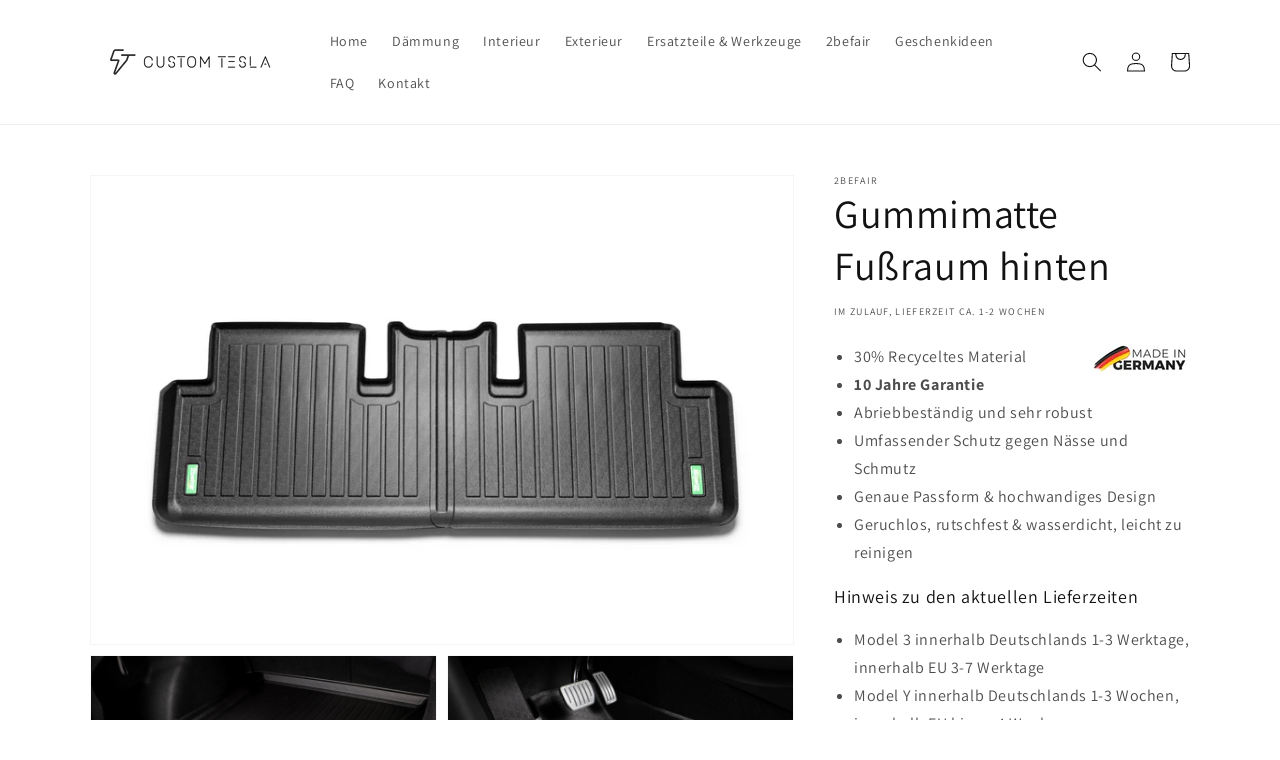

--- FILE ---
content_type: text/html; charset=utf-8
request_url: https://custom-tesla.at/products/gummimatte-fussraum-hinten
body_size: 64807
content:
<!doctype html>
<html class="no-js" lang="de">
  <head>
    <meta charset="utf-8">
    <meta http-equiv="X-UA-Compatible" content="IE=edge">
    <meta name="viewport" content="width=device-width,initial-scale=1">
    <meta name="theme-color" content="">
    <link rel="canonical" href="https://custom-tesla.at/products/gummimatte-fussraum-hinten">
    <link rel="preconnect" href="https://cdn.shopify.com" crossorigin><link rel="icon" type="image/png" href="//custom-tesla.at/cdn/shop/files/ct_logo_468da64e-261a-4311-b32f-274af38184bc_32x32.png?v=1634135381"><link rel="preconnect" href="https://fonts.shopifycdn.com" crossorigin><title>
      Gummimatte Fußraum hinten
 &ndash; Custom Tesla</title>

    <script src='https://widget.superchat.de/snippet.js?applicationKey=WCQVPmL0oe7pEkgwEba6WNxKRy' referrerpolicy='no-referrer-when-downgrade'></script>

    
      <meta name="description" content="30% Recyceltes Material 10 Jahre Garantie Abriebbeständig und sehr robust Umfassender Schutz gegen Nässe und Schmutz Genaue Passform &amp;amp; hochwandiges Design Geruchlos, rutschfest &amp;amp; wasserdicht, leicht zu reinigen Hinweis zu den aktuellen Lieferzeiten Model 3 innerhalb Deutschlands 1-3 Werktage, innerhalb EU 3-7 W">
    

    

<meta property="og:site_name" content="Custom Tesla">
<meta property="og:url" content="https://custom-tesla.at/products/gummimatte-fussraum-hinten">
<meta property="og:title" content="Gummimatte Fußraum hinten">
<meta property="og:type" content="product">
<meta property="og:description" content="30% Recyceltes Material 10 Jahre Garantie Abriebbeständig und sehr robust Umfassender Schutz gegen Nässe und Schmutz Genaue Passform &amp;amp; hochwandiges Design Geruchlos, rutschfest &amp;amp; wasserdicht, leicht zu reinigen Hinweis zu den aktuellen Lieferzeiten Model 3 innerhalb Deutschlands 1-3 Werktage, innerhalb EU 3-7 W"><meta property="og:image" content="http://custom-tesla.at/cdn/shop/products/Hintere_Sitze.jpg?v=1655537464">
  <meta property="og:image:secure_url" content="https://custom-tesla.at/cdn/shop/products/Hintere_Sitze.jpg?v=1655537464">
  <meta property="og:image:width" content="1732">
  <meta property="og:image:height" content="1155"><meta property="og:price:amount" content="79,00">
  <meta property="og:price:currency" content="EUR"><meta name="twitter:site" content="@CustomTesla"><meta name="twitter:card" content="summary_large_image">
<meta name="twitter:title" content="Gummimatte Fußraum hinten">
<meta name="twitter:description" content="30% Recyceltes Material 10 Jahre Garantie Abriebbeständig und sehr robust Umfassender Schutz gegen Nässe und Schmutz Genaue Passform &amp;amp; hochwandiges Design Geruchlos, rutschfest &amp;amp; wasserdicht, leicht zu reinigen Hinweis zu den aktuellen Lieferzeiten Model 3 innerhalb Deutschlands 1-3 Werktage, innerhalb EU 3-7 W">


    <script src="//custom-tesla.at/cdn/shop/t/1/assets/global.js?v=130646703737661313491642092125" defer="defer"></script>
    <script>window.performance && window.performance.mark && window.performance.mark('shopify.content_for_header.start');</script><meta name="facebook-domain-verification" content="4mjzu55gnb8xwk9m7kpkj3dbrknr4z">
<meta name="facebook-domain-verification" content="9z73vprbsvoq1r3zv122e4i8pf7ja7">
<meta name="google-site-verification" content="h4953yBtpxqc1POpdy9D0e9L6ENM19aFKffKybesGgQ">
<meta id="shopify-digital-wallet" name="shopify-digital-wallet" content="/60552872141/digital_wallets/dialog">
<meta name="shopify-checkout-api-token" content="297bc63d9a64ebc9a98deb4c94fe67e3">
<meta id="in-context-paypal-metadata" data-shop-id="60552872141" data-venmo-supported="false" data-environment="production" data-locale="de_DE" data-paypal-v4="true" data-currency="EUR">
<link rel="alternate" hreflang="x-default" href="https://custom-tesla.com/products/gummimatte-fussraum-hinten">
<link rel="alternate" hreflang="de" href="https://custom-tesla.com/products/gummimatte-fussraum-hinten">
<link rel="alternate" hreflang="en" href="https://custom-tesla.com/en/products/gummimatte-fussraum-hinten">
<link rel="alternate" hreflang="de-AT" href="https://custom-tesla.at/products/gummimatte-fussraum-hinten">
<link rel="alternate" hreflang="en-AT" href="https://custom-tesla.at/en/products/gummimatte-fussraum-hinten">
<link rel="alternate" hreflang="de-CH" href="https://custom-tesla.ch/products/gummimatte-fussraum-hinten">
<link rel="alternate" hreflang="en-CH" href="https://custom-tesla.ch/en/products/gummimatte-fussraum-hinten">
<link rel="alternate" hreflang="en-GB" href="https://custom-tesla.co.uk/products/gummimatte-fussraum-hinten">
<link rel="alternate" hreflang="de-GB" href="https://custom-tesla.co.uk/de/products/gummimatte-fussraum-hinten">
<link rel="alternate" type="application/json+oembed" href="https://custom-tesla.at/products/gummimatte-fussraum-hinten.oembed">
<script async="async" src="/checkouts/internal/preloads.js?locale=de-AT"></script>
<link rel="preconnect" href="https://shop.app" crossorigin="anonymous">
<script async="async" src="https://shop.app/checkouts/internal/preloads.js?locale=de-AT&shop_id=60552872141" crossorigin="anonymous"></script>
<script id="apple-pay-shop-capabilities" type="application/json">{"shopId":60552872141,"countryCode":"DE","currencyCode":"EUR","merchantCapabilities":["supports3DS"],"merchantId":"gid:\/\/shopify\/Shop\/60552872141","merchantName":"Custom Tesla","requiredBillingContactFields":["postalAddress","email"],"requiredShippingContactFields":["postalAddress","email"],"shippingType":"shipping","supportedNetworks":["visa","maestro","masterCard","amex"],"total":{"type":"pending","label":"Custom Tesla","amount":"1.00"},"shopifyPaymentsEnabled":true,"supportsSubscriptions":true}</script>
<script id="shopify-features" type="application/json">{"accessToken":"297bc63d9a64ebc9a98deb4c94fe67e3","betas":["rich-media-storefront-analytics"],"domain":"custom-tesla.at","predictiveSearch":true,"shopId":60552872141,"locale":"de"}</script>
<script>var Shopify = Shopify || {};
Shopify.shop = "custom-tesla.myshopify.com";
Shopify.locale = "de";
Shopify.currency = {"active":"EUR","rate":"1.0"};
Shopify.country = "AT";
Shopify.theme = {"name":"Dawn","id":126877139149,"schema_name":"Dawn","schema_version":"2.1.0","theme_store_id":887,"role":"main"};
Shopify.theme.handle = "null";
Shopify.theme.style = {"id":null,"handle":null};
Shopify.cdnHost = "custom-tesla.at/cdn";
Shopify.routes = Shopify.routes || {};
Shopify.routes.root = "/";</script>
<script type="module">!function(o){(o.Shopify=o.Shopify||{}).modules=!0}(window);</script>
<script>!function(o){function n(){var o=[];function n(){o.push(Array.prototype.slice.apply(arguments))}return n.q=o,n}var t=o.Shopify=o.Shopify||{};t.loadFeatures=n(),t.autoloadFeatures=n()}(window);</script>
<script>
  window.ShopifyPay = window.ShopifyPay || {};
  window.ShopifyPay.apiHost = "shop.app\/pay";
  window.ShopifyPay.redirectState = null;
</script>
<script id="shop-js-analytics" type="application/json">{"pageType":"product"}</script>
<script defer="defer" async type="module" src="//custom-tesla.at/cdn/shopifycloud/shop-js/modules/v2/client.init-shop-cart-sync_e98Ab_XN.de.esm.js"></script>
<script defer="defer" async type="module" src="//custom-tesla.at/cdn/shopifycloud/shop-js/modules/v2/chunk.common_Pcw9EP95.esm.js"></script>
<script defer="defer" async type="module" src="//custom-tesla.at/cdn/shopifycloud/shop-js/modules/v2/chunk.modal_CzmY4ZhL.esm.js"></script>
<script type="module">
  await import("//custom-tesla.at/cdn/shopifycloud/shop-js/modules/v2/client.init-shop-cart-sync_e98Ab_XN.de.esm.js");
await import("//custom-tesla.at/cdn/shopifycloud/shop-js/modules/v2/chunk.common_Pcw9EP95.esm.js");
await import("//custom-tesla.at/cdn/shopifycloud/shop-js/modules/v2/chunk.modal_CzmY4ZhL.esm.js");

  window.Shopify.SignInWithShop?.initShopCartSync?.({"fedCMEnabled":true,"windoidEnabled":true});

</script>
<script>
  window.Shopify = window.Shopify || {};
  if (!window.Shopify.featureAssets) window.Shopify.featureAssets = {};
  window.Shopify.featureAssets['shop-js'] = {"shop-cart-sync":["modules/v2/client.shop-cart-sync_DazCVyJ3.de.esm.js","modules/v2/chunk.common_Pcw9EP95.esm.js","modules/v2/chunk.modal_CzmY4ZhL.esm.js"],"init-fed-cm":["modules/v2/client.init-fed-cm_D0AulfmK.de.esm.js","modules/v2/chunk.common_Pcw9EP95.esm.js","modules/v2/chunk.modal_CzmY4ZhL.esm.js"],"shop-cash-offers":["modules/v2/client.shop-cash-offers_BISyWFEA.de.esm.js","modules/v2/chunk.common_Pcw9EP95.esm.js","modules/v2/chunk.modal_CzmY4ZhL.esm.js"],"shop-login-button":["modules/v2/client.shop-login-button_D_c1vx_E.de.esm.js","modules/v2/chunk.common_Pcw9EP95.esm.js","modules/v2/chunk.modal_CzmY4ZhL.esm.js"],"pay-button":["modules/v2/client.pay-button_CHADzJ4g.de.esm.js","modules/v2/chunk.common_Pcw9EP95.esm.js","modules/v2/chunk.modal_CzmY4ZhL.esm.js"],"shop-button":["modules/v2/client.shop-button_CQnD2U3v.de.esm.js","modules/v2/chunk.common_Pcw9EP95.esm.js","modules/v2/chunk.modal_CzmY4ZhL.esm.js"],"avatar":["modules/v2/client.avatar_BTnouDA3.de.esm.js"],"init-windoid":["modules/v2/client.init-windoid_CmA0-hrC.de.esm.js","modules/v2/chunk.common_Pcw9EP95.esm.js","modules/v2/chunk.modal_CzmY4ZhL.esm.js"],"init-shop-for-new-customer-accounts":["modules/v2/client.init-shop-for-new-customer-accounts_BCzC_Mib.de.esm.js","modules/v2/client.shop-login-button_D_c1vx_E.de.esm.js","modules/v2/chunk.common_Pcw9EP95.esm.js","modules/v2/chunk.modal_CzmY4ZhL.esm.js"],"init-shop-email-lookup-coordinator":["modules/v2/client.init-shop-email-lookup-coordinator_DYzOit4u.de.esm.js","modules/v2/chunk.common_Pcw9EP95.esm.js","modules/v2/chunk.modal_CzmY4ZhL.esm.js"],"init-shop-cart-sync":["modules/v2/client.init-shop-cart-sync_e98Ab_XN.de.esm.js","modules/v2/chunk.common_Pcw9EP95.esm.js","modules/v2/chunk.modal_CzmY4ZhL.esm.js"],"shop-toast-manager":["modules/v2/client.shop-toast-manager_Bc-1elH8.de.esm.js","modules/v2/chunk.common_Pcw9EP95.esm.js","modules/v2/chunk.modal_CzmY4ZhL.esm.js"],"init-customer-accounts":["modules/v2/client.init-customer-accounts_CqlRHmZs.de.esm.js","modules/v2/client.shop-login-button_D_c1vx_E.de.esm.js","modules/v2/chunk.common_Pcw9EP95.esm.js","modules/v2/chunk.modal_CzmY4ZhL.esm.js"],"init-customer-accounts-sign-up":["modules/v2/client.init-customer-accounts-sign-up_DZmBw6yB.de.esm.js","modules/v2/client.shop-login-button_D_c1vx_E.de.esm.js","modules/v2/chunk.common_Pcw9EP95.esm.js","modules/v2/chunk.modal_CzmY4ZhL.esm.js"],"shop-follow-button":["modules/v2/client.shop-follow-button_Cx-w7rSq.de.esm.js","modules/v2/chunk.common_Pcw9EP95.esm.js","modules/v2/chunk.modal_CzmY4ZhL.esm.js"],"checkout-modal":["modules/v2/client.checkout-modal_Djjmh8qM.de.esm.js","modules/v2/chunk.common_Pcw9EP95.esm.js","modules/v2/chunk.modal_CzmY4ZhL.esm.js"],"shop-login":["modules/v2/client.shop-login_DMZMgoZf.de.esm.js","modules/v2/chunk.common_Pcw9EP95.esm.js","modules/v2/chunk.modal_CzmY4ZhL.esm.js"],"lead-capture":["modules/v2/client.lead-capture_SqejaEd8.de.esm.js","modules/v2/chunk.common_Pcw9EP95.esm.js","modules/v2/chunk.modal_CzmY4ZhL.esm.js"],"payment-terms":["modules/v2/client.payment-terms_DUeEqFTJ.de.esm.js","modules/v2/chunk.common_Pcw9EP95.esm.js","modules/v2/chunk.modal_CzmY4ZhL.esm.js"]};
</script>
<script>(function() {
  var isLoaded = false;
  function asyncLoad() {
    if (isLoaded) return;
    isLoaded = true;
    var urls = ["https:\/\/d1639lhkj5l89m.cloudfront.net\/js\/storefront\/uppromote.js?shop=custom-tesla.myshopify.com"];
    for (var i = 0; i < urls.length; i++) {
      var s = document.createElement('script');
      s.type = 'text/javascript';
      s.async = true;
      s.src = urls[i];
      var x = document.getElementsByTagName('script')[0];
      x.parentNode.insertBefore(s, x);
    }
  };
  if(window.attachEvent) {
    window.attachEvent('onload', asyncLoad);
  } else {
    window.addEventListener('load', asyncLoad, false);
  }
})();</script>
<script id="__st">var __st={"a":60552872141,"offset":3600,"reqid":"250650ad-3d88-4a30-b7ea-76ed98df5a82-1769393808","pageurl":"custom-tesla.at\/products\/gummimatte-fussraum-hinten","u":"f05edb46e5aa","p":"product","rtyp":"product","rid":7982561919244};</script>
<script>window.ShopifyPaypalV4VisibilityTracking = true;</script>
<script id="captcha-bootstrap">!function(){'use strict';const t='contact',e='account',n='new_comment',o=[[t,t],['blogs',n],['comments',n],[t,'customer']],c=[[e,'customer_login'],[e,'guest_login'],[e,'recover_customer_password'],[e,'create_customer']],r=t=>t.map((([t,e])=>`form[action*='/${t}']:not([data-nocaptcha='true']) input[name='form_type'][value='${e}']`)).join(','),a=t=>()=>t?[...document.querySelectorAll(t)].map((t=>t.form)):[];function s(){const t=[...o],e=r(t);return a(e)}const i='password',u='form_key',d=['recaptcha-v3-token','g-recaptcha-response','h-captcha-response',i],f=()=>{try{return window.sessionStorage}catch{return}},m='__shopify_v',_=t=>t.elements[u];function p(t,e,n=!1){try{const o=window.sessionStorage,c=JSON.parse(o.getItem(e)),{data:r}=function(t){const{data:e,action:n}=t;return t[m]||n?{data:e,action:n}:{data:t,action:n}}(c);for(const[e,n]of Object.entries(r))t.elements[e]&&(t.elements[e].value=n);n&&o.removeItem(e)}catch(o){console.error('form repopulation failed',{error:o})}}const l='form_type',E='cptcha';function T(t){t.dataset[E]=!0}const w=window,h=w.document,L='Shopify',v='ce_forms',y='captcha';let A=!1;((t,e)=>{const n=(g='f06e6c50-85a8-45c8-87d0-21a2b65856fe',I='https://cdn.shopify.com/shopifycloud/storefront-forms-hcaptcha/ce_storefront_forms_captcha_hcaptcha.v1.5.2.iife.js',D={infoText:'Durch hCaptcha geschützt',privacyText:'Datenschutz',termsText:'Allgemeine Geschäftsbedingungen'},(t,e,n)=>{const o=w[L][v],c=o.bindForm;if(c)return c(t,g,e,D).then(n);var r;o.q.push([[t,g,e,D],n]),r=I,A||(h.body.append(Object.assign(h.createElement('script'),{id:'captcha-provider',async:!0,src:r})),A=!0)});var g,I,D;w[L]=w[L]||{},w[L][v]=w[L][v]||{},w[L][v].q=[],w[L][y]=w[L][y]||{},w[L][y].protect=function(t,e){n(t,void 0,e),T(t)},Object.freeze(w[L][y]),function(t,e,n,w,h,L){const[v,y,A,g]=function(t,e,n){const i=e?o:[],u=t?c:[],d=[...i,...u],f=r(d),m=r(i),_=r(d.filter((([t,e])=>n.includes(e))));return[a(f),a(m),a(_),s()]}(w,h,L),I=t=>{const e=t.target;return e instanceof HTMLFormElement?e:e&&e.form},D=t=>v().includes(t);t.addEventListener('submit',(t=>{const e=I(t);if(!e)return;const n=D(e)&&!e.dataset.hcaptchaBound&&!e.dataset.recaptchaBound,o=_(e),c=g().includes(e)&&(!o||!o.value);(n||c)&&t.preventDefault(),c&&!n&&(function(t){try{if(!f())return;!function(t){const e=f();if(!e)return;const n=_(t);if(!n)return;const o=n.value;o&&e.removeItem(o)}(t);const e=Array.from(Array(32),(()=>Math.random().toString(36)[2])).join('');!function(t,e){_(t)||t.append(Object.assign(document.createElement('input'),{type:'hidden',name:u})),t.elements[u].value=e}(t,e),function(t,e){const n=f();if(!n)return;const o=[...t.querySelectorAll(`input[type='${i}']`)].map((({name:t})=>t)),c=[...d,...o],r={};for(const[a,s]of new FormData(t).entries())c.includes(a)||(r[a]=s);n.setItem(e,JSON.stringify({[m]:1,action:t.action,data:r}))}(t,e)}catch(e){console.error('failed to persist form',e)}}(e),e.submit())}));const S=(t,e)=>{t&&!t.dataset[E]&&(n(t,e.some((e=>e===t))),T(t))};for(const o of['focusin','change'])t.addEventListener(o,(t=>{const e=I(t);D(e)&&S(e,y())}));const B=e.get('form_key'),M=e.get(l),P=B&&M;t.addEventListener('DOMContentLoaded',(()=>{const t=y();if(P)for(const e of t)e.elements[l].value===M&&p(e,B);[...new Set([...A(),...v().filter((t=>'true'===t.dataset.shopifyCaptcha))])].forEach((e=>S(e,t)))}))}(h,new URLSearchParams(w.location.search),n,t,e,['guest_login'])})(!0,!0)}();</script>
<script integrity="sha256-4kQ18oKyAcykRKYeNunJcIwy7WH5gtpwJnB7kiuLZ1E=" data-source-attribution="shopify.loadfeatures" defer="defer" src="//custom-tesla.at/cdn/shopifycloud/storefront/assets/storefront/load_feature-a0a9edcb.js" crossorigin="anonymous"></script>
<script crossorigin="anonymous" defer="defer" src="//custom-tesla.at/cdn/shopifycloud/storefront/assets/shopify_pay/storefront-65b4c6d7.js?v=20250812"></script>
<script data-source-attribution="shopify.dynamic_checkout.dynamic.init">var Shopify=Shopify||{};Shopify.PaymentButton=Shopify.PaymentButton||{isStorefrontPortableWallets:!0,init:function(){window.Shopify.PaymentButton.init=function(){};var t=document.createElement("script");t.src="https://custom-tesla.at/cdn/shopifycloud/portable-wallets/latest/portable-wallets.de.js",t.type="module",document.head.appendChild(t)}};
</script>
<script data-source-attribution="shopify.dynamic_checkout.buyer_consent">
  function portableWalletsHideBuyerConsent(e){var t=document.getElementById("shopify-buyer-consent"),n=document.getElementById("shopify-subscription-policy-button");t&&n&&(t.classList.add("hidden"),t.setAttribute("aria-hidden","true"),n.removeEventListener("click",e))}function portableWalletsShowBuyerConsent(e){var t=document.getElementById("shopify-buyer-consent"),n=document.getElementById("shopify-subscription-policy-button");t&&n&&(t.classList.remove("hidden"),t.removeAttribute("aria-hidden"),n.addEventListener("click",e))}window.Shopify?.PaymentButton&&(window.Shopify.PaymentButton.hideBuyerConsent=portableWalletsHideBuyerConsent,window.Shopify.PaymentButton.showBuyerConsent=portableWalletsShowBuyerConsent);
</script>
<script>
  function portableWalletsCleanup(e){e&&e.src&&console.error("Failed to load portable wallets script "+e.src);var t=document.querySelectorAll("shopify-accelerated-checkout .shopify-payment-button__skeleton, shopify-accelerated-checkout-cart .wallet-cart-button__skeleton"),e=document.getElementById("shopify-buyer-consent");for(let e=0;e<t.length;e++)t[e].remove();e&&e.remove()}function portableWalletsNotLoadedAsModule(e){e instanceof ErrorEvent&&"string"==typeof e.message&&e.message.includes("import.meta")&&"string"==typeof e.filename&&e.filename.includes("portable-wallets")&&(window.removeEventListener("error",portableWalletsNotLoadedAsModule),window.Shopify.PaymentButton.failedToLoad=e,"loading"===document.readyState?document.addEventListener("DOMContentLoaded",window.Shopify.PaymentButton.init):window.Shopify.PaymentButton.init())}window.addEventListener("error",portableWalletsNotLoadedAsModule);
</script>

<script type="module" src="https://custom-tesla.at/cdn/shopifycloud/portable-wallets/latest/portable-wallets.de.js" onError="portableWalletsCleanup(this)" crossorigin="anonymous"></script>
<script nomodule>
  document.addEventListener("DOMContentLoaded", portableWalletsCleanup);
</script>

<script id='scb4127' type='text/javascript' async='' src='https://custom-tesla.at/cdn/shopifycloud/privacy-banner/storefront-banner.js'></script><link id="shopify-accelerated-checkout-styles" rel="stylesheet" media="screen" href="https://custom-tesla.at/cdn/shopifycloud/portable-wallets/latest/accelerated-checkout-backwards-compat.css" crossorigin="anonymous">
<style id="shopify-accelerated-checkout-cart">
        #shopify-buyer-consent {
  margin-top: 1em;
  display: inline-block;
  width: 100%;
}

#shopify-buyer-consent.hidden {
  display: none;
}

#shopify-subscription-policy-button {
  background: none;
  border: none;
  padding: 0;
  text-decoration: underline;
  font-size: inherit;
  cursor: pointer;
}

#shopify-subscription-policy-button::before {
  box-shadow: none;
}

      </style>
<script id="sections-script" data-sections="main-product,header,footer" defer="defer" src="//custom-tesla.at/cdn/shop/t/1/compiled_assets/scripts.js?v=843"></script>
<script>window.performance && window.performance.mark && window.performance.mark('shopify.content_for_header.end');</script>


    <style data-shopify>
      @font-face {
  font-family: Assistant;
  font-weight: 400;
  font-style: normal;
  font-display: swap;
  src: url("//custom-tesla.at/cdn/fonts/assistant/assistant_n4.9120912a469cad1cc292572851508ca49d12e768.woff2") format("woff2"),
       url("//custom-tesla.at/cdn/fonts/assistant/assistant_n4.6e9875ce64e0fefcd3f4446b7ec9036b3ddd2985.woff") format("woff");
}

      @font-face {
  font-family: Assistant;
  font-weight: 700;
  font-style: normal;
  font-display: swap;
  src: url("//custom-tesla.at/cdn/fonts/assistant/assistant_n7.bf44452348ec8b8efa3aa3068825305886b1c83c.woff2") format("woff2"),
       url("//custom-tesla.at/cdn/fonts/assistant/assistant_n7.0c887fee83f6b3bda822f1150b912c72da0f7b64.woff") format("woff");
}

      
      
      @font-face {
  font-family: Assistant;
  font-weight: 400;
  font-style: normal;
  font-display: swap;
  src: url("//custom-tesla.at/cdn/fonts/assistant/assistant_n4.9120912a469cad1cc292572851508ca49d12e768.woff2") format("woff2"),
       url("//custom-tesla.at/cdn/fonts/assistant/assistant_n4.6e9875ce64e0fefcd3f4446b7ec9036b3ddd2985.woff") format("woff");
}


      :root {
        --font-body-family: Assistant, sans-serif;
        --font-body-style: normal;
        --font-body-weight: 400;

        --font-heading-family: Assistant, sans-serif;
        --font-heading-style: normal;
        --font-heading-weight: 400;

        --color-base-text: 18, 18, 18;
        --color-base-background-1: 255, 255, 255;
        --color-base-background-2: 243, 243, 243;
        --color-base-solid-button-labels: 255, 255, 255;
        --color-base-outline-button-labels: 18, 18, 18;
        --color-base-accent-1: 18, 18, 18;
        --color-base-accent-2: 38, 84, 124;
        --payment-terms-background-color: #FFFFFF;

        --gradient-base-background-1: #FFFFFF;
        --gradient-base-background-2: #F3F3F3;
        --gradient-base-accent-1: #121212;
        --gradient-base-accent-2: #26547c;

        --page-width: 120rem;
      }

      *,
      *::before,
      *::after {
        box-sizing: inherit;
      }

      html {
        box-sizing: border-box;
        font-size: 62.5%;
        height: 100%;
      }

      body {
        display: grid;
        grid-template-rows: auto auto 1fr auto;
        grid-template-columns: 100%;
        min-height: 100%;
        margin: 0;
        font-size: 1.5rem;
        letter-spacing: 0.06rem;
        line-height: 1.8;
        font-family: var(--font-body-family);
        font-style: var(--font-body-style);
        font-weight: var(--font-body-weight);
      }

      @media screen and (min-width: 750px) {
        body {
          font-size: 1.6rem;
        }
      }
    </style>

    <link href="//custom-tesla.at/cdn/shop/t/1/assets/base.css?v=173734716658519881781632765840" rel="stylesheet" type="text/css" media="all" />
<link rel="preload" as="font" href="//custom-tesla.at/cdn/fonts/assistant/assistant_n4.9120912a469cad1cc292572851508ca49d12e768.woff2" type="font/woff2" crossorigin><link rel="preload" as="font" href="//custom-tesla.at/cdn/fonts/assistant/assistant_n4.9120912a469cad1cc292572851508ca49d12e768.woff2" type="font/woff2" crossorigin><link rel="stylesheet" href="//custom-tesla.at/cdn/shop/t/1/assets/component-predictive-search.css?v=171342419786403665911632765825" media="print" onload="this.media='all'"><script>document.documentElement.className = document.documentElement.className.replace('no-js', 'js');</script>
  


                  <script src="//custom-tesla.at/cdn/shop/t/1/assets/bss-file-configdata.js?v=40088442836766373771678110553" type="text/javascript"></script> <script src="//custom-tesla.at/cdn/shop/t/1/assets/bss-file-configdata-banner.js?v=151034973688681356691678110552" type="text/javascript"></script><script>
                  if (typeof BSS_PL == 'undefined') {
                      var BSS_PL = {};
                  }
                  var bssPlApiServer = "https://product-labels-pro.bsscommerce.com";
                  BSS_PL.customerTags = 'null';
                  BSS_PL.customerId = 'null';
                  BSS_PL.configData = configDatas;
                  BSS_PL.configDataBanner = configDataBanners;
                  BSS_PL.storeId = 18412;
                  BSS_PL.currentPlan = "free";
                  BSS_PL.storeIdCustomOld = "10678";
                  BSS_PL.storeIdOldWIthPriority = "12200";
                  BSS_PL.apiServerProduction = "https://product-labels-pro.bsscommerce.com";
                  
                  BSS_PL.integration = {"laiReview":{"status":0,"config":[]}}
                  </script>
              <style>
.homepage-slideshow .slick-slide .bss_pl_img {
    visibility: hidden !important;
}
</style><script>function fixBugForStores($, BSS_PL, parent, page, htmlLabel) { return false;}</script>
    
    <script>
		var variantStock = {};
	</script>
                    
<script>let transcy_apiURI = "https://api.transcy.io/api";let transcy_productId = "7982561919244";let transcy_currenciesPaymentPublish = [];let transcy_curencyDefault = "EUR";transcy_currenciesPaymentPublish.push("ALL");transcy_currenciesPaymentPublish.push("AMD");transcy_currenciesPaymentPublish.push("BAM");transcy_currenciesPaymentPublish.push("CHF");transcy_currenciesPaymentPublish.push("CZK");transcy_currenciesPaymentPublish.push("DKK");transcy_currenciesPaymentPublish.push("EUR");transcy_currenciesPaymentPublish.push("GBP");transcy_currenciesPaymentPublish.push("HUF");transcy_currenciesPaymentPublish.push("ISK");transcy_currenciesPaymentPublish.push("MDL");transcy_currenciesPaymentPublish.push("MKD");transcy_currenciesPaymentPublish.push("PLN");transcy_currenciesPaymentPublish.push("RON");transcy_currenciesPaymentPublish.push("RSD");transcy_currenciesPaymentPublish.push("SEK");transcy_currenciesPaymentPublish.push("UAH");let transcy_shopifyLocales = [{"shop_locale":{"locale":"de","enabled":true,"primary":true,"published":true}},{"shop_locale":{"locale":"en","enabled":true,"primary":false,"published":true}}];</script> 
 <link rel="stylesheet" href="https://tc.cdnhub.co/store/assets/css/v3/main.css?v=3.9_1642783392">  
  
  <script src="https://tc.cdnhub.co/store/assets/js/v3/main.js?v=3.9_1642783392" defer></script>
 
 
    <!-- Upsell & Cross Sell Kit by Logbase - Starts -->
      <script src='https://upsell-app.logbase.io/lb-upsell.js?shop=custom-tesla.myshopify.com' defer></script>
    <!-- Upsell & Cross Sell Kit by Logbase - Ends -->

<link rel="preload" as="font" href="https://cdn.shopify.com/s/files/1/0605/5287/2141/t/3/assets/revicons.woff?5510888" type="font/woff" crossorigin="anonymous" media="all"/>
<link rel="preload" as="font" href="https://cdn.shopify.com/s/files/1/0605/5287/2141/t/3/assets/fontawesome-webfont.woff2?v=4.7.0" type="font/woff2" crossorigin="anonymous" media="all"/>
<link rel="stylesheet" href="https://cdn.shopify.com/s/files/1/0605/5287/2141/t/3/assets/font-awesome.css?6.5.6.13" type="text/css" />
<link rel="stylesheet" href="https://cdn.shopify.com/s/files/1/0605/5287/2141/t/3/assets/pe-icon-7-stroke.css?6.5.6.13" type="text/css" />
<link rel="stylesheet" href="https://cdn.shopify.com/s/files/1/0605/5287/2141/t/3/assets/rs6.css?6.5.6.13" type="text/css" />

<script type="text/javascript">function setREVStartSize(e){
			//window.requestAnimationFrame(function() {
				window.RSIW = window.RSIW===undefined ? window.innerWidth : window.RSIW;
				window.RSIH = window.RSIH===undefined ? window.innerHeight : window.RSIH;
				try {
					var pw = document.getElementById(e.c).parentNode.offsetWidth,
						newh;
					pw = pw===0 || isNaN(pw) ? window.RSIW : pw;
					e.tabw = e.tabw===undefined ? 0 : parseInt(e.tabw);
					e.thumbw = e.thumbw===undefined ? 0 : parseInt(e.thumbw);
					e.tabh = e.tabh===undefined ? 0 : parseInt(e.tabh);
					e.thumbh = e.thumbh===undefined ? 0 : parseInt(e.thumbh);
					e.tabhide = e.tabhide===undefined ? 0 : parseInt(e.tabhide);
					e.thumbhide = e.thumbhide===undefined ? 0 : parseInt(e.thumbhide);
					e.mh = e.mh===undefined || e.mh=="" || e.mh==="auto" ? 0 : parseInt(e.mh,0);
					if(e.layout==="fullscreen" || e.l==="fullscreen")
						newh = Math.max(e.mh,window.RSIH);
					else{
						e.gw = Array.isArray(e.gw) ? e.gw : [e.gw];
						for (var i in e.rl) if (e.gw[i]===undefined || e.gw[i]===0) e.gw[i] = e.gw[i-1];
						e.gh = e.el===undefined || e.el==="" || (Array.isArray(e.el) && e.el.length==0)? e.gh : e.el;
						e.gh = Array.isArray(e.gh) ? e.gh : [e.gh];
						for (var i in e.rl) if (e.gh[i]===undefined || e.gh[i]===0) e.gh[i] = e.gh[i-1];

						var nl = new Array(e.rl.length),
							ix = 0,
							sl;
						e.tabw = e.tabhide>=pw ? 0 : e.tabw;
						e.thumbw = e.thumbhide>=pw ? 0 : e.thumbw;
						e.tabh = e.tabhide>=pw ? 0 : e.tabh;
						e.thumbh = e.thumbhide>=pw ? 0 : e.thumbh;
						for (var i in e.rl) nl[i] = e.rl[i]<window.RSIW ? 0 : e.rl[i];
						sl = nl[0];
						for (var i in nl) if (sl>nl[i] && nl[i]>0) { sl = nl[i]; ix=i;}
						var m = pw>(e.gw[ix]+e.tabw+e.thumbw) ? 1 : (pw-(e.tabw+e.thumbw)) / (e.gw[ix]);
						newh =  (e.gh[ix] * m) + (e.tabh + e.thumbh);
					}
					if(window.rs_init_css===undefined) window.rs_init_css = document.head.appendChild(document.createElement("style"));
					document.getElementById(e.c).height = newh+"px";
					window.rs_init_css.innerHTML += "#"+e.c+"_wrapper { height: "+newh+"px }";
				} catch(e){
					console.log("Failure at Presize of Slider:" + e)
				}
			//});
		  };</script>
<script type="text/javascript" src = 'https://cdn.shopify.com/s/files/1/0605/5287/2141/t/3/assets/jquery.js?6.5.6.13' ></script>
<script src="https://cdn.shopify.com/extensions/4d5a2c47-c9fc-4724-a26e-14d501c856c6/attrac-6/assets/attrac-embed-bars.js" type="text/javascript" defer="defer"></script>
<link href="https://monorail-edge.shopifysvc.com" rel="dns-prefetch">
<script>(function(){if ("sendBeacon" in navigator && "performance" in window) {try {var session_token_from_headers = performance.getEntriesByType('navigation')[0].serverTiming.find(x => x.name == '_s').description;} catch {var session_token_from_headers = undefined;}var session_cookie_matches = document.cookie.match(/_shopify_s=([^;]*)/);var session_token_from_cookie = session_cookie_matches && session_cookie_matches.length === 2 ? session_cookie_matches[1] : "";var session_token = session_token_from_headers || session_token_from_cookie || "";function handle_abandonment_event(e) {var entries = performance.getEntries().filter(function(entry) {return /monorail-edge.shopifysvc.com/.test(entry.name);});if (!window.abandonment_tracked && entries.length === 0) {window.abandonment_tracked = true;var currentMs = Date.now();var navigation_start = performance.timing.navigationStart;var payload = {shop_id: 60552872141,url: window.location.href,navigation_start,duration: currentMs - navigation_start,session_token,page_type: "product"};window.navigator.sendBeacon("https://monorail-edge.shopifysvc.com/v1/produce", JSON.stringify({schema_id: "online_store_buyer_site_abandonment/1.1",payload: payload,metadata: {event_created_at_ms: currentMs,event_sent_at_ms: currentMs}}));}}window.addEventListener('pagehide', handle_abandonment_event);}}());</script>
<script id="web-pixels-manager-setup">(function e(e,d,r,n,o){if(void 0===o&&(o={}),!Boolean(null===(a=null===(i=window.Shopify)||void 0===i?void 0:i.analytics)||void 0===a?void 0:a.replayQueue)){var i,a;window.Shopify=window.Shopify||{};var t=window.Shopify;t.analytics=t.analytics||{};var s=t.analytics;s.replayQueue=[],s.publish=function(e,d,r){return s.replayQueue.push([e,d,r]),!0};try{self.performance.mark("wpm:start")}catch(e){}var l=function(){var e={modern:/Edge?\/(1{2}[4-9]|1[2-9]\d|[2-9]\d{2}|\d{4,})\.\d+(\.\d+|)|Firefox\/(1{2}[4-9]|1[2-9]\d|[2-9]\d{2}|\d{4,})\.\d+(\.\d+|)|Chrom(ium|e)\/(9{2}|\d{3,})\.\d+(\.\d+|)|(Maci|X1{2}).+ Version\/(15\.\d+|(1[6-9]|[2-9]\d|\d{3,})\.\d+)([,.]\d+|)( \(\w+\)|)( Mobile\/\w+|) Safari\/|Chrome.+OPR\/(9{2}|\d{3,})\.\d+\.\d+|(CPU[ +]OS|iPhone[ +]OS|CPU[ +]iPhone|CPU IPhone OS|CPU iPad OS)[ +]+(15[._]\d+|(1[6-9]|[2-9]\d|\d{3,})[._]\d+)([._]\d+|)|Android:?[ /-](13[3-9]|1[4-9]\d|[2-9]\d{2}|\d{4,})(\.\d+|)(\.\d+|)|Android.+Firefox\/(13[5-9]|1[4-9]\d|[2-9]\d{2}|\d{4,})\.\d+(\.\d+|)|Android.+Chrom(ium|e)\/(13[3-9]|1[4-9]\d|[2-9]\d{2}|\d{4,})\.\d+(\.\d+|)|SamsungBrowser\/([2-9]\d|\d{3,})\.\d+/,legacy:/Edge?\/(1[6-9]|[2-9]\d|\d{3,})\.\d+(\.\d+|)|Firefox\/(5[4-9]|[6-9]\d|\d{3,})\.\d+(\.\d+|)|Chrom(ium|e)\/(5[1-9]|[6-9]\d|\d{3,})\.\d+(\.\d+|)([\d.]+$|.*Safari\/(?![\d.]+ Edge\/[\d.]+$))|(Maci|X1{2}).+ Version\/(10\.\d+|(1[1-9]|[2-9]\d|\d{3,})\.\d+)([,.]\d+|)( \(\w+\)|)( Mobile\/\w+|) Safari\/|Chrome.+OPR\/(3[89]|[4-9]\d|\d{3,})\.\d+\.\d+|(CPU[ +]OS|iPhone[ +]OS|CPU[ +]iPhone|CPU IPhone OS|CPU iPad OS)[ +]+(10[._]\d+|(1[1-9]|[2-9]\d|\d{3,})[._]\d+)([._]\d+|)|Android:?[ /-](13[3-9]|1[4-9]\d|[2-9]\d{2}|\d{4,})(\.\d+|)(\.\d+|)|Mobile Safari.+OPR\/([89]\d|\d{3,})\.\d+\.\d+|Android.+Firefox\/(13[5-9]|1[4-9]\d|[2-9]\d{2}|\d{4,})\.\d+(\.\d+|)|Android.+Chrom(ium|e)\/(13[3-9]|1[4-9]\d|[2-9]\d{2}|\d{4,})\.\d+(\.\d+|)|Android.+(UC? ?Browser|UCWEB|U3)[ /]?(15\.([5-9]|\d{2,})|(1[6-9]|[2-9]\d|\d{3,})\.\d+)\.\d+|SamsungBrowser\/(5\.\d+|([6-9]|\d{2,})\.\d+)|Android.+MQ{2}Browser\/(14(\.(9|\d{2,})|)|(1[5-9]|[2-9]\d|\d{3,})(\.\d+|))(\.\d+|)|K[Aa][Ii]OS\/(3\.\d+|([4-9]|\d{2,})\.\d+)(\.\d+|)/},d=e.modern,r=e.legacy,n=navigator.userAgent;return n.match(d)?"modern":n.match(r)?"legacy":"unknown"}(),u="modern"===l?"modern":"legacy",c=(null!=n?n:{modern:"",legacy:""})[u],f=function(e){return[e.baseUrl,"/wpm","/b",e.hashVersion,"modern"===e.buildTarget?"m":"l",".js"].join("")}({baseUrl:d,hashVersion:r,buildTarget:u}),m=function(e){var d=e.version,r=e.bundleTarget,n=e.surface,o=e.pageUrl,i=e.monorailEndpoint;return{emit:function(e){var a=e.status,t=e.errorMsg,s=(new Date).getTime(),l=JSON.stringify({metadata:{event_sent_at_ms:s},events:[{schema_id:"web_pixels_manager_load/3.1",payload:{version:d,bundle_target:r,page_url:o,status:a,surface:n,error_msg:t},metadata:{event_created_at_ms:s}}]});if(!i)return console&&console.warn&&console.warn("[Web Pixels Manager] No Monorail endpoint provided, skipping logging."),!1;try{return self.navigator.sendBeacon.bind(self.navigator)(i,l)}catch(e){}var u=new XMLHttpRequest;try{return u.open("POST",i,!0),u.setRequestHeader("Content-Type","text/plain"),u.send(l),!0}catch(e){return console&&console.warn&&console.warn("[Web Pixels Manager] Got an unhandled error while logging to Monorail."),!1}}}}({version:r,bundleTarget:l,surface:e.surface,pageUrl:self.location.href,monorailEndpoint:e.monorailEndpoint});try{o.browserTarget=l,function(e){var d=e.src,r=e.async,n=void 0===r||r,o=e.onload,i=e.onerror,a=e.sri,t=e.scriptDataAttributes,s=void 0===t?{}:t,l=document.createElement("script"),u=document.querySelector("head"),c=document.querySelector("body");if(l.async=n,l.src=d,a&&(l.integrity=a,l.crossOrigin="anonymous"),s)for(var f in s)if(Object.prototype.hasOwnProperty.call(s,f))try{l.dataset[f]=s[f]}catch(e){}if(o&&l.addEventListener("load",o),i&&l.addEventListener("error",i),u)u.appendChild(l);else{if(!c)throw new Error("Did not find a head or body element to append the script");c.appendChild(l)}}({src:f,async:!0,onload:function(){if(!function(){var e,d;return Boolean(null===(d=null===(e=window.Shopify)||void 0===e?void 0:e.analytics)||void 0===d?void 0:d.initialized)}()){var d=window.webPixelsManager.init(e)||void 0;if(d){var r=window.Shopify.analytics;r.replayQueue.forEach((function(e){var r=e[0],n=e[1],o=e[2];d.publishCustomEvent(r,n,o)})),r.replayQueue=[],r.publish=d.publishCustomEvent,r.visitor=d.visitor,r.initialized=!0}}},onerror:function(){return m.emit({status:"failed",errorMsg:"".concat(f," has failed to load")})},sri:function(e){var d=/^sha384-[A-Za-z0-9+/=]+$/;return"string"==typeof e&&d.test(e)}(c)?c:"",scriptDataAttributes:o}),m.emit({status:"loading"})}catch(e){m.emit({status:"failed",errorMsg:(null==e?void 0:e.message)||"Unknown error"})}}})({shopId: 60552872141,storefrontBaseUrl: "https://custom-tesla.com",extensionsBaseUrl: "https://extensions.shopifycdn.com/cdn/shopifycloud/web-pixels-manager",monorailEndpoint: "https://monorail-edge.shopifysvc.com/unstable/produce_batch",surface: "storefront-renderer",enabledBetaFlags: ["2dca8a86"],webPixelsConfigList: [{"id":"1066762508","configuration":"{\"config\":\"{\\\"pixel_id\\\":\\\"AW-846496856\\\",\\\"target_country\\\":\\\"DE\\\",\\\"gtag_events\\\":[{\\\"type\\\":\\\"page_view\\\",\\\"action_label\\\":\\\"AW-846496856\\\/t2zCCMiX-MUDENiI0pMD\\\"},{\\\"type\\\":\\\"purchase\\\",\\\"action_label\\\":\\\"AW-846496856\\\/-CKVCMuX-MUDENiI0pMD\\\"},{\\\"type\\\":\\\"view_item\\\",\\\"action_label\\\":\\\"AW-846496856\\\/T7fXCM6X-MUDENiI0pMD\\\"},{\\\"type\\\":\\\"add_to_cart\\\",\\\"action_label\\\":\\\"AW-846496856\\\/bkwwCJqZ-MUDENiI0pMD\\\"},{\\\"type\\\":\\\"begin_checkout\\\",\\\"action_label\\\":\\\"AW-846496856\\\/8J_aCJ2Z-MUDENiI0pMD\\\"},{\\\"type\\\":\\\"search\\\",\\\"action_label\\\":\\\"AW-846496856\\\/YrH2CKCZ-MUDENiI0pMD\\\"},{\\\"type\\\":\\\"add_payment_info\\\",\\\"action_label\\\":\\\"AW-846496856\\\/kz5UCKOZ-MUDENiI0pMD\\\"}],\\\"enable_monitoring_mode\\\":false}\"}","eventPayloadVersion":"v1","runtimeContext":"OPEN","scriptVersion":"b2a88bafab3e21179ed38636efcd8a93","type":"APP","apiClientId":1780363,"privacyPurposes":[],"dataSharingAdjustments":{"protectedCustomerApprovalScopes":["read_customer_address","read_customer_email","read_customer_name","read_customer_personal_data","read_customer_phone"]}},{"id":"564560140","configuration":"{\"shopId\":\"52937\",\"env\":\"production\",\"metaData\":\"[]\"}","eventPayloadVersion":"v1","runtimeContext":"STRICT","scriptVersion":"c5d4d7bbb4a4a4292a8a7b5334af7e3d","type":"APP","apiClientId":2773553,"privacyPurposes":[],"dataSharingAdjustments":{"protectedCustomerApprovalScopes":["read_customer_address","read_customer_email","read_customer_name","read_customer_personal_data","read_customer_phone"]}},{"id":"488407308","configuration":"{\"pixel_id\":\"422476116329284\",\"pixel_type\":\"facebook_pixel\",\"metaapp_system_user_token\":\"-\"}","eventPayloadVersion":"v1","runtimeContext":"OPEN","scriptVersion":"ca16bc87fe92b6042fbaa3acc2fbdaa6","type":"APP","apiClientId":2329312,"privacyPurposes":["ANALYTICS","MARKETING","SALE_OF_DATA"],"dataSharingAdjustments":{"protectedCustomerApprovalScopes":["read_customer_address","read_customer_email","read_customer_name","read_customer_personal_data","read_customer_phone"]}},{"id":"shopify-app-pixel","configuration":"{}","eventPayloadVersion":"v1","runtimeContext":"STRICT","scriptVersion":"0450","apiClientId":"shopify-pixel","type":"APP","privacyPurposes":["ANALYTICS","MARKETING"]},{"id":"shopify-custom-pixel","eventPayloadVersion":"v1","runtimeContext":"LAX","scriptVersion":"0450","apiClientId":"shopify-pixel","type":"CUSTOM","privacyPurposes":["ANALYTICS","MARKETING"]}],isMerchantRequest: false,initData: {"shop":{"name":"Custom Tesla","paymentSettings":{"currencyCode":"EUR"},"myshopifyDomain":"custom-tesla.myshopify.com","countryCode":"DE","storefrontUrl":"https:\/\/custom-tesla.at"},"customer":null,"cart":null,"checkout":null,"productVariants":[{"price":{"amount":79.0,"currencyCode":"EUR"},"product":{"title":"Gummimatte Fußraum hinten","vendor":"2befair","id":"7982561919244","untranslatedTitle":"Gummimatte Fußraum hinten","url":"\/products\/gummimatte-fussraum-hinten","type":""},"id":"43579288256780","image":{"src":"\/\/custom-tesla.at\/cdn\/shop\/products\/Hintere_Sitze.jpg?v=1655537464"},"sku":"","title":"Model 3","untranslatedTitle":"Model 3"},{"price":{"amount":79.0,"currencyCode":"EUR"},"product":{"title":"Gummimatte Fußraum hinten","vendor":"2befair","id":"7982561919244","untranslatedTitle":"Gummimatte Fußraum hinten","url":"\/products\/gummimatte-fussraum-hinten","type":""},"id":"43579288289548","image":{"src":"\/\/custom-tesla.at\/cdn\/shop\/products\/2befair_Model_Y_Hinten.jpg?v=1655537502"},"sku":"","title":"Model Y","untranslatedTitle":"Model Y"}],"purchasingCompany":null},},"https://custom-tesla.at/cdn","fcfee988w5aeb613cpc8e4bc33m6693e112",{"modern":"","legacy":""},{"shopId":"60552872141","storefrontBaseUrl":"https:\/\/custom-tesla.com","extensionBaseUrl":"https:\/\/extensions.shopifycdn.com\/cdn\/shopifycloud\/web-pixels-manager","surface":"storefront-renderer","enabledBetaFlags":"[\"2dca8a86\"]","isMerchantRequest":"false","hashVersion":"fcfee988w5aeb613cpc8e4bc33m6693e112","publish":"custom","events":"[[\"page_viewed\",{}],[\"product_viewed\",{\"productVariant\":{\"price\":{\"amount\":79.0,\"currencyCode\":\"EUR\"},\"product\":{\"title\":\"Gummimatte Fußraum hinten\",\"vendor\":\"2befair\",\"id\":\"7982561919244\",\"untranslatedTitle\":\"Gummimatte Fußraum hinten\",\"url\":\"\/products\/gummimatte-fussraum-hinten\",\"type\":\"\"},\"id\":\"43579288256780\",\"image\":{\"src\":\"\/\/custom-tesla.at\/cdn\/shop\/products\/Hintere_Sitze.jpg?v=1655537464\"},\"sku\":\"\",\"title\":\"Model 3\",\"untranslatedTitle\":\"Model 3\"}}]]"});</script><script>
  window.ShopifyAnalytics = window.ShopifyAnalytics || {};
  window.ShopifyAnalytics.meta = window.ShopifyAnalytics.meta || {};
  window.ShopifyAnalytics.meta.currency = 'EUR';
  var meta = {"product":{"id":7982561919244,"gid":"gid:\/\/shopify\/Product\/7982561919244","vendor":"2befair","type":"","handle":"gummimatte-fussraum-hinten","variants":[{"id":43579288256780,"price":7900,"name":"Gummimatte Fußraum hinten - Model 3","public_title":"Model 3","sku":""},{"id":43579288289548,"price":7900,"name":"Gummimatte Fußraum hinten - Model Y","public_title":"Model Y","sku":""}],"remote":false},"page":{"pageType":"product","resourceType":"product","resourceId":7982561919244,"requestId":"250650ad-3d88-4a30-b7ea-76ed98df5a82-1769393808"}};
  for (var attr in meta) {
    window.ShopifyAnalytics.meta[attr] = meta[attr];
  }
</script>
<script class="analytics">
  (function () {
    var customDocumentWrite = function(content) {
      var jquery = null;

      if (window.jQuery) {
        jquery = window.jQuery;
      } else if (window.Checkout && window.Checkout.$) {
        jquery = window.Checkout.$;
      }

      if (jquery) {
        jquery('body').append(content);
      }
    };

    var hasLoggedConversion = function(token) {
      if (token) {
        return document.cookie.indexOf('loggedConversion=' + token) !== -1;
      }
      return false;
    }

    var setCookieIfConversion = function(token) {
      if (token) {
        var twoMonthsFromNow = new Date(Date.now());
        twoMonthsFromNow.setMonth(twoMonthsFromNow.getMonth() + 2);

        document.cookie = 'loggedConversion=' + token + '; expires=' + twoMonthsFromNow;
      }
    }

    var trekkie = window.ShopifyAnalytics.lib = window.trekkie = window.trekkie || [];
    if (trekkie.integrations) {
      return;
    }
    trekkie.methods = [
      'identify',
      'page',
      'ready',
      'track',
      'trackForm',
      'trackLink'
    ];
    trekkie.factory = function(method) {
      return function() {
        var args = Array.prototype.slice.call(arguments);
        args.unshift(method);
        trekkie.push(args);
        return trekkie;
      };
    };
    for (var i = 0; i < trekkie.methods.length; i++) {
      var key = trekkie.methods[i];
      trekkie[key] = trekkie.factory(key);
    }
    trekkie.load = function(config) {
      trekkie.config = config || {};
      trekkie.config.initialDocumentCookie = document.cookie;
      var first = document.getElementsByTagName('script')[0];
      var script = document.createElement('script');
      script.type = 'text/javascript';
      script.onerror = function(e) {
        var scriptFallback = document.createElement('script');
        scriptFallback.type = 'text/javascript';
        scriptFallback.onerror = function(error) {
                var Monorail = {
      produce: function produce(monorailDomain, schemaId, payload) {
        var currentMs = new Date().getTime();
        var event = {
          schema_id: schemaId,
          payload: payload,
          metadata: {
            event_created_at_ms: currentMs,
            event_sent_at_ms: currentMs
          }
        };
        return Monorail.sendRequest("https://" + monorailDomain + "/v1/produce", JSON.stringify(event));
      },
      sendRequest: function sendRequest(endpointUrl, payload) {
        // Try the sendBeacon API
        if (window && window.navigator && typeof window.navigator.sendBeacon === 'function' && typeof window.Blob === 'function' && !Monorail.isIos12()) {
          var blobData = new window.Blob([payload], {
            type: 'text/plain'
          });

          if (window.navigator.sendBeacon(endpointUrl, blobData)) {
            return true;
          } // sendBeacon was not successful

        } // XHR beacon

        var xhr = new XMLHttpRequest();

        try {
          xhr.open('POST', endpointUrl);
          xhr.setRequestHeader('Content-Type', 'text/plain');
          xhr.send(payload);
        } catch (e) {
          console.log(e);
        }

        return false;
      },
      isIos12: function isIos12() {
        return window.navigator.userAgent.lastIndexOf('iPhone; CPU iPhone OS 12_') !== -1 || window.navigator.userAgent.lastIndexOf('iPad; CPU OS 12_') !== -1;
      }
    };
    Monorail.produce('monorail-edge.shopifysvc.com',
      'trekkie_storefront_load_errors/1.1',
      {shop_id: 60552872141,
      theme_id: 126877139149,
      app_name: "storefront",
      context_url: window.location.href,
      source_url: "//custom-tesla.at/cdn/s/trekkie.storefront.8d95595f799fbf7e1d32231b9a28fd43b70c67d3.min.js"});

        };
        scriptFallback.async = true;
        scriptFallback.src = '//custom-tesla.at/cdn/s/trekkie.storefront.8d95595f799fbf7e1d32231b9a28fd43b70c67d3.min.js';
        first.parentNode.insertBefore(scriptFallback, first);
      };
      script.async = true;
      script.src = '//custom-tesla.at/cdn/s/trekkie.storefront.8d95595f799fbf7e1d32231b9a28fd43b70c67d3.min.js';
      first.parentNode.insertBefore(script, first);
    };
    trekkie.load(
      {"Trekkie":{"appName":"storefront","development":false,"defaultAttributes":{"shopId":60552872141,"isMerchantRequest":null,"themeId":126877139149,"themeCityHash":"14872656309064403416","contentLanguage":"de","currency":"EUR","eventMetadataId":"61ad1ee4-7324-4664-ab21-fe8f9af2afa2"},"isServerSideCookieWritingEnabled":true,"monorailRegion":"shop_domain","enabledBetaFlags":["65f19447"]},"Session Attribution":{},"S2S":{"facebookCapiEnabled":true,"source":"trekkie-storefront-renderer","apiClientId":580111}}
    );

    var loaded = false;
    trekkie.ready(function() {
      if (loaded) return;
      loaded = true;

      window.ShopifyAnalytics.lib = window.trekkie;

      var originalDocumentWrite = document.write;
      document.write = customDocumentWrite;
      try { window.ShopifyAnalytics.merchantGoogleAnalytics.call(this); } catch(error) {};
      document.write = originalDocumentWrite;

      window.ShopifyAnalytics.lib.page(null,{"pageType":"product","resourceType":"product","resourceId":7982561919244,"requestId":"250650ad-3d88-4a30-b7ea-76ed98df5a82-1769393808","shopifyEmitted":true});

      var match = window.location.pathname.match(/checkouts\/(.+)\/(thank_you|post_purchase)/)
      var token = match? match[1]: undefined;
      if (!hasLoggedConversion(token)) {
        setCookieIfConversion(token);
        window.ShopifyAnalytics.lib.track("Viewed Product",{"currency":"EUR","variantId":43579288256780,"productId":7982561919244,"productGid":"gid:\/\/shopify\/Product\/7982561919244","name":"Gummimatte Fußraum hinten - Model 3","price":"79.00","sku":"","brand":"2befair","variant":"Model 3","category":"","nonInteraction":true,"remote":false},undefined,undefined,{"shopifyEmitted":true});
      window.ShopifyAnalytics.lib.track("monorail:\/\/trekkie_storefront_viewed_product\/1.1",{"currency":"EUR","variantId":43579288256780,"productId":7982561919244,"productGid":"gid:\/\/shopify\/Product\/7982561919244","name":"Gummimatte Fußraum hinten - Model 3","price":"79.00","sku":"","brand":"2befair","variant":"Model 3","category":"","nonInteraction":true,"remote":false,"referer":"https:\/\/custom-tesla.at\/products\/gummimatte-fussraum-hinten"});
      }
    });


        var eventsListenerScript = document.createElement('script');
        eventsListenerScript.async = true;
        eventsListenerScript.src = "//custom-tesla.at/cdn/shopifycloud/storefront/assets/shop_events_listener-3da45d37.js";
        document.getElementsByTagName('head')[0].appendChild(eventsListenerScript);

})();</script>
<script
  defer
  src="https://custom-tesla.at/cdn/shopifycloud/perf-kit/shopify-perf-kit-3.0.4.min.js"
  data-application="storefront-renderer"
  data-shop-id="60552872141"
  data-render-region="gcp-us-east1"
  data-page-type="product"
  data-theme-instance-id="126877139149"
  data-theme-name="Dawn"
  data-theme-version="2.1.0"
  data-monorail-region="shop_domain"
  data-resource-timing-sampling-rate="10"
  data-shs="true"
  data-shs-beacon="true"
  data-shs-export-with-fetch="true"
  data-shs-logs-sample-rate="1"
  data-shs-beacon-endpoint="https://custom-tesla.at/api/collect"
></script>
</head>
             

  <body class="gradient">
    <a class="skip-to-content-link button visually-hidden" href="#MainContent">
      Direkt zum Inhalt
    </a>

    <div id="shopify-section-announcement-bar" class="shopify-section">
</div>
    <div id="shopify-section-header" class="shopify-section"><link rel="stylesheet" href="//custom-tesla.at/cdn/shop/t/1/assets/component-list-menu.css?v=161614383810958508431632765831" media="print" onload="this.media='all'">
<link rel="stylesheet" href="//custom-tesla.at/cdn/shop/t/1/assets/component-search.css?v=128662198121899399791632765821" media="print" onload="this.media='all'">
<link rel="stylesheet" href="//custom-tesla.at/cdn/shop/t/1/assets/component-menu-drawer.css?v=97914993794422201501632765823" media="print" onload="this.media='all'">
<link rel="stylesheet" href="//custom-tesla.at/cdn/shop/t/1/assets/component-cart-notification.css?v=87135131402575196631632765819" media="print" onload="this.media='all'"><link rel="stylesheet" href="//custom-tesla.at/cdn/shop/t/1/assets/component-price.css?v=183556404328749792281632765823" media="print" onload="this.media='all'">
  <link rel="stylesheet" href="//custom-tesla.at/cdn/shop/t/1/assets/component-loading-overlay.css?v=85072440006417852071632765843" media="print" onload="this.media='all'"><noscript><link href="//custom-tesla.at/cdn/shop/t/1/assets/component-list-menu.css?v=161614383810958508431632765831" rel="stylesheet" type="text/css" media="all" /></noscript>
<noscript><link href="//custom-tesla.at/cdn/shop/t/1/assets/component-search.css?v=128662198121899399791632765821" rel="stylesheet" type="text/css" media="all" /></noscript>
<noscript><link href="//custom-tesla.at/cdn/shop/t/1/assets/component-menu-drawer.css?v=97914993794422201501632765823" rel="stylesheet" type="text/css" media="all" /></noscript>
<noscript><link href="//custom-tesla.at/cdn/shop/t/1/assets/component-cart-notification.css?v=87135131402575196631632765819" rel="stylesheet" type="text/css" media="all" /></noscript>

<style>
  header-drawer {
    justify-self: start;
    margin-left: -1.2rem;
  }

  @media screen and (min-width: 990px) {
    header-drawer {
      display: none;
    }
  }

  .menu-drawer-container {
    display: flex;
  }

  .list-menu {
    list-style: none;
    padding: 0;
    margin: 0;
  }

  .list-menu--inline {
    display: inline-flex;
    flex-wrap: wrap;
  }

  summary.list-menu__item {
    padding-right: 2.7rem;
  }

  .list-menu__item {
    display: flex;
    align-items: center;
    line-height: 1.3;
  }

  .list-menu__item--link {
    text-decoration: none;
    padding-bottom: 1rem;
    padding-top: 1rem;
    line-height: 1.8;
  }

  @media screen and (min-width: 750px) {
    .list-menu__item--link {
      padding-bottom: 0.5rem;
      padding-top: 0.5rem;
    }
  }
</style>

<script src="//custom-tesla.at/cdn/shop/t/1/assets/details-disclosure.js?v=130383321174778955031632765838" defer="defer"></script>
<script src="//custom-tesla.at/cdn/shop/t/1/assets/details-modal.js?v=28236984606388830511632765837" defer="defer"></script>
<script src="//custom-tesla.at/cdn/shop/t/1/assets/cart-notification.js?v=18770815536247936311632765822" defer="defer"></script>

<svg xmlns="http://www.w3.org/2000/svg" class="hidden">
  <symbol id="icon-search" viewbox="0 0 18 19" fill="none">
    <path fill-rule="evenodd" clip-rule="evenodd" d="M11.03 11.68A5.784 5.784 0 112.85 3.5a5.784 5.784 0 018.18 8.18zm.26 1.12a6.78 6.78 0 11.72-.7l5.4 5.4a.5.5 0 11-.71.7l-5.41-5.4z" fill="currentColor"/>
  </symbol>

  <symbol id="icon-close" class="icon icon-close" fill="none" viewBox="0 0 18 17">
    <path d="M.865 15.978a.5.5 0 00.707.707l7.433-7.431 7.579 7.282a.501.501 0 00.846-.37.5.5 0 00-.153-.351L9.712 8.546l7.417-7.416a.5.5 0 10-.707-.708L8.991 7.853 1.413.573a.5.5 0 10-.693.72l7.563 7.268-7.418 7.417z" fill="currentColor">
  </symbol>
</svg>
<div class="header-wrapper color-background-1 gradient header-wrapper--border-bottom">
  <header class="header header--middle-left page-width header--has-menu"><header-drawer data-breakpoint="tablet">
        <details class="menu-drawer-container">
          <summary class="header__icon header__icon--menu header__icon--summary link link--text focus-inset" aria-label="Menü">
            <span>
              <svg xmlns="http://www.w3.org/2000/svg" aria-hidden="true" focusable="false" role="presentation" class="icon icon-hamburger" fill="none" viewBox="0 0 18 16">
  <path d="M1 .5a.5.5 0 100 1h15.71a.5.5 0 000-1H1zM.5 8a.5.5 0 01.5-.5h15.71a.5.5 0 010 1H1A.5.5 0 01.5 8zm0 7a.5.5 0 01.5-.5h15.71a.5.5 0 010 1H1a.5.5 0 01-.5-.5z" fill="currentColor">
</svg>

              <svg xmlns="http://www.w3.org/2000/svg" aria-hidden="true" focusable="false" role="presentation" class="icon icon-close" fill="none" viewBox="0 0 18 17">
  <path d="M.865 15.978a.5.5 0 00.707.707l7.433-7.431 7.579 7.282a.501.501 0 00.846-.37.5.5 0 00-.153-.351L9.712 8.546l7.417-7.416a.5.5 0 10-.707-.708L8.991 7.853 1.413.573a.5.5 0 10-.693.72l7.563 7.268-7.418 7.417z" fill="currentColor">
</svg>

            </span>
          </summary>
          <div id="menu-drawer" class="menu-drawer motion-reduce" tabindex="-1">
            <div class="menu-drawer__inner-container">
              <div class="menu-drawer__navigation-container">
                <nav class="menu-drawer__navigation">
                  <ul class="menu-drawer__menu list-menu" role="list"><li><a href="/" class="menu-drawer__menu-item list-menu__item link link--text focus-inset">
                            Home
                          </a></li><li><a href="/collections/dammung" class="menu-drawer__menu-item list-menu__item link link--text focus-inset">
                            Dämmung
                          </a></li><li><a href="/collections/interieur" class="menu-drawer__menu-item list-menu__item link link--text focus-inset">
                            Interieur
                          </a></li><li><a href="/collections/exterieur" class="menu-drawer__menu-item list-menu__item link link--text focus-inset">
                            Exterieur
                          </a></li><li><a href="/collections/ersatzteile" class="menu-drawer__menu-item list-menu__item link link--text focus-inset">
                            Ersatzteile &amp; Werkzeuge
                          </a></li><li><a href="/collections/2befair" class="menu-drawer__menu-item list-menu__item link link--text focus-inset">
                            2befair
                          </a></li><li><a href="/collections/lifestyle/Geschenkideen" class="menu-drawer__menu-item list-menu__item link link--text focus-inset">
                            Geschenkideen
                          </a></li><li><a href="https://custom-tesla.com/apps/help-center" class="menu-drawer__menu-item list-menu__item link link--text focus-inset">
                            FAQ
                          </a></li><li><a href="/pages/contact" class="menu-drawer__menu-item list-menu__item link link--text focus-inset">
                            Kontakt
                          </a></li></ul>
                </nav>
                <div class="menu-drawer__utility-links"><a href="https://custom-tesla.at/customer_authentication/redirect?locale=de&region_country=AT" class="menu-drawer__account link link--text focus-inset h5">
                      <svg xmlns="http://www.w3.org/2000/svg" aria-hidden="true" focusable="false" role="presentation" class="icon icon-account" fill="none" viewBox="0 0 18 19">
  <path fill-rule="evenodd" clip-rule="evenodd" d="M6 4.5a3 3 0 116 0 3 3 0 01-6 0zm3-4a4 4 0 100 8 4 4 0 000-8zm5.58 12.15c1.12.82 1.83 2.24 1.91 4.85H1.51c.08-2.6.79-4.03 1.9-4.85C4.66 11.75 6.5 11.5 9 11.5s4.35.26 5.58 1.15zM9 10.5c-2.5 0-4.65.24-6.17 1.35C1.27 12.98.5 14.93.5 18v.5h17V18c0-3.07-.77-5.02-2.33-6.15-1.52-1.1-3.67-1.35-6.17-1.35z" fill="currentColor">
</svg>

Einloggen</a><ul class="list list-social list-unstyled" role="list"><li class="list-social__item">
                        <a href="https://twitter.com/CustomTesla" class="link link--text list-social__link" aria-describedby="a11y-external-message"><svg aria-hidden="true" focusable="false" role="presentation" class="icon icon-twitter" viewBox="0 0 18 15">
  <path fill="currentColor" d="M17.64 2.6a7.33 7.33 0 01-1.75 1.82c0 .05 0 .13.02.23l.02.23a9.97 9.97 0 01-1.69 5.54c-.57.85-1.24 1.62-2.02 2.28a9.09 9.09 0 01-2.82 1.6 10.23 10.23 0 01-8.9-.98c.34.02.61.04.83.04 1.64 0 3.1-.5 4.38-1.5a3.6 3.6 0 01-3.3-2.45A2.91 2.91 0 004 9.35a3.47 3.47 0 01-2.02-1.21 3.37 3.37 0 01-.8-2.22v-.03c.46.24.98.37 1.58.4a3.45 3.45 0 01-1.54-2.9c0-.61.14-1.2.45-1.79a9.68 9.68 0 003.2 2.6 10 10 0 004.08 1.07 3 3 0 01-.13-.8c0-.97.34-1.8 1.03-2.48A3.45 3.45 0 0112.4.96a3.49 3.49 0 012.54 1.1c.8-.15 1.54-.44 2.23-.85a3.4 3.4 0 01-1.54 1.94c.74-.1 1.4-.28 2.01-.54z">
</svg>
<span class="visually-hidden">Twitter</span>
                        </a>
                      </li><li class="list-social__item">
                        <a href="https://www.facebook.com/CustomTesla" class="link link--text list-social__link" aria-describedby="a11y-external-message"><svg aria-hidden="true" focusable="false" role="presentation" class="icon icon-facebook" viewBox="0 0 18 18">
  <path fill="currentColor" d="M16.42.61c.27 0 .5.1.69.28.19.2.28.42.28.7v15.44c0 .27-.1.5-.28.69a.94.94 0 01-.7.28h-4.39v-6.7h2.25l.31-2.65h-2.56v-1.7c0-.4.1-.72.28-.93.18-.2.5-.32 1-.32h1.37V3.35c-.6-.06-1.27-.1-2.01-.1-1.01 0-1.83.3-2.45.9-.62.6-.93 1.44-.93 2.53v1.97H7.04v2.65h2.24V18H.98c-.28 0-.5-.1-.7-.28a.94.94 0 01-.28-.7V1.59c0-.27.1-.5.28-.69a.94.94 0 01.7-.28h15.44z">
</svg>
<span class="visually-hidden">Facebook</span>
                        </a>
                      </li><li class="list-social__item">
                        <a href="https://www.instagram.com/customtesla/" class="link link--text list-social__link" aria-describedby="a11y-external-message"><svg aria-hidden="true" focusable="false" role="presentation" class="icon icon-instagram" viewBox="0 0 18 18">
  <path fill="currentColor" d="M8.77 1.58c2.34 0 2.62.01 3.54.05.86.04 1.32.18 1.63.3.41.17.7.35 1.01.66.3.3.5.6.65 1 .12.32.27.78.3 1.64.05.92.06 1.2.06 3.54s-.01 2.62-.05 3.54a4.79 4.79 0 01-.3 1.63c-.17.41-.35.7-.66 1.01-.3.3-.6.5-1.01.66-.31.12-.77.26-1.63.3-.92.04-1.2.05-3.54.05s-2.62 0-3.55-.05a4.79 4.79 0 01-1.62-.3c-.42-.16-.7-.35-1.01-.66-.31-.3-.5-.6-.66-1a4.87 4.87 0 01-.3-1.64c-.04-.92-.05-1.2-.05-3.54s0-2.62.05-3.54c.04-.86.18-1.32.3-1.63.16-.41.35-.7.66-1.01.3-.3.6-.5 1-.65.32-.12.78-.27 1.63-.3.93-.05 1.2-.06 3.55-.06zm0-1.58C6.39 0 6.09.01 5.15.05c-.93.04-1.57.2-2.13.4-.57.23-1.06.54-1.55 1.02C1 1.96.7 2.45.46 3.02c-.22.56-.37 1.2-.4 2.13C0 6.1 0 6.4 0 8.77s.01 2.68.05 3.61c.04.94.2 1.57.4 2.13.23.58.54 1.07 1.02 1.56.49.48.98.78 1.55 1.01.56.22 1.2.37 2.13.4.94.05 1.24.06 3.62.06 2.39 0 2.68-.01 3.62-.05.93-.04 1.57-.2 2.13-.41a4.27 4.27 0 001.55-1.01c.49-.49.79-.98 1.01-1.56.22-.55.37-1.19.41-2.13.04-.93.05-1.23.05-3.61 0-2.39 0-2.68-.05-3.62a6.47 6.47 0 00-.4-2.13 4.27 4.27 0 00-1.02-1.55A4.35 4.35 0 0014.52.46a6.43 6.43 0 00-2.13-.41A69 69 0 008.77 0z"/>
  <path fill="currentColor" d="M8.8 4a4.5 4.5 0 100 9 4.5 4.5 0 000-9zm0 7.43a2.92 2.92 0 110-5.85 2.92 2.92 0 010 5.85zM13.43 5a1.05 1.05 0 100-2.1 1.05 1.05 0 000 2.1z">
</svg>
<span class="visually-hidden">Instagram</span>
                        </a>
                      </li></ul>
                </div>
              </div>
            </div>
          </div>
        </details>
      </header-drawer><a href="/" class="header__heading-link link link--text focus-inset"><img srcset="//custom-tesla.at/cdn/shop/files/ct_logo_200x.png?v=1632766842 1x, //custom-tesla.at/cdn/shop/files/ct_logo_200x@2x.png?v=1632766842 2x"
              src="//custom-tesla.at/cdn/shop/files/ct_logo_200x.png?v=1632766842"
              loading="lazy"
              class="header__heading-logo"
              width="800"
              height="200"
              alt="Custom Tesla"
            ></a><nav class="header__inline-menu">
        <ul class="list-menu list-menu--inline" role="list"><li><a href="/" class="header__menu-item header__menu-item list-menu__item link link--text focus-inset">
                  <span>Home</span>
                </a></li><li><a href="/collections/dammung" class="header__menu-item header__menu-item list-menu__item link link--text focus-inset">
                  <span>Dämmung</span>
                </a></li><li><a href="/collections/interieur" class="header__menu-item header__menu-item list-menu__item link link--text focus-inset">
                  <span>Interieur</span>
                </a></li><li><a href="/collections/exterieur" class="header__menu-item header__menu-item list-menu__item link link--text focus-inset">
                  <span>Exterieur</span>
                </a></li><li><a href="/collections/ersatzteile" class="header__menu-item header__menu-item list-menu__item link link--text focus-inset">
                  <span>Ersatzteile &amp; Werkzeuge</span>
                </a></li><li><a href="/collections/2befair" class="header__menu-item header__menu-item list-menu__item link link--text focus-inset">
                  <span>2befair</span>
                </a></li><li><a href="/collections/lifestyle/Geschenkideen" class="header__menu-item header__menu-item list-menu__item link link--text focus-inset">
                  <span>Geschenkideen</span>
                </a></li><li><a href="https://custom-tesla.com/apps/help-center" class="header__menu-item header__menu-item list-menu__item link link--text focus-inset">
                  <span>FAQ</span>
                </a></li><li><a href="/pages/contact" class="header__menu-item header__menu-item list-menu__item link link--text focus-inset">
                  <span>Kontakt</span>
                </a></li></ul>
      </nav><div class="header__icons">
      <details-modal class="header__search">
        <details>
          <summary class="header__icon header__icon--search header__icon--summary link link--text focus-inset modal__toggle" aria-haspopup="dialog" aria-label="Suchen">
            <span>
              <svg class="modal__toggle-open icon icon-search" aria-hidden="true" focusable="false" role="presentation">
                <use href="#icon-search">
              </svg>
              <svg class="modal__toggle-close icon icon-close" aria-hidden="true" focusable="false" role="presentation">
                <use href="#icon-close">
              </svg>
            </span>
          </summary>
          <div class="search-modal modal__content" role="dialog" aria-modal="true" aria-label="Suchen">
            <div class="modal-overlay"></div>
            <div class="search-modal__content" tabindex="-1"><predictive-search class="search-modal__form" data-loading-text="Wird geladen ..."><form action="/search" method="get" role="search" class="search search-modal__form">
                  <div class="field">
                    <input class="search__input field__input" 
                      id="Search-In-Modal"
                      type="search"
                      name="q"
                      value=""
                      placeholder="Suchen"role="combobox"
                        aria-expanded="false"
                        aria-owns="predictive-search-results-list"
                        aria-controls="predictive-search-results-list"
                        aria-haspopup="listbox"
                        aria-autocomplete="list"
                        autocorrect="off"
                        autocomplete="off"
                        autocapitalize="off"
                        spellcheck="false">
                    <label class="field__label" for="Search-In-Modal">Suchen</label>
                    <input type="hidden" name="options[prefix]" value="last">
                    <button class="search__button field__button" aria-label="Suchen">
                      <svg class="icon icon-search" aria-hidden="true" focusable="false" role="presentation">
                        <use href="#icon-search">
                      </svg>
                    </button> 
                  </div><div class="predictive-search predictive-search--header" tabindex="-1" data-predictive-search>
                      <div class="predictive-search__loading-state">
                        <svg aria-hidden="true" focusable="false" role="presentation" class="spinner" viewBox="0 0 66 66" xmlns="http://www.w3.org/2000/svg">
                          <circle class="path" fill="none" stroke-width="6" cx="33" cy="33" r="30"></circle>
                        </svg>
                      </div>
                    </div>

                    <span class="predictive-search-status visually-hidden" role="status" aria-hidden="true"></span></form></predictive-search><button type="button" class="search-modal__close-button modal__close-button link link--text focus-inset" aria-label="Schließen">
                <svg class="icon icon-close" aria-hidden="true" focusable="false" role="presentation">
                  <use href="#icon-close">
                </svg>
              </button>
            </div>
          </div>
        </details>
      </details-modal><a href="https://custom-tesla.at/customer_authentication/redirect?locale=de&region_country=AT" class="header__icon header__icon--account link link--text focus-inset small-hide">
          <svg xmlns="http://www.w3.org/2000/svg" aria-hidden="true" focusable="false" role="presentation" class="icon icon-account" fill="none" viewBox="0 0 18 19">
  <path fill-rule="evenodd" clip-rule="evenodd" d="M6 4.5a3 3 0 116 0 3 3 0 01-6 0zm3-4a4 4 0 100 8 4 4 0 000-8zm5.58 12.15c1.12.82 1.83 2.24 1.91 4.85H1.51c.08-2.6.79-4.03 1.9-4.85C4.66 11.75 6.5 11.5 9 11.5s4.35.26 5.58 1.15zM9 10.5c-2.5 0-4.65.24-6.17 1.35C1.27 12.98.5 14.93.5 18v.5h17V18c0-3.07-.77-5.02-2.33-6.15-1.52-1.1-3.67-1.35-6.17-1.35z" fill="currentColor">
</svg>

          <span class="visually-hidden">Einloggen</span>
        </a><a href="/cart" class="header__icon header__icon--cart link link--text focus-inset" id="cart-icon-bubble"><svg class="icon icon-cart-empty" aria-hidden="true" focusable="false" role="presentation" xmlns="http://www.w3.org/2000/svg" viewBox="0 0 40 40" fill="none">
  <path d="m15.75 11.8h-3.16l-.77 11.6a5 5 0 0 0 4.99 5.34h7.38a5 5 0 0 0 4.99-5.33l-.78-11.61zm0 1h-2.22l-.71 10.67a4 4 0 0 0 3.99 4.27h7.38a4 4 0 0 0 4-4.27l-.72-10.67h-2.22v.63a4.75 4.75 0 1 1 -9.5 0zm8.5 0h-7.5v.63a3.75 3.75 0 1 0 7.5 0z" fill="currentColor" fill-rule="evenodd"/>
</svg>
<span class="visually-hidden">Warenkorb</span></a>
    </div>
  </header>
</div>

<cart-notification>
  <div class="cart-notification-wrapper page-width color-background-1">
    <div id="cart-notification" class="cart-notification focus-inset" aria-modal="true" aria-label="Artikel wurde in den Warenkorb gelegt" role="dialog" tabindex="-1">
      <div class="cart-notification__header">
        <h2 class="cart-notification__heading caption-large"><svg class="icon icon-checkmark color-foreground-text" aria-hidden="true" focusable="false" xmlns="http://www.w3.org/2000/svg" viewBox="0 0 12 9" fill="none">
  <path fill-rule="evenodd" clip-rule="evenodd" d="M11.35.643a.5.5 0 01.006.707l-6.77 6.886a.5.5 0 01-.719-.006L.638 4.845a.5.5 0 11.724-.69l2.872 3.011 6.41-6.517a.5.5 0 01.707-.006h-.001z" fill="currentColor"/>
</svg>
Artikel wurde in den Warenkorb gelegt</h2>
        <button type="button" class="cart-notification__close modal__close-button link link--text focus-inset" aria-label="Schließen">
          <svg class="icon icon-close" aria-hidden="true" focusable="false"><use href="#icon-close"></svg>
        </button>
      </div>
      <div id="cart-notification-product" class="cart-notification-product"></div>
      <div class="cart-notification__links">
        <a href="/cart" id="cart-notification-button" class="button button--secondary button--full-width"></a>
        <form action="/cart" method="post" id="cart">
          <button class="button button--primary button--full-width" name="checkout" form="cart">Bestellen</button>
        </form>
        <button type="button" class="link button-label">Weiter shoppen</button>
      </div>
    </div>
  </div>
</cart-notification>
<style data-shopify>
  .cart-notification {
     display: none;
  }
</style>


<script type="application/ld+json">
  {
    "@context": "http://schema.org",
    "@type": "Organization",
    "name": "Custom Tesla",
    
      
      "logo": "https:\/\/custom-tesla.at\/cdn\/shop\/files\/ct_logo_800x.png?v=1632766842",
    
    "sameAs": [
      "https:\/\/twitter.com\/CustomTesla",
      "https:\/\/www.facebook.com\/CustomTesla",
      "",
      "https:\/\/www.instagram.com\/customtesla\/",
      "",
      "",
      "",
      ""
    ],
    "url": "https:\/\/custom-tesla.com"
  }
</script>
</div>

    <main id="MainContent" class="content-for-layout focus-none" role="main" tabindex="-1">
      <section id="shopify-section-template--15031737778381__main" class="shopify-section product-section spaced-section">
<link href="//custom-tesla.at/cdn/shop/t/1/assets/section-main-product.css?v=171560144161495963921632765818" rel="stylesheet" type="text/css" media="all" />
<link href="//custom-tesla.at/cdn/shop/t/1/assets/component-accordion.css?v=155093472093243617291632765818" rel="stylesheet" type="text/css" media="all" />
<link href="//custom-tesla.at/cdn/shop/t/1/assets/component-price.css?v=183556404328749792281632765823" rel="stylesheet" type="text/css" media="all" />
<link href="//custom-tesla.at/cdn/shop/t/1/assets/component-rte.css?v=84043763465619332371632765839" rel="stylesheet" type="text/css" media="all" />
<link href="//custom-tesla.at/cdn/shop/t/1/assets/component-slider.css?v=82006835487707820721632765824" rel="stylesheet" type="text/css" media="all" />
<link href="//custom-tesla.at/cdn/shop/t/1/assets/component-rating.css?v=24573085263941240431632765835" rel="stylesheet" type="text/css" media="all" />

<link rel="stylesheet" href="//custom-tesla.at/cdn/shop/t/1/assets/component-deferred-media.css?v=171180198959671422251632765835" media="print" onload="this.media='all'">

<script src="//custom-tesla.at/cdn/shop/t/1/assets/product-form.js?v=93802888307416369961642089114" defer="defer"></script><section class="page-width">
  <div class="product grid grid--1-col grid--2-col-tablet">
    <div class="grid__item product__media-wrapper">
      <slider-component class="slider-mobile-gutter">
        <a class="skip-to-content-link button visually-hidden" href="#ProductInfo-template--15031737778381__main">
          Zu Produktinformationen springen
        </a>
        <ul class="product__media-list grid grid--peek list-unstyled slider slider--mobile" role="list"><li class="product__media-item grid__item slider__slide product__media-item--variant" data-media-id="template--15031737778381__main-32953162531084">
              

<noscript><div class="product__media media" style="padding-top: 66.68591224018476%;">
      <img
        srcset="//custom-tesla.at/cdn/shop/products/Hintere_Sitze_288x.jpg?v=1655537464 288w,
          //custom-tesla.at/cdn/shop/products/Hintere_Sitze_576x.jpg?v=1655537464 576w,
          //custom-tesla.at/cdn/shop/products/Hintere_Sitze_750x.jpg?v=1655537464 750w,
          //custom-tesla.at/cdn/shop/products/Hintere_Sitze_1100x.jpg?v=1655537464 1100w,
          //custom-tesla.at/cdn/shop/products/Hintere_Sitze_1500x.jpg?v=1655537464 1500w"
        src="//custom-tesla.at/cdn/shop/products/Hintere_Sitze_1500x.jpg?v=1655537464"
        sizes="(min-width: 1200px) 704px, (min-width: 750px) calc((100vw - 11.5rem) / 2), calc(100vw - 4rem)"
        loading="lazy"
        width="576"
        height="385"
        alt=""
      >
    </div></noscript>

<modal-opener class="product__modal-opener product__modal-opener--image no-js-hidden" data-modal="#ProductModal-template--15031737778381__main">
  <span class="product__media-icon motion-reduce" aria-hidden="true"><svg aria-hidden="true" focusable="false" role="presentation" class="icon icon-plus" width="19" height="19" viewBox="0 0 19 19" fill="none" xmlns="http://www.w3.org/2000/svg">
  <path fill-rule="evenodd" clip-rule="evenodd" d="M4.66724 7.93978C4.66655 7.66364 4.88984 7.43922 5.16598 7.43853L10.6996 7.42464C10.9758 7.42395 11.2002 7.64724 11.2009 7.92339C11.2016 8.19953 10.9783 8.42395 10.7021 8.42464L5.16849 8.43852C4.89235 8.43922 4.66793 8.21592 4.66724 7.93978Z" fill="currentColor"/>
  <path fill-rule="evenodd" clip-rule="evenodd" d="M7.92576 4.66463C8.2019 4.66394 8.42632 4.88723 8.42702 5.16337L8.4409 10.697C8.44159 10.9732 8.2183 11.1976 7.94215 11.1983C7.66601 11.199 7.44159 10.9757 7.4409 10.6995L7.42702 5.16588C7.42633 4.88974 7.64962 4.66532 7.92576 4.66463Z" fill="currentColor"/>
  <path fill-rule="evenodd" clip-rule="evenodd" d="M12.8324 3.03011C10.1255 0.323296 5.73693 0.323296 3.03011 3.03011C0.323296 5.73693 0.323296 10.1256 3.03011 12.8324C5.73693 15.5392 10.1255 15.5392 12.8324 12.8324C15.5392 10.1256 15.5392 5.73693 12.8324 3.03011ZM2.32301 2.32301C5.42035 -0.774336 10.4421 -0.774336 13.5395 2.32301C16.6101 5.39361 16.6366 10.3556 13.619 13.4588L18.2473 18.0871C18.4426 18.2824 18.4426 18.599 18.2473 18.7943C18.0521 18.9895 17.7355 18.9895 17.5402 18.7943L12.8778 14.1318C9.76383 16.6223 5.20839 16.4249 2.32301 13.5395C-0.774335 10.4421 -0.774335 5.42035 2.32301 2.32301Z" fill="currentColor"/>
</svg>
</span>

  <div class="product__media media media--transparent" style="padding-top: 66.68591224018476%;">
    <img
      srcset="//custom-tesla.at/cdn/shop/products/Hintere_Sitze_288x.jpg?v=1655537464 288w,
        //custom-tesla.at/cdn/shop/products/Hintere_Sitze_576x.jpg?v=1655537464 576w,
        //custom-tesla.at/cdn/shop/products/Hintere_Sitze_750x.jpg?v=1655537464 750w,
        //custom-tesla.at/cdn/shop/products/Hintere_Sitze_1100x.jpg?v=1655537464 1100w,
        //custom-tesla.at/cdn/shop/products/Hintere_Sitze_1500x.jpg?v=1655537464 1500w"
      src="//custom-tesla.at/cdn/shop/products/Hintere_Sitze_1500x.jpg?v=1655537464"
      sizes="(min-width: 1200px) 704px, (min-width: 750px) calc((100vw - 11.5rem) / 2), calc(100vw - 4rem)"
      loading="lazy"
      width="576"
      height="385"
      alt=""
    >
  </div>
  <button class="product__media-toggle" type="button" aria-haspopup="dialog" data-media-id="32953162531084">
    <span class="visually-hidden">
        Dargestellte Medien in Galerieansicht öffnen
</span>
  </button>
</modal-opener>
            </li><li class="product__media-item grid__item slider__slide product__media-item--variant" data-media-id="template--15031737778381__main-32953166790924">
                

<noscript><div class="product__media media" style="padding-top: 56.25628983562563%;">
      <img
        srcset="//custom-tesla.at/cdn/shop/products/2befair_Model_Y_Hinten_288x.jpg?v=1655537502 288w,
          //custom-tesla.at/cdn/shop/products/2befair_Model_Y_Hinten_576x.jpg?v=1655537502 576w,
          //custom-tesla.at/cdn/shop/products/2befair_Model_Y_Hinten_750x.jpg?v=1655537502 750w,
          //custom-tesla.at/cdn/shop/products/2befair_Model_Y_Hinten_1100x.jpg?v=1655537502 1100w,
          //custom-tesla.at/cdn/shop/products/2befair_Model_Y_Hinten_1500x.jpg?v=1655537502 1500w"
        src="//custom-tesla.at/cdn/shop/products/2befair_Model_Y_Hinten_1500x.jpg?v=1655537502"
        sizes="(min-width: 1200px) 704px, (min-width: 750px) calc((100vw - 11.5rem) / 2), calc(100vw - 4rem)"
        loading="lazy"
        width="576"
        height="325"
        alt=""
      >
    </div></noscript>

<modal-opener class="product__modal-opener product__modal-opener--image no-js-hidden" data-modal="#ProductModal-template--15031737778381__main">
  <span class="product__media-icon motion-reduce" aria-hidden="true"><svg aria-hidden="true" focusable="false" role="presentation" class="icon icon-plus" width="19" height="19" viewBox="0 0 19 19" fill="none" xmlns="http://www.w3.org/2000/svg">
  <path fill-rule="evenodd" clip-rule="evenodd" d="M4.66724 7.93978C4.66655 7.66364 4.88984 7.43922 5.16598 7.43853L10.6996 7.42464C10.9758 7.42395 11.2002 7.64724 11.2009 7.92339C11.2016 8.19953 10.9783 8.42395 10.7021 8.42464L5.16849 8.43852C4.89235 8.43922 4.66793 8.21592 4.66724 7.93978Z" fill="currentColor"/>
  <path fill-rule="evenodd" clip-rule="evenodd" d="M7.92576 4.66463C8.2019 4.66394 8.42632 4.88723 8.42702 5.16337L8.4409 10.697C8.44159 10.9732 8.2183 11.1976 7.94215 11.1983C7.66601 11.199 7.44159 10.9757 7.4409 10.6995L7.42702 5.16588C7.42633 4.88974 7.64962 4.66532 7.92576 4.66463Z" fill="currentColor"/>
  <path fill-rule="evenodd" clip-rule="evenodd" d="M12.8324 3.03011C10.1255 0.323296 5.73693 0.323296 3.03011 3.03011C0.323296 5.73693 0.323296 10.1256 3.03011 12.8324C5.73693 15.5392 10.1255 15.5392 12.8324 12.8324C15.5392 10.1256 15.5392 5.73693 12.8324 3.03011ZM2.32301 2.32301C5.42035 -0.774336 10.4421 -0.774336 13.5395 2.32301C16.6101 5.39361 16.6366 10.3556 13.619 13.4588L18.2473 18.0871C18.4426 18.2824 18.4426 18.599 18.2473 18.7943C18.0521 18.9895 17.7355 18.9895 17.5402 18.7943L12.8778 14.1318C9.76383 16.6223 5.20839 16.4249 2.32301 13.5395C-0.774335 10.4421 -0.774335 5.42035 2.32301 2.32301Z" fill="currentColor"/>
</svg>
</span>

  <div class="product__media media media--transparent" style="padding-top: 56.25628983562563%;">
    <img
      srcset="//custom-tesla.at/cdn/shop/products/2befair_Model_Y_Hinten_288x.jpg?v=1655537502 288w,
        //custom-tesla.at/cdn/shop/products/2befair_Model_Y_Hinten_576x.jpg?v=1655537502 576w,
        //custom-tesla.at/cdn/shop/products/2befair_Model_Y_Hinten_750x.jpg?v=1655537502 750w,
        //custom-tesla.at/cdn/shop/products/2befair_Model_Y_Hinten_1100x.jpg?v=1655537502 1100w,
        //custom-tesla.at/cdn/shop/products/2befair_Model_Y_Hinten_1500x.jpg?v=1655537502 1500w"
      src="//custom-tesla.at/cdn/shop/products/2befair_Model_Y_Hinten_1500x.jpg?v=1655537502"
      sizes="(min-width: 1200px) 704px, (min-width: 750px) calc((100vw - 11.5rem) / 2), calc(100vw - 4rem)"
      loading="lazy"
      width="576"
      height="325"
      alt=""
    >
  </div>
  <button class="product__media-toggle" type="button" aria-haspopup="dialog" data-media-id="32953166790924">
    <span class="visually-hidden">Medien 2 in Galerieansicht öffnen
</span>
  </button>
</modal-opener>
              </li><li class="product__media-item grid__item slider__slide" data-media-id="template--15031737778381__main-32953167282444">
                

<noscript><div class="product__media media" style="padding-top: 66.68591224018476%;">
      <img
        srcset="//custom-tesla.at/cdn/shop/products/2befair_Gummimatten_IN_CAR-1_ba9355d6-b090-4ae1-9da6-3409c9583eb4_288x.jpg?v=1655537527 288w,
          //custom-tesla.at/cdn/shop/products/2befair_Gummimatten_IN_CAR-1_ba9355d6-b090-4ae1-9da6-3409c9583eb4_576x.jpg?v=1655537527 576w,
          //custom-tesla.at/cdn/shop/products/2befair_Gummimatten_IN_CAR-1_ba9355d6-b090-4ae1-9da6-3409c9583eb4_750x.jpg?v=1655537527 750w,
          //custom-tesla.at/cdn/shop/products/2befair_Gummimatten_IN_CAR-1_ba9355d6-b090-4ae1-9da6-3409c9583eb4_1100x.jpg?v=1655537527 1100w,
          //custom-tesla.at/cdn/shop/products/2befair_Gummimatten_IN_CAR-1_ba9355d6-b090-4ae1-9da6-3409c9583eb4_1500x.jpg?v=1655537527 1500w"
        src="//custom-tesla.at/cdn/shop/products/2befair_Gummimatten_IN_CAR-1_ba9355d6-b090-4ae1-9da6-3409c9583eb4_1500x.jpg?v=1655537527"
        sizes="(min-width: 1200px) 704px, (min-width: 750px) calc((100vw - 11.5rem) / 2), calc(100vw - 4rem)"
        loading="lazy"
        width="576"
        height="385"
        alt=""
      >
    </div></noscript>

<modal-opener class="product__modal-opener product__modal-opener--image no-js-hidden" data-modal="#ProductModal-template--15031737778381__main">
  <span class="product__media-icon motion-reduce" aria-hidden="true"><svg aria-hidden="true" focusable="false" role="presentation" class="icon icon-plus" width="19" height="19" viewBox="0 0 19 19" fill="none" xmlns="http://www.w3.org/2000/svg">
  <path fill-rule="evenodd" clip-rule="evenodd" d="M4.66724 7.93978C4.66655 7.66364 4.88984 7.43922 5.16598 7.43853L10.6996 7.42464C10.9758 7.42395 11.2002 7.64724 11.2009 7.92339C11.2016 8.19953 10.9783 8.42395 10.7021 8.42464L5.16849 8.43852C4.89235 8.43922 4.66793 8.21592 4.66724 7.93978Z" fill="currentColor"/>
  <path fill-rule="evenodd" clip-rule="evenodd" d="M7.92576 4.66463C8.2019 4.66394 8.42632 4.88723 8.42702 5.16337L8.4409 10.697C8.44159 10.9732 8.2183 11.1976 7.94215 11.1983C7.66601 11.199 7.44159 10.9757 7.4409 10.6995L7.42702 5.16588C7.42633 4.88974 7.64962 4.66532 7.92576 4.66463Z" fill="currentColor"/>
  <path fill-rule="evenodd" clip-rule="evenodd" d="M12.8324 3.03011C10.1255 0.323296 5.73693 0.323296 3.03011 3.03011C0.323296 5.73693 0.323296 10.1256 3.03011 12.8324C5.73693 15.5392 10.1255 15.5392 12.8324 12.8324C15.5392 10.1256 15.5392 5.73693 12.8324 3.03011ZM2.32301 2.32301C5.42035 -0.774336 10.4421 -0.774336 13.5395 2.32301C16.6101 5.39361 16.6366 10.3556 13.619 13.4588L18.2473 18.0871C18.4426 18.2824 18.4426 18.599 18.2473 18.7943C18.0521 18.9895 17.7355 18.9895 17.5402 18.7943L12.8778 14.1318C9.76383 16.6223 5.20839 16.4249 2.32301 13.5395C-0.774335 10.4421 -0.774335 5.42035 2.32301 2.32301Z" fill="currentColor"/>
</svg>
</span>

  <div class="product__media media media--transparent" style="padding-top: 66.68591224018476%;">
    <img
      srcset="//custom-tesla.at/cdn/shop/products/2befair_Gummimatten_IN_CAR-1_ba9355d6-b090-4ae1-9da6-3409c9583eb4_288x.jpg?v=1655537527 288w,
        //custom-tesla.at/cdn/shop/products/2befair_Gummimatten_IN_CAR-1_ba9355d6-b090-4ae1-9da6-3409c9583eb4_576x.jpg?v=1655537527 576w,
        //custom-tesla.at/cdn/shop/products/2befair_Gummimatten_IN_CAR-1_ba9355d6-b090-4ae1-9da6-3409c9583eb4_750x.jpg?v=1655537527 750w,
        //custom-tesla.at/cdn/shop/products/2befair_Gummimatten_IN_CAR-1_ba9355d6-b090-4ae1-9da6-3409c9583eb4_1100x.jpg?v=1655537527 1100w,
        //custom-tesla.at/cdn/shop/products/2befair_Gummimatten_IN_CAR-1_ba9355d6-b090-4ae1-9da6-3409c9583eb4_1500x.jpg?v=1655537527 1500w"
      src="//custom-tesla.at/cdn/shop/products/2befair_Gummimatten_IN_CAR-1_ba9355d6-b090-4ae1-9da6-3409c9583eb4_1500x.jpg?v=1655537527"
      sizes="(min-width: 1200px) 704px, (min-width: 750px) calc((100vw - 11.5rem) / 2), calc(100vw - 4rem)"
      loading="lazy"
      width="576"
      height="385"
      alt=""
    >
  </div>
  <button class="product__media-toggle" type="button" aria-haspopup="dialog" data-media-id="32953167282444">
    <span class="visually-hidden">Medien 3 in Galerieansicht öffnen
</span>
  </button>
</modal-opener>
              </li><li class="product__media-item grid__item slider__slide" data-media-id="template--15031737778381__main-32953167315212">
                

<noscript><div class="product__media media" style="padding-top: 66.68591224018476%;">
      <img
        srcset="//custom-tesla.at/cdn/shop/products/2befair_Gummimatten_IN_CAR-2_7e73f353-b4c6-43b0-a514-8274ca5fdf0a_288x.jpg?v=1655537529 288w,
          //custom-tesla.at/cdn/shop/products/2befair_Gummimatten_IN_CAR-2_7e73f353-b4c6-43b0-a514-8274ca5fdf0a_576x.jpg?v=1655537529 576w,
          //custom-tesla.at/cdn/shop/products/2befair_Gummimatten_IN_CAR-2_7e73f353-b4c6-43b0-a514-8274ca5fdf0a_750x.jpg?v=1655537529 750w,
          //custom-tesla.at/cdn/shop/products/2befair_Gummimatten_IN_CAR-2_7e73f353-b4c6-43b0-a514-8274ca5fdf0a_1100x.jpg?v=1655537529 1100w,
          //custom-tesla.at/cdn/shop/products/2befair_Gummimatten_IN_CAR-2_7e73f353-b4c6-43b0-a514-8274ca5fdf0a_1500x.jpg?v=1655537529 1500w"
        src="//custom-tesla.at/cdn/shop/products/2befair_Gummimatten_IN_CAR-2_7e73f353-b4c6-43b0-a514-8274ca5fdf0a_1500x.jpg?v=1655537529"
        sizes="(min-width: 1200px) 704px, (min-width: 750px) calc((100vw - 11.5rem) / 2), calc(100vw - 4rem)"
        loading="lazy"
        width="576"
        height="385"
        alt=""
      >
    </div></noscript>

<modal-opener class="product__modal-opener product__modal-opener--image no-js-hidden" data-modal="#ProductModal-template--15031737778381__main">
  <span class="product__media-icon motion-reduce" aria-hidden="true"><svg aria-hidden="true" focusable="false" role="presentation" class="icon icon-plus" width="19" height="19" viewBox="0 0 19 19" fill="none" xmlns="http://www.w3.org/2000/svg">
  <path fill-rule="evenodd" clip-rule="evenodd" d="M4.66724 7.93978C4.66655 7.66364 4.88984 7.43922 5.16598 7.43853L10.6996 7.42464C10.9758 7.42395 11.2002 7.64724 11.2009 7.92339C11.2016 8.19953 10.9783 8.42395 10.7021 8.42464L5.16849 8.43852C4.89235 8.43922 4.66793 8.21592 4.66724 7.93978Z" fill="currentColor"/>
  <path fill-rule="evenodd" clip-rule="evenodd" d="M7.92576 4.66463C8.2019 4.66394 8.42632 4.88723 8.42702 5.16337L8.4409 10.697C8.44159 10.9732 8.2183 11.1976 7.94215 11.1983C7.66601 11.199 7.44159 10.9757 7.4409 10.6995L7.42702 5.16588C7.42633 4.88974 7.64962 4.66532 7.92576 4.66463Z" fill="currentColor"/>
  <path fill-rule="evenodd" clip-rule="evenodd" d="M12.8324 3.03011C10.1255 0.323296 5.73693 0.323296 3.03011 3.03011C0.323296 5.73693 0.323296 10.1256 3.03011 12.8324C5.73693 15.5392 10.1255 15.5392 12.8324 12.8324C15.5392 10.1256 15.5392 5.73693 12.8324 3.03011ZM2.32301 2.32301C5.42035 -0.774336 10.4421 -0.774336 13.5395 2.32301C16.6101 5.39361 16.6366 10.3556 13.619 13.4588L18.2473 18.0871C18.4426 18.2824 18.4426 18.599 18.2473 18.7943C18.0521 18.9895 17.7355 18.9895 17.5402 18.7943L12.8778 14.1318C9.76383 16.6223 5.20839 16.4249 2.32301 13.5395C-0.774335 10.4421 -0.774335 5.42035 2.32301 2.32301Z" fill="currentColor"/>
</svg>
</span>

  <div class="product__media media media--transparent" style="padding-top: 66.68591224018476%;">
    <img
      srcset="//custom-tesla.at/cdn/shop/products/2befair_Gummimatten_IN_CAR-2_7e73f353-b4c6-43b0-a514-8274ca5fdf0a_288x.jpg?v=1655537529 288w,
        //custom-tesla.at/cdn/shop/products/2befair_Gummimatten_IN_CAR-2_7e73f353-b4c6-43b0-a514-8274ca5fdf0a_576x.jpg?v=1655537529 576w,
        //custom-tesla.at/cdn/shop/products/2befair_Gummimatten_IN_CAR-2_7e73f353-b4c6-43b0-a514-8274ca5fdf0a_750x.jpg?v=1655537529 750w,
        //custom-tesla.at/cdn/shop/products/2befair_Gummimatten_IN_CAR-2_7e73f353-b4c6-43b0-a514-8274ca5fdf0a_1100x.jpg?v=1655537529 1100w,
        //custom-tesla.at/cdn/shop/products/2befair_Gummimatten_IN_CAR-2_7e73f353-b4c6-43b0-a514-8274ca5fdf0a_1500x.jpg?v=1655537529 1500w"
      src="//custom-tesla.at/cdn/shop/products/2befair_Gummimatten_IN_CAR-2_7e73f353-b4c6-43b0-a514-8274ca5fdf0a_1500x.jpg?v=1655537529"
      sizes="(min-width: 1200px) 704px, (min-width: 750px) calc((100vw - 11.5rem) / 2), calc(100vw - 4rem)"
      loading="lazy"
      width="576"
      height="385"
      alt=""
    >
  </div>
  <button class="product__media-toggle" type="button" aria-haspopup="dialog" data-media-id="32953167315212">
    <span class="visually-hidden">Medien 4 in Galerieansicht öffnen
</span>
  </button>
</modal-opener>
              </li><li class="product__media-item grid__item slider__slide" data-media-id="template--15031737778381__main-32953167347980">
                

<noscript><div class="product__media media" style="padding-top: 66.68591224018476%;">
      <img
        srcset="//custom-tesla.at/cdn/shop/products/2befair_Gummimatten_IN_CAR-3_4e48271d-5eed-4f13-8ae8-8c5be3407b30_288x.jpg?v=1655537527 288w,
          //custom-tesla.at/cdn/shop/products/2befair_Gummimatten_IN_CAR-3_4e48271d-5eed-4f13-8ae8-8c5be3407b30_576x.jpg?v=1655537527 576w,
          //custom-tesla.at/cdn/shop/products/2befair_Gummimatten_IN_CAR-3_4e48271d-5eed-4f13-8ae8-8c5be3407b30_750x.jpg?v=1655537527 750w,
          //custom-tesla.at/cdn/shop/products/2befair_Gummimatten_IN_CAR-3_4e48271d-5eed-4f13-8ae8-8c5be3407b30_1100x.jpg?v=1655537527 1100w,
          //custom-tesla.at/cdn/shop/products/2befair_Gummimatten_IN_CAR-3_4e48271d-5eed-4f13-8ae8-8c5be3407b30_1500x.jpg?v=1655537527 1500w"
        src="//custom-tesla.at/cdn/shop/products/2befair_Gummimatten_IN_CAR-3_4e48271d-5eed-4f13-8ae8-8c5be3407b30_1500x.jpg?v=1655537527"
        sizes="(min-width: 1200px) 704px, (min-width: 750px) calc((100vw - 11.5rem) / 2), calc(100vw - 4rem)"
        loading="lazy"
        width="576"
        height="385"
        alt=""
      >
    </div></noscript>

<modal-opener class="product__modal-opener product__modal-opener--image no-js-hidden" data-modal="#ProductModal-template--15031737778381__main">
  <span class="product__media-icon motion-reduce" aria-hidden="true"><svg aria-hidden="true" focusable="false" role="presentation" class="icon icon-plus" width="19" height="19" viewBox="0 0 19 19" fill="none" xmlns="http://www.w3.org/2000/svg">
  <path fill-rule="evenodd" clip-rule="evenodd" d="M4.66724 7.93978C4.66655 7.66364 4.88984 7.43922 5.16598 7.43853L10.6996 7.42464C10.9758 7.42395 11.2002 7.64724 11.2009 7.92339C11.2016 8.19953 10.9783 8.42395 10.7021 8.42464L5.16849 8.43852C4.89235 8.43922 4.66793 8.21592 4.66724 7.93978Z" fill="currentColor"/>
  <path fill-rule="evenodd" clip-rule="evenodd" d="M7.92576 4.66463C8.2019 4.66394 8.42632 4.88723 8.42702 5.16337L8.4409 10.697C8.44159 10.9732 8.2183 11.1976 7.94215 11.1983C7.66601 11.199 7.44159 10.9757 7.4409 10.6995L7.42702 5.16588C7.42633 4.88974 7.64962 4.66532 7.92576 4.66463Z" fill="currentColor"/>
  <path fill-rule="evenodd" clip-rule="evenodd" d="M12.8324 3.03011C10.1255 0.323296 5.73693 0.323296 3.03011 3.03011C0.323296 5.73693 0.323296 10.1256 3.03011 12.8324C5.73693 15.5392 10.1255 15.5392 12.8324 12.8324C15.5392 10.1256 15.5392 5.73693 12.8324 3.03011ZM2.32301 2.32301C5.42035 -0.774336 10.4421 -0.774336 13.5395 2.32301C16.6101 5.39361 16.6366 10.3556 13.619 13.4588L18.2473 18.0871C18.4426 18.2824 18.4426 18.599 18.2473 18.7943C18.0521 18.9895 17.7355 18.9895 17.5402 18.7943L12.8778 14.1318C9.76383 16.6223 5.20839 16.4249 2.32301 13.5395C-0.774335 10.4421 -0.774335 5.42035 2.32301 2.32301Z" fill="currentColor"/>
</svg>
</span>

  <div class="product__media media media--transparent" style="padding-top: 66.68591224018476%;">
    <img
      srcset="//custom-tesla.at/cdn/shop/products/2befair_Gummimatten_IN_CAR-3_4e48271d-5eed-4f13-8ae8-8c5be3407b30_288x.jpg?v=1655537527 288w,
        //custom-tesla.at/cdn/shop/products/2befair_Gummimatten_IN_CAR-3_4e48271d-5eed-4f13-8ae8-8c5be3407b30_576x.jpg?v=1655537527 576w,
        //custom-tesla.at/cdn/shop/products/2befair_Gummimatten_IN_CAR-3_4e48271d-5eed-4f13-8ae8-8c5be3407b30_750x.jpg?v=1655537527 750w,
        //custom-tesla.at/cdn/shop/products/2befair_Gummimatten_IN_CAR-3_4e48271d-5eed-4f13-8ae8-8c5be3407b30_1100x.jpg?v=1655537527 1100w,
        //custom-tesla.at/cdn/shop/products/2befair_Gummimatten_IN_CAR-3_4e48271d-5eed-4f13-8ae8-8c5be3407b30_1500x.jpg?v=1655537527 1500w"
      src="//custom-tesla.at/cdn/shop/products/2befair_Gummimatten_IN_CAR-3_4e48271d-5eed-4f13-8ae8-8c5be3407b30_1500x.jpg?v=1655537527"
      sizes="(min-width: 1200px) 704px, (min-width: 750px) calc((100vw - 11.5rem) / 2), calc(100vw - 4rem)"
      loading="lazy"
      width="576"
      height="385"
      alt=""
    >
  </div>
  <button class="product__media-toggle" type="button" aria-haspopup="dialog" data-media-id="32953167347980">
    <span class="visually-hidden">Medien 5 in Galerieansicht öffnen
</span>
  </button>
</modal-opener>
              </li><li class="product__media-item grid__item slider__slide" data-media-id="template--15031737778381__main-32953167380748">
                

<noscript><div class="product__media media" style="padding-top: 66.68591224018476%;">
      <img
        srcset="//custom-tesla.at/cdn/shop/products/2befair_Gummimatten_IN_CAR-4_b830057e-b499-4553-b84f-55e7d87243b6_288x.jpg?v=1655537527 288w,
          //custom-tesla.at/cdn/shop/products/2befair_Gummimatten_IN_CAR-4_b830057e-b499-4553-b84f-55e7d87243b6_576x.jpg?v=1655537527 576w,
          //custom-tesla.at/cdn/shop/products/2befair_Gummimatten_IN_CAR-4_b830057e-b499-4553-b84f-55e7d87243b6_750x.jpg?v=1655537527 750w,
          //custom-tesla.at/cdn/shop/products/2befair_Gummimatten_IN_CAR-4_b830057e-b499-4553-b84f-55e7d87243b6_1100x.jpg?v=1655537527 1100w,
          //custom-tesla.at/cdn/shop/products/2befair_Gummimatten_IN_CAR-4_b830057e-b499-4553-b84f-55e7d87243b6_1500x.jpg?v=1655537527 1500w"
        src="//custom-tesla.at/cdn/shop/products/2befair_Gummimatten_IN_CAR-4_b830057e-b499-4553-b84f-55e7d87243b6_1500x.jpg?v=1655537527"
        sizes="(min-width: 1200px) 704px, (min-width: 750px) calc((100vw - 11.5rem) / 2), calc(100vw - 4rem)"
        loading="lazy"
        width="576"
        height="385"
        alt=""
      >
    </div></noscript>

<modal-opener class="product__modal-opener product__modal-opener--image no-js-hidden" data-modal="#ProductModal-template--15031737778381__main">
  <span class="product__media-icon motion-reduce" aria-hidden="true"><svg aria-hidden="true" focusable="false" role="presentation" class="icon icon-plus" width="19" height="19" viewBox="0 0 19 19" fill="none" xmlns="http://www.w3.org/2000/svg">
  <path fill-rule="evenodd" clip-rule="evenodd" d="M4.66724 7.93978C4.66655 7.66364 4.88984 7.43922 5.16598 7.43853L10.6996 7.42464C10.9758 7.42395 11.2002 7.64724 11.2009 7.92339C11.2016 8.19953 10.9783 8.42395 10.7021 8.42464L5.16849 8.43852C4.89235 8.43922 4.66793 8.21592 4.66724 7.93978Z" fill="currentColor"/>
  <path fill-rule="evenodd" clip-rule="evenodd" d="M7.92576 4.66463C8.2019 4.66394 8.42632 4.88723 8.42702 5.16337L8.4409 10.697C8.44159 10.9732 8.2183 11.1976 7.94215 11.1983C7.66601 11.199 7.44159 10.9757 7.4409 10.6995L7.42702 5.16588C7.42633 4.88974 7.64962 4.66532 7.92576 4.66463Z" fill="currentColor"/>
  <path fill-rule="evenodd" clip-rule="evenodd" d="M12.8324 3.03011C10.1255 0.323296 5.73693 0.323296 3.03011 3.03011C0.323296 5.73693 0.323296 10.1256 3.03011 12.8324C5.73693 15.5392 10.1255 15.5392 12.8324 12.8324C15.5392 10.1256 15.5392 5.73693 12.8324 3.03011ZM2.32301 2.32301C5.42035 -0.774336 10.4421 -0.774336 13.5395 2.32301C16.6101 5.39361 16.6366 10.3556 13.619 13.4588L18.2473 18.0871C18.4426 18.2824 18.4426 18.599 18.2473 18.7943C18.0521 18.9895 17.7355 18.9895 17.5402 18.7943L12.8778 14.1318C9.76383 16.6223 5.20839 16.4249 2.32301 13.5395C-0.774335 10.4421 -0.774335 5.42035 2.32301 2.32301Z" fill="currentColor"/>
</svg>
</span>

  <div class="product__media media media--transparent" style="padding-top: 66.68591224018476%;">
    <img
      srcset="//custom-tesla.at/cdn/shop/products/2befair_Gummimatten_IN_CAR-4_b830057e-b499-4553-b84f-55e7d87243b6_288x.jpg?v=1655537527 288w,
        //custom-tesla.at/cdn/shop/products/2befair_Gummimatten_IN_CAR-4_b830057e-b499-4553-b84f-55e7d87243b6_576x.jpg?v=1655537527 576w,
        //custom-tesla.at/cdn/shop/products/2befair_Gummimatten_IN_CAR-4_b830057e-b499-4553-b84f-55e7d87243b6_750x.jpg?v=1655537527 750w,
        //custom-tesla.at/cdn/shop/products/2befair_Gummimatten_IN_CAR-4_b830057e-b499-4553-b84f-55e7d87243b6_1100x.jpg?v=1655537527 1100w,
        //custom-tesla.at/cdn/shop/products/2befair_Gummimatten_IN_CAR-4_b830057e-b499-4553-b84f-55e7d87243b6_1500x.jpg?v=1655537527 1500w"
      src="//custom-tesla.at/cdn/shop/products/2befair_Gummimatten_IN_CAR-4_b830057e-b499-4553-b84f-55e7d87243b6_1500x.jpg?v=1655537527"
      sizes="(min-width: 1200px) 704px, (min-width: 750px) calc((100vw - 11.5rem) / 2), calc(100vw - 4rem)"
      loading="lazy"
      width="576"
      height="385"
      alt=""
    >
  </div>
  <button class="product__media-toggle" type="button" aria-haspopup="dialog" data-media-id="32953167380748">
    <span class="visually-hidden">Medien 6 in Galerieansicht öffnen
</span>
  </button>
</modal-opener>
              </li><li class="product__media-item grid__item slider__slide" data-media-id="template--15031737778381__main-32953167413516">
                

<noscript><div class="product__media media" style="padding-top: 66.68591224018476%;">
      <img
        srcset="//custom-tesla.at/cdn/shop/products/2befair_Gummimatten_IN_CAR-5_2bd789e4-10eb-490a-a935-1c2843b0bff1_288x.jpg?v=1655537529 288w,
          //custom-tesla.at/cdn/shop/products/2befair_Gummimatten_IN_CAR-5_2bd789e4-10eb-490a-a935-1c2843b0bff1_576x.jpg?v=1655537529 576w,
          //custom-tesla.at/cdn/shop/products/2befair_Gummimatten_IN_CAR-5_2bd789e4-10eb-490a-a935-1c2843b0bff1_750x.jpg?v=1655537529 750w,
          //custom-tesla.at/cdn/shop/products/2befair_Gummimatten_IN_CAR-5_2bd789e4-10eb-490a-a935-1c2843b0bff1_1100x.jpg?v=1655537529 1100w,
          //custom-tesla.at/cdn/shop/products/2befair_Gummimatten_IN_CAR-5_2bd789e4-10eb-490a-a935-1c2843b0bff1_1500x.jpg?v=1655537529 1500w"
        src="//custom-tesla.at/cdn/shop/products/2befair_Gummimatten_IN_CAR-5_2bd789e4-10eb-490a-a935-1c2843b0bff1_1500x.jpg?v=1655537529"
        sizes="(min-width: 1200px) 704px, (min-width: 750px) calc((100vw - 11.5rem) / 2), calc(100vw - 4rem)"
        loading="lazy"
        width="576"
        height="385"
        alt=""
      >
    </div></noscript>

<modal-opener class="product__modal-opener product__modal-opener--image no-js-hidden" data-modal="#ProductModal-template--15031737778381__main">
  <span class="product__media-icon motion-reduce" aria-hidden="true"><svg aria-hidden="true" focusable="false" role="presentation" class="icon icon-plus" width="19" height="19" viewBox="0 0 19 19" fill="none" xmlns="http://www.w3.org/2000/svg">
  <path fill-rule="evenodd" clip-rule="evenodd" d="M4.66724 7.93978C4.66655 7.66364 4.88984 7.43922 5.16598 7.43853L10.6996 7.42464C10.9758 7.42395 11.2002 7.64724 11.2009 7.92339C11.2016 8.19953 10.9783 8.42395 10.7021 8.42464L5.16849 8.43852C4.89235 8.43922 4.66793 8.21592 4.66724 7.93978Z" fill="currentColor"/>
  <path fill-rule="evenodd" clip-rule="evenodd" d="M7.92576 4.66463C8.2019 4.66394 8.42632 4.88723 8.42702 5.16337L8.4409 10.697C8.44159 10.9732 8.2183 11.1976 7.94215 11.1983C7.66601 11.199 7.44159 10.9757 7.4409 10.6995L7.42702 5.16588C7.42633 4.88974 7.64962 4.66532 7.92576 4.66463Z" fill="currentColor"/>
  <path fill-rule="evenodd" clip-rule="evenodd" d="M12.8324 3.03011C10.1255 0.323296 5.73693 0.323296 3.03011 3.03011C0.323296 5.73693 0.323296 10.1256 3.03011 12.8324C5.73693 15.5392 10.1255 15.5392 12.8324 12.8324C15.5392 10.1256 15.5392 5.73693 12.8324 3.03011ZM2.32301 2.32301C5.42035 -0.774336 10.4421 -0.774336 13.5395 2.32301C16.6101 5.39361 16.6366 10.3556 13.619 13.4588L18.2473 18.0871C18.4426 18.2824 18.4426 18.599 18.2473 18.7943C18.0521 18.9895 17.7355 18.9895 17.5402 18.7943L12.8778 14.1318C9.76383 16.6223 5.20839 16.4249 2.32301 13.5395C-0.774335 10.4421 -0.774335 5.42035 2.32301 2.32301Z" fill="currentColor"/>
</svg>
</span>

  <div class="product__media media media--transparent" style="padding-top: 66.68591224018476%;">
    <img
      srcset="//custom-tesla.at/cdn/shop/products/2befair_Gummimatten_IN_CAR-5_2bd789e4-10eb-490a-a935-1c2843b0bff1_288x.jpg?v=1655537529 288w,
        //custom-tesla.at/cdn/shop/products/2befair_Gummimatten_IN_CAR-5_2bd789e4-10eb-490a-a935-1c2843b0bff1_576x.jpg?v=1655537529 576w,
        //custom-tesla.at/cdn/shop/products/2befair_Gummimatten_IN_CAR-5_2bd789e4-10eb-490a-a935-1c2843b0bff1_750x.jpg?v=1655537529 750w,
        //custom-tesla.at/cdn/shop/products/2befair_Gummimatten_IN_CAR-5_2bd789e4-10eb-490a-a935-1c2843b0bff1_1100x.jpg?v=1655537529 1100w,
        //custom-tesla.at/cdn/shop/products/2befair_Gummimatten_IN_CAR-5_2bd789e4-10eb-490a-a935-1c2843b0bff1_1500x.jpg?v=1655537529 1500w"
      src="//custom-tesla.at/cdn/shop/products/2befair_Gummimatten_IN_CAR-5_2bd789e4-10eb-490a-a935-1c2843b0bff1_1500x.jpg?v=1655537529"
      sizes="(min-width: 1200px) 704px, (min-width: 750px) calc((100vw - 11.5rem) / 2), calc(100vw - 4rem)"
      loading="lazy"
      width="576"
      height="385"
      alt=""
    >
  </div>
  <button class="product__media-toggle" type="button" aria-haspopup="dialog" data-media-id="32953167413516">
    <span class="visually-hidden">Medien 7 in Galerieansicht öffnen
</span>
  </button>
</modal-opener>
              </li></ul>
        <div class="slider-buttons no-js-hidden">
          <button type="button" class="slider-button slider-button--prev" name="previous" aria-label="Nach links schieben"><svg aria-hidden="true" focusable="false" role="presentation" class="icon icon-caret" viewBox="0 0 10 6">
  <path fill-rule="evenodd" clip-rule="evenodd" d="M9.354.646a.5.5 0 00-.708 0L5 4.293 1.354.646a.5.5 0 00-.708.708l4 4a.5.5 0 00.708 0l4-4a.5.5 0 000-.708z" fill="currentColor">
</svg>
</button>
          <div class="slider-counter caption">
            <span class="slider-counter--current">1</span>
            <span aria-hidden="true"> / </span>
            <span class="visually-hidden">von</span>
            <span class="slider-counter--total">6</span>
          </div>
          <button type="button" class="slider-button slider-button--next" name="next" aria-label="Nach rechts schieben"><svg aria-hidden="true" focusable="false" role="presentation" class="icon icon-caret" viewBox="0 0 10 6">
  <path fill-rule="evenodd" clip-rule="evenodd" d="M9.354.646a.5.5 0 00-.708 0L5 4.293 1.354.646a.5.5 0 00-.708.708l4 4a.5.5 0 00.708 0l4-4a.5.5 0 000-.708z" fill="currentColor">
</svg>
</button>
        </div>
      </slider-component></div>
    <div class="product__info-wrapper grid__item">
      <div id="ProductInfo-template--15031737778381__main" class="product__info-container product__info-container--sticky"><p class="product__text caption-with-letter-spacing" >2befair</p><h1 class="product__title" >
              Gummimatte Fußraum hinten
            </h1>
        	<p class="caption-with-letter-spacing" id="variant_backorder">Im Zulauf, Lieferzeit ca. 1-2 Wochen</p><p class="product__text subtitle" ></p><div class="product__description rte">
                <meta charset="UTF-8"> <img src="https://cdn.shopify.com/s/files/1/0605/5287/2141/files/made-in-germany_x50_png_100x100.webp?v=1655535267" alt="" style="float: right;" data-mce-fragment="1" data-mce-src="https://cdn.shopify.com/s/files/1/0605/5287/2141/files/made-in-germany_x50_png_100x100.webp?v=1655535267"> <meta charset="UTF-8">
<ul data-mce-fragment="1">
<li data-mce-fragment="1">30% Recyceltes Material<br data-mce-fragment="1">
</li>
<li data-mce-fragment="1"><strong>10 Jahre Garantie</strong></li>
<li data-mce-fragment="1">Abriebbeständig und sehr robust</li>
<li data-mce-fragment="1">Umfassender Schutz gegen Nässe und Schmutz</li>
<li data-mce-fragment="1">Genaue Passform &amp; hochwandiges Design</li>
<li data-mce-fragment="1">Geruchlos, rutschfest &amp; wasserdicht, leicht zu reinigen</li>
</ul>
<h3>Hinweis zu den aktuellen Lieferzeiten</h3>
<ul>
<li>Model 3 innerhalb Deutschlands 1-3 Werktage, innerhalb EU 3-7 Werktage</li>
<li>Model Y innerhalb Deutschlands 1-3 Wochen, innerhalb EU bis zu 4 Wochen</li>
</ul>
<ul data-mce-fragment="1"></ul>
              </div><variant-radios class="no-js-hidden" data-section="template--15031737778381__main" data-url="/products/gummimatte-fussraum-hinten" ><fieldset class="js product-form__input">
                        <legend class="form__label">Fahrzeugmodell</legend><input type="radio" id="template--15031737778381__main-Fahrzeugmodell-0"
                                name="Fahrzeugmodell"
                                value="Model 3"
                                form="product-form-template--15031737778381__main"
                                checked
                          >
                          <label for="template--15031737778381__main-Fahrzeugmodell-0">
                            Model 3
                          </label><input type="radio" id="template--15031737778381__main-Fahrzeugmodell-1"
                                name="Fahrzeugmodell"
                                value="Model Y"
                                form="product-form-template--15031737778381__main"
                                
                          >
                          <label for="template--15031737778381__main-Fahrzeugmodell-1">
                            Model Y
                          </label></fieldset><script type="application/json">
                    [{"id":43579288256780,"title":"Model 3","option1":"Model 3","option2":null,"option3":null,"sku":"","requires_shipping":true,"taxable":true,"featured_image":{"id":40287427232012,"product_id":7982561919244,"position":1,"created_at":"2022-06-18T09:31:04+02:00","updated_at":"2022-06-18T09:31:04+02:00","alt":null,"width":1732,"height":1155,"src":"\/\/custom-tesla.at\/cdn\/shop\/products\/Hintere_Sitze.jpg?v=1655537464","variant_ids":[43579288256780]},"available":true,"name":"Gummimatte Fußraum hinten - Model 3","public_title":"Model 3","options":["Model 3"],"price":7900,"weight":0,"compare_at_price":null,"inventory_management":null,"barcode":"","featured_media":{"alt":null,"id":32953162531084,"position":1,"preview_image":{"aspect_ratio":1.5,"height":1155,"width":1732,"src":"\/\/custom-tesla.at\/cdn\/shop\/products\/Hintere_Sitze.jpg?v=1655537464"}},"requires_selling_plan":false,"selling_plan_allocations":[]},{"id":43579288289548,"title":"Model Y","option1":"Model Y","option2":null,"option3":null,"sku":"","requires_shipping":true,"taxable":true,"featured_image":{"id":40287431295244,"product_id":7982561919244,"position":2,"created_at":"2022-06-18T09:31:42+02:00","updated_at":"2022-06-18T09:31:42+02:00","alt":null,"width":2981,"height":1677,"src":"\/\/custom-tesla.at\/cdn\/shop\/products\/2befair_Model_Y_Hinten.jpg?v=1655537502","variant_ids":[43579288289548]},"available":true,"name":"Gummimatte Fußraum hinten - Model Y","public_title":"Model Y","options":["Model Y"],"price":7900,"weight":0,"compare_at_price":null,"inventory_management":null,"barcode":"","featured_media":{"alt":null,"id":32953166790924,"position":2,"preview_image":{"aspect_ratio":1.778,"height":1677,"width":2981,"src":"\/\/custom-tesla.at\/cdn\/shop\/products\/2befair_Model_Y_Hinten.jpg?v=1655537502"}},"requires_selling_plan":false,"selling_plan_allocations":[]}]
                  </script>
                </variant-radios><noscript class="product-form__noscript-wrapper-template--15031737778381__main">
              <div class="product-form__input">
                <label class="form__label" for="Variants-template--15031737778381__main">Produktvarianten</label>
                <div class="select">
                  <select name="id" id="Variants-template--15031737778381__main" class="select__select" form="product-form"><option
                        selected="selected"
                        
                        value="43579288256780"
                      >
                        Model 3

                        - EUR 79,00-
                      </option><option
                        
                        
                        value="43579288289548"
                      >
                        Model Y

                        - EUR 79,00-
                      </option></select>
                  <svg aria-hidden="true" focusable="false" role="presentation" class="icon icon-caret" viewBox="0 0 10 6">
  <path fill-rule="evenodd" clip-rule="evenodd" d="M9.354.646a.5.5 0 00-.708 0L5 4.293 1.354.646a.5.5 0 00-.708.708l4 4a.5.5 0 00.708 0l4-4a.5.5 0 000-.708z" fill="currentColor">
</svg>

                </div>
              </div>
            </noscript><div >
              <product-form class="product-form">
                <div class="product-form__error-message-wrapper" role="alert" hidden>
                  <svg aria-hidden="true" focusable="false" role="presentation" class="icon icon-error" viewBox="0 0 13 13">
                    <circle cx="6.5" cy="6.50049" r="5.5" stroke="white" stroke-width="2"/>
                    <circle cx="6.5" cy="6.5" r="5.5" fill="#EB001B" stroke="#EB001B" stroke-width="0.7"/>
                    <path d="M5.87413 3.52832L5.97439 7.57216H7.02713L7.12739 3.52832H5.87413ZM6.50076 9.66091C6.88091 9.66091 7.18169 9.37267 7.18169 9.00504C7.18169 8.63742 6.88091 8.34917 6.50076 8.34917C6.12061 8.34917 5.81982 8.63742 5.81982 9.00504C5.81982 9.37267 6.12061 9.66091 6.50076 9.66091Z" fill="white"/>
                    <path d="M5.87413 3.17832H5.51535L5.52424 3.537L5.6245 7.58083L5.63296 7.92216H5.97439H7.02713H7.36856L7.37702 7.58083L7.47728 3.537L7.48617 3.17832H7.12739H5.87413ZM6.50076 10.0109C7.06121 10.0109 7.5317 9.57872 7.5317 9.00504C7.5317 8.43137 7.06121 7.99918 6.50076 7.99918C5.94031 7.99918 5.46982 8.43137 5.46982 9.00504C5.46982 9.57872 5.94031 10.0109 6.50076 10.0109Z" fill="white" stroke="#EB001B" stroke-width="0.7">
                  </svg>
                  <span class="product-form__error-message"></span>
                </div><form method="post" action="/cart/add" id="product-form-template--15031737778381__main" accept-charset="UTF-8" class="form" enctype="multipart/form-data" novalidate="novalidate" data-type="add-to-cart-form"><input type="hidden" name="form_type" value="product" /><input type="hidden" name="utf8" value="✓" /><input type="hidden" name="id" value="43579288256780">
                  <div class="product-form__buttons">
                    <button
                      type="submit"
                      name="add"
                      class="product-form__submit button button--full-width button--secondary"
                    
                    >In den Warenkorb legen
</button><div data-shopify="payment-button" class="shopify-payment-button"> <shopify-accelerated-checkout recommended="{&quot;supports_subs&quot;:true,&quot;supports_def_opts&quot;:false,&quot;name&quot;:&quot;shop_pay&quot;,&quot;wallet_params&quot;:{&quot;shopId&quot;:60552872141,&quot;merchantName&quot;:&quot;Custom Tesla&quot;,&quot;personalized&quot;:true}}" fallback="{&quot;supports_subs&quot;:true,&quot;supports_def_opts&quot;:true,&quot;name&quot;:&quot;buy_it_now&quot;,&quot;wallet_params&quot;:{}}" access-token="297bc63d9a64ebc9a98deb4c94fe67e3" buyer-country="AT" buyer-locale="de" buyer-currency="EUR" variant-params="[{&quot;id&quot;:43579288256780,&quot;requiresShipping&quot;:true},{&quot;id&quot;:43579288289548,&quot;requiresShipping&quot;:true}]" shop-id="60552872141" enabled-flags="[&quot;ae0f5bf6&quot;]" > <div class="shopify-payment-button__button" role="button" disabled aria-hidden="true" style="background-color: transparent; border: none"> <div class="shopify-payment-button__skeleton">&nbsp;</div> </div> <div class="shopify-payment-button__more-options shopify-payment-button__skeleton" role="button" disabled aria-hidden="true">&nbsp;</div> </shopify-accelerated-checkout> <small id="shopify-buyer-consent" class="hidden" aria-hidden="true" data-consent-type="subscription"> Bei diesem Artikel handelt es sich um einen wiederkehrenden Kauf oder Kauf mit Zahlungsaufschub. Indem ich fortfahre, stimme ich den <span id="shopify-subscription-policy-button">Stornierungsrichtlinie</span> zu und autorisiere Sie, meine Zahlungsmethode zu den auf dieser Seite aufgeführten Preisen, in der Häufigkeit und zu den Terminen zu belasten, bis meine Bestellung ausgeführt wurde oder ich, sofern zulässig, storniere. </small> </div>
</div><input type="hidden" name="product-id" value="7982561919244" /><input type="hidden" name="section-id" value="template--15031737778381__main" /></form></product-form>

              <link href="//custom-tesla.at/cdn/shop/t/1/assets/component-pickup-availability.css?v=38896854285092225381632765826" rel="stylesheet" type="text/css" media="all" />
<pickup-availability class="product__pickup-availabilities no-js-hidden"
                 available
                data-base-url="https://custom-tesla.com/"
                data-variant-id="43579288256780"
                data-has-only-default-variant="false"
              >
                <template>
                  <pickup-availability-preview class="pickup-availability-preview">
                    <svg xmlns="http://www.w3.org/2000/svg" fill="none" aria-hidden="true" focusable="false" role="presentation" class="icon icon-unavailable" fill="none" viewBox="0 0 20 20">
  <path fill="#DE3618" stroke="#fff" d="M13.94 3.94L10 7.878l-3.94-3.94A1.499 1.499 0 103.94 6.06L7.88 10l-3.94 3.94a1.499 1.499 0 102.12 2.12L10 12.12l3.94 3.94a1.497 1.497 0 002.12 0 1.499 1.499 0 000-2.12L12.122 10l3.94-3.94a1.499 1.499 0 10-2.121-2.12z"/>
</svg>

                    <div class="pickup-availability-info">
                      <p class="caption-large">Verfügbarkeit für Abholungen konnte nicht geladen werden</p>
                      <button class="pickup-availability-button link link--text underlined-link">Aktualisieren</button>
                    </div>
                  </pickup-availability-preview>
                </template>
              </pickup-availability>
            </div>

            <script src="//custom-tesla.at/cdn/shop/t/1/assets/pickup-availability.js?v=106503768932782885821632765842" defer="defer"></script><div class="no-js-hidden" id="price-template--15031737778381__main" >
<div class="price price--large">
  <dl><div class="price__regular">
      <dt>
        <span class="visually-hidden visually-hidden--inline">Normaler Preis</span>
      </dt>
      <dd >
        <span class="price-item price-item--regular">
          EUR 79,00-
        </span>
      </dd>
    </div>
    <div class="price__sale">
      <dt class="price__compare">
        <span class="visually-hidden visually-hidden--inline">Normaler Preis</span>
      </dt>
      <dd class="price__compare">
        <s class="price-item price-item--regular">
          
            
          
        </s>
      </dd>
      <dt>
        <span class="visually-hidden visually-hidden--inline">Verkaufspreis</span>
      </dt>
      <dd >
        <span class="price-item price-item--sale">
          EUR 79,00-
        </span>
      </dd>
    </div>
    <small class="unit-price caption hidden">
      <dt class="visually-hidden">Grundpreis</dt>
      <dd >
        <span></span>
        <span aria-hidden="true">/</span>
        <span class="visually-hidden">&nbsp;pro&nbsp;</span>
        <span>
        </span>
      </dd>
    </small>
  </dl><span class="badge price__badge-sale color-accent-2" aria-hidden="true">
      Sale
    </span>

    <span class="badge price__badge-sold-out color-inverse" aria-hidden="true">
      Ausverkauft
    </span></div>
</div>
            <div ><form method="post" action="/cart/add" id="product-form-installment" accept-charset="UTF-8" class="installment caption-large" enctype="multipart/form-data"><input type="hidden" name="form_type" value="product" /><input type="hidden" name="utf8" value="✓" /><input type="hidden" name="id" value="43579288256780">
                
<input type="hidden" name="product-id" value="7982561919244" /><input type="hidden" name="section-id" value="template--15031737778381__main" /></form></div><div class="product-form__input product-form__quantity" >
              <label class="form__label" for="Quantity-template--15031737778381__main">
                Anzahl
              </label>

              <quantity-input class="quantity">
                <button class="quantity__button no-js-hidden" name="minus" type="button">
                  <span class="visually-hidden">Verringere die Menge für Gummimatte Fußraum hinten</span>
                  <svg xmlns="http://www.w3.org/2000/svg" aria-hidden="true" focusable="false" role="presentation" class="icon icon-minus" fill="none" viewBox="0 0 10 2">
  <path fill-rule="evenodd" clip-rule="evenodd" d="M.5 1C.5.7.7.5 1 .5h8a.5.5 0 110 1H1A.5.5 0 01.5 1z" fill="currentColor">
</svg>

                </button>
                <input class="quantity__input"
                    type="number"
                    name="quantity"
                    id="Quantity-template--15031737778381__main"
                    min="1"
                    value="1"
                    form="product-form-template--15031737778381__main"
                  >
                <button class="quantity__button no-js-hidden" name="plus" type="button">
                  <span class="visually-hidden">Erhöhe die Menge für Gummimatte Fußraum hinten</span>
                  <svg xmlns="http://www.w3.org/2000/svg" aria-hidden="true" focusable="false" role="presentation" class="icon icon-plus" fill="none" viewBox="0 0 10 10">
  <path fill-rule="evenodd" clip-rule="evenodd" d="M1 4.51a.5.5 0 000 1h3.5l.01 3.5a.5.5 0 001-.01V5.5l3.5-.01a.5.5 0 00-.01-1H5.5L5.49.99a.5.5 0 00-1 .01v3.5l-3.5.01H1z" fill="currentColor">
</svg>

                </button>
              </quantity-input>
            </div><p class="product__text subtitle" >Angaben zur Produktsicherheit</p><p class="product__text" >Hersteller: </p><p class="product__text" >Kontakt: </p><share-button class="share-button" >
              <button class="share-button__button hidden">
                <svg width="13" height="12" viewBox="0 0 13 12" class="icon icon-share" fill="none" xmlns="http://www.w3.org/2000/svg" aria-hidden="true" focusable="false">
  <path d="M1.625 8.125V10.2917C1.625 10.579 1.73914 10.8545 1.9423 11.0577C2.14547 11.2609 2.42102 11.375 2.70833 11.375H10.2917C10.579 11.375 10.8545 11.2609 11.0577 11.0577C11.2609 10.8545 11.375 10.579 11.375 10.2917V8.125" stroke="currentColor" stroke-linecap="round" stroke-linejoin="round"/>
  <path fill-rule="evenodd" clip-rule="evenodd" d="M6.14775 1.27137C6.34301 1.0761 6.65959 1.0761 6.85485 1.27137L9.56319 3.9797C9.75845 4.17496 9.75845 4.49154 9.56319 4.6868C9.36793 4.88207 9.05135 4.88207 8.85609 4.6868L6.5013 2.33203L4.14652 4.6868C3.95126 4.88207 3.63468 4.88207 3.43942 4.6868C3.24415 4.49154 3.24415 4.17496 3.43942 3.9797L6.14775 1.27137Z" fill="currentColor"/>
  <path fill-rule="evenodd" clip-rule="evenodd" d="M6.5 1.125C6.77614 1.125 7 1.34886 7 1.625V8.125C7 8.40114 6.77614 8.625 6.5 8.625C6.22386 8.625 6 8.40114 6 8.125V1.625C6 1.34886 6.22386 1.125 6.5 1.125Z" fill="currentColor"/>
</svg>

                Share
              </button>
              <details>
                <summary class="share-button__button">
                  <svg width="13" height="12" viewBox="0 0 13 12" class="icon icon-share" fill="none" xmlns="http://www.w3.org/2000/svg" aria-hidden="true" focusable="false">
  <path d="M1.625 8.125V10.2917C1.625 10.579 1.73914 10.8545 1.9423 11.0577C2.14547 11.2609 2.42102 11.375 2.70833 11.375H10.2917C10.579 11.375 10.8545 11.2609 11.0577 11.0577C11.2609 10.8545 11.375 10.579 11.375 10.2917V8.125" stroke="currentColor" stroke-linecap="round" stroke-linejoin="round"/>
  <path fill-rule="evenodd" clip-rule="evenodd" d="M6.14775 1.27137C6.34301 1.0761 6.65959 1.0761 6.85485 1.27137L9.56319 3.9797C9.75845 4.17496 9.75845 4.49154 9.56319 4.6868C9.36793 4.88207 9.05135 4.88207 8.85609 4.6868L6.5013 2.33203L4.14652 4.6868C3.95126 4.88207 3.63468 4.88207 3.43942 4.6868C3.24415 4.49154 3.24415 4.17496 3.43942 3.9797L6.14775 1.27137Z" fill="currentColor"/>
  <path fill-rule="evenodd" clip-rule="evenodd" d="M6.5 1.125C6.77614 1.125 7 1.34886 7 1.625V8.125C7 8.40114 6.77614 8.625 6.5 8.625C6.22386 8.625 6 8.40114 6 8.125V1.625C6 1.34886 6.22386 1.125 6.5 1.125Z" fill="currentColor"/>
</svg>

                  Share
                </summary>
                <div id="Product-share-template--15031737778381__main" class="share-button__fallback motion-reduce">
                  <div class="field">
                    <span id="ShareMessage-template--15031737778381__main" class="share-button__message hidden" role="status">
                    </span>
                    <input type="text"
                          class="field__input"
                          id="url"
                          value="https://custom-tesla.com/products/gummimatte-fussraum-hinten"
                          placeholder="Link"
                          onclick="this.select();"
                          readonly
                    >
                    <label class="field__label" for="url">Link</label>
                  </div>
                  <button class="share-button__close hidden no-js-hidden">
                    <svg xmlns="http://www.w3.org/2000/svg" aria-hidden="true" focusable="false" role="presentation" class="icon icon-close" fill="none" viewBox="0 0 18 17">
  <path d="M.865 15.978a.5.5 0 00.707.707l7.433-7.431 7.579 7.282a.501.501 0 00.846-.37.5.5 0 00-.153-.351L9.712 8.546l7.417-7.416a.5.5 0 10-.707-.708L8.991 7.853 1.413.573a.5.5 0 10-.693.72l7.563 7.268-7.418 7.417z" fill="currentColor">
</svg>

                    <span class="visually-hidden">Teilen schließen</span>
                  </button>
                  <button class="share-button__copy no-js-hidden">
                    <svg class="icon icon-clipboard" width="11" height="13" fill="none" xmlns="http://www.w3.org/2000/svg" aria-hidden="true" focusable="false" viewBox="0 0 11 13">
  <path fill-rule="evenodd" clip-rule="evenodd" d="M2 1a1 1 0 011-1h7a1 1 0 011 1v9a1 1 0 01-1 1V1H2zM1 2a1 1 0 00-1 1v9a1 1 0 001 1h7a1 1 0 001-1V3a1 1 0 00-1-1H1zm0 10V3h7v9H1z" fill="currentColor"/>
</svg>

                    <span class="visually-hidden">Link kopieren</span>
                  </button>
                </div>
              </details>
            </share-button>
            <script src="//custom-tesla.at/cdn/shop/t/1/assets/share.js?v=137220683999880290031632765842" defer="defer"></script></div>
    </div>
  </div>

  <product-modal id="ProductModal-template--15031737778381__main" class="product-media-modal media-modal">
    <div class="product-media-modal__dialog" role="dialog" aria-label="Medien-Galerie" aria-modal="true" tabindex="-1">
      <button id="ModalClose-template--15031737778381__main" type="button" class="product-media-modal__toggle" aria-label="Schließen"><svg xmlns="http://www.w3.org/2000/svg" aria-hidden="true" focusable="false" role="presentation" class="icon icon-close" fill="none" viewBox="0 0 18 17">
  <path d="M.865 15.978a.5.5 0 00.707.707l7.433-7.431 7.579 7.282a.501.501 0 00.846-.37.5.5 0 00-.153-.351L9.712 8.546l7.417-7.416a.5.5 0 10-.707-.708L8.991 7.853 1.413.573a.5.5 0 10-.693.72l7.563 7.268-7.418 7.417z" fill="currentColor">
</svg>
</button>

      <div class="product-media-modal__content" role="document" aria-label="Medien-Galerie" tabindex="0">
<img
    srcset="//custom-tesla.at/cdn/shop/products/Hintere_Sitze_550x.jpg?v=1655537464 550w,//custom-tesla.at/cdn/shop/products/Hintere_Sitze_1100x.jpg?v=1655537464 1100w,//custom-tesla.at/cdn/shop/products/Hintere_Sitze_1445x.jpg?v=1655537464 1445w,//custom-tesla.at/cdn/shop/products/Hintere_Sitze_1680x.jpg?v=1655537464 1680w,//custom-tesla.at/cdn/shop/products/Hintere_Sitze.jpg?v=1655537464 1732w"
    sizes="(min-width: 750px) calc(100vw - 22rem), 1100px"
    src="//custom-tesla.at/cdn/shop/products/Hintere_Sitze_1445x.jpg?v=1655537464"
    alt="Gummimatte Fußraum hinten"
    loading="lazy"
    width="1100"
    height="734"
    data-media-id="32953162531084"
    class="product__media-item--variant"
  >
<img
    srcset="//custom-tesla.at/cdn/shop/products/2befair_Model_Y_Hinten_550x.jpg?v=1655537502 550w,//custom-tesla.at/cdn/shop/products/2befair_Model_Y_Hinten_1100x.jpg?v=1655537502 1100w,//custom-tesla.at/cdn/shop/products/2befair_Model_Y_Hinten_1445x.jpg?v=1655537502 1445w,//custom-tesla.at/cdn/shop/products/2befair_Model_Y_Hinten_1680x.jpg?v=1655537502 1680w,//custom-tesla.at/cdn/shop/products/2befair_Model_Y_Hinten_2048x.jpg?v=1655537502 2048w,//custom-tesla.at/cdn/shop/products/2befair_Model_Y_Hinten_2200x.jpg?v=1655537502 2200w,//custom-tesla.at/cdn/shop/products/2befair_Model_Y_Hinten_2890x.jpg?v=1655537502 2890w,//custom-tesla.at/cdn/shop/products/2befair_Model_Y_Hinten.jpg?v=1655537502 2981w"
    sizes="(min-width: 750px) calc(100vw - 22rem), 1100px"
    src="//custom-tesla.at/cdn/shop/products/2befair_Model_Y_Hinten_1445x.jpg?v=1655537502"
    alt="Gummimatte Fußraum hinten"
    loading="lazy"
    width="1100"
    height="619"
    data-media-id="32953166790924"
    class="product__media-item--variant"
  >
<img
    srcset="//custom-tesla.at/cdn/shop/products/2befair_Gummimatten_IN_CAR-1_ba9355d6-b090-4ae1-9da6-3409c9583eb4_550x.jpg?v=1655537527 550w,//custom-tesla.at/cdn/shop/products/2befair_Gummimatten_IN_CAR-1_ba9355d6-b090-4ae1-9da6-3409c9583eb4_1100x.jpg?v=1655537527 1100w,//custom-tesla.at/cdn/shop/products/2befair_Gummimatten_IN_CAR-1_ba9355d6-b090-4ae1-9da6-3409c9583eb4_1445x.jpg?v=1655537527 1445w,//custom-tesla.at/cdn/shop/products/2befair_Gummimatten_IN_CAR-1_ba9355d6-b090-4ae1-9da6-3409c9583eb4_1680x.jpg?v=1655537527 1680w,//custom-tesla.at/cdn/shop/products/2befair_Gummimatten_IN_CAR-1_ba9355d6-b090-4ae1-9da6-3409c9583eb4.jpg?v=1655537527 1732w"
    sizes="(min-width: 750px) calc(100vw - 22rem), 1100px"
    src="//custom-tesla.at/cdn/shop/products/2befair_Gummimatten_IN_CAR-1_ba9355d6-b090-4ae1-9da6-3409c9583eb4_1445x.jpg?v=1655537527"
    alt="Gummimatte Fußraum hinten"
    loading="lazy"
    width="1100"
    height="734"
    data-media-id="32953167282444"
    
  >
<img
    srcset="//custom-tesla.at/cdn/shop/products/2befair_Gummimatten_IN_CAR-2_7e73f353-b4c6-43b0-a514-8274ca5fdf0a_550x.jpg?v=1655537529 550w,//custom-tesla.at/cdn/shop/products/2befair_Gummimatten_IN_CAR-2_7e73f353-b4c6-43b0-a514-8274ca5fdf0a_1100x.jpg?v=1655537529 1100w,//custom-tesla.at/cdn/shop/products/2befair_Gummimatten_IN_CAR-2_7e73f353-b4c6-43b0-a514-8274ca5fdf0a_1445x.jpg?v=1655537529 1445w,//custom-tesla.at/cdn/shop/products/2befair_Gummimatten_IN_CAR-2_7e73f353-b4c6-43b0-a514-8274ca5fdf0a_1680x.jpg?v=1655537529 1680w,//custom-tesla.at/cdn/shop/products/2befair_Gummimatten_IN_CAR-2_7e73f353-b4c6-43b0-a514-8274ca5fdf0a.jpg?v=1655537529 1732w"
    sizes="(min-width: 750px) calc(100vw - 22rem), 1100px"
    src="//custom-tesla.at/cdn/shop/products/2befair_Gummimatten_IN_CAR-2_7e73f353-b4c6-43b0-a514-8274ca5fdf0a_1445x.jpg?v=1655537529"
    alt="Gummimatte Fußraum hinten"
    loading="lazy"
    width="1100"
    height="734"
    data-media-id="32953167315212"
    
  >
<img
    srcset="//custom-tesla.at/cdn/shop/products/2befair_Gummimatten_IN_CAR-3_4e48271d-5eed-4f13-8ae8-8c5be3407b30_550x.jpg?v=1655537527 550w,//custom-tesla.at/cdn/shop/products/2befair_Gummimatten_IN_CAR-3_4e48271d-5eed-4f13-8ae8-8c5be3407b30_1100x.jpg?v=1655537527 1100w,//custom-tesla.at/cdn/shop/products/2befair_Gummimatten_IN_CAR-3_4e48271d-5eed-4f13-8ae8-8c5be3407b30_1445x.jpg?v=1655537527 1445w,//custom-tesla.at/cdn/shop/products/2befair_Gummimatten_IN_CAR-3_4e48271d-5eed-4f13-8ae8-8c5be3407b30_1680x.jpg?v=1655537527 1680w,//custom-tesla.at/cdn/shop/products/2befair_Gummimatten_IN_CAR-3_4e48271d-5eed-4f13-8ae8-8c5be3407b30.jpg?v=1655537527 1732w"
    sizes="(min-width: 750px) calc(100vw - 22rem), 1100px"
    src="//custom-tesla.at/cdn/shop/products/2befair_Gummimatten_IN_CAR-3_4e48271d-5eed-4f13-8ae8-8c5be3407b30_1445x.jpg?v=1655537527"
    alt="Gummimatte Fußraum hinten"
    loading="lazy"
    width="1100"
    height="734"
    data-media-id="32953167347980"
    
  >
<img
    srcset="//custom-tesla.at/cdn/shop/products/2befair_Gummimatten_IN_CAR-4_b830057e-b499-4553-b84f-55e7d87243b6_550x.jpg?v=1655537527 550w,//custom-tesla.at/cdn/shop/products/2befair_Gummimatten_IN_CAR-4_b830057e-b499-4553-b84f-55e7d87243b6_1100x.jpg?v=1655537527 1100w,//custom-tesla.at/cdn/shop/products/2befair_Gummimatten_IN_CAR-4_b830057e-b499-4553-b84f-55e7d87243b6_1445x.jpg?v=1655537527 1445w,//custom-tesla.at/cdn/shop/products/2befair_Gummimatten_IN_CAR-4_b830057e-b499-4553-b84f-55e7d87243b6_1680x.jpg?v=1655537527 1680w,//custom-tesla.at/cdn/shop/products/2befair_Gummimatten_IN_CAR-4_b830057e-b499-4553-b84f-55e7d87243b6.jpg?v=1655537527 1732w"
    sizes="(min-width: 750px) calc(100vw - 22rem), 1100px"
    src="//custom-tesla.at/cdn/shop/products/2befair_Gummimatten_IN_CAR-4_b830057e-b499-4553-b84f-55e7d87243b6_1445x.jpg?v=1655537527"
    alt="Gummimatte Fußraum hinten"
    loading="lazy"
    width="1100"
    height="734"
    data-media-id="32953167380748"
    
  >
<img
    srcset="//custom-tesla.at/cdn/shop/products/2befair_Gummimatten_IN_CAR-5_2bd789e4-10eb-490a-a935-1c2843b0bff1_550x.jpg?v=1655537529 550w,//custom-tesla.at/cdn/shop/products/2befair_Gummimatten_IN_CAR-5_2bd789e4-10eb-490a-a935-1c2843b0bff1_1100x.jpg?v=1655537529 1100w,//custom-tesla.at/cdn/shop/products/2befair_Gummimatten_IN_CAR-5_2bd789e4-10eb-490a-a935-1c2843b0bff1_1445x.jpg?v=1655537529 1445w,//custom-tesla.at/cdn/shop/products/2befair_Gummimatten_IN_CAR-5_2bd789e4-10eb-490a-a935-1c2843b0bff1_1680x.jpg?v=1655537529 1680w,//custom-tesla.at/cdn/shop/products/2befair_Gummimatten_IN_CAR-5_2bd789e4-10eb-490a-a935-1c2843b0bff1.jpg?v=1655537529 1732w"
    sizes="(min-width: 750px) calc(100vw - 22rem), 1100px"
    src="//custom-tesla.at/cdn/shop/products/2befair_Gummimatten_IN_CAR-5_2bd789e4-10eb-490a-a935-1c2843b0bff1_1445x.jpg?v=1655537529"
    alt="Gummimatte Fußraum hinten"
    loading="lazy"
    width="1100"
    height="734"
    data-media-id="32953167413516"
    
  ></div>
    </div>
  </product-modal>

  
</section>



<script>
  document.addEventListener('DOMContentLoaded', function() {
    function isIE() {
      const ua = window.navigator.userAgent;
      const msie = ua.indexOf('MSIE ');
      const trident = ua.indexOf('Trident/');

      return (msie > 0 || trident > 0);
    }

    if (!isIE()) return;
    const hiddenInput = document.querySelector('#product-form-template--15031737778381__main input[name="id"]');
    const noScriptInputWrapper = document.createElement('div');
    const variantSwitcher = document.querySelector('variant-radios[data-section="template--15031737778381__main"]') || document.querySelector('variant-selects[data-section="template--15031737778381__main"]');
    noScriptInputWrapper.innerHTML = document.querySelector('.product-form__noscript-wrapper-template--15031737778381__main').textContent;
    variantSwitcher.outerHTML = noScriptInputWrapper.outerHTML;

    document.querySelector('#Variants-template--15031737778381__main').addEventListener('change', function(event) {
      hiddenInput.value = event.currentTarget.value;
    });
  });
</script><script type="application/ld+json">
  {
    "@context": "http://schema.org/",
    "@type": "Product",
    "name": "Gummimatte Fußraum hinten",
    "url": "https:\/\/custom-tesla.com\/products\/gummimatte-fussraum-hinten","image": [
        "https:\/\/custom-tesla.at\/cdn\/shop\/products\/Hintere_Sitze_1732x.jpg?v=1655537464"
      ],"description": "  \n\n30% Recyceltes Material\n\n10 Jahre Garantie\nAbriebbeständig und sehr robust\nUmfassender Schutz gegen Nässe und Schmutz\nGenaue Passform \u0026amp; hochwandiges Design\nGeruchlos, rutschfest \u0026amp; wasserdicht, leicht zu reinigen\n\nHinweis zu den aktuellen Lieferzeiten\n\nModel 3 innerhalb Deutschlands 1-3 Werktage, innerhalb EU 3-7 Werktage\nModel Y innerhalb Deutschlands 1-3 Wochen, innerhalb EU bis zu 4 Wochen\n\n","brand": {
      "@type": "Thing",
      "name": "2befair"
    },
    "offers": [{
          "@type" : "Offer","availability" : "http://schema.org/InStock",
          "price" : 79.0,
          "priceCurrency" : "EUR",
          "url" : "https:\/\/custom-tesla.com\/products\/gummimatte-fussraum-hinten?variant=43579288256780"
        },
{
          "@type" : "Offer","availability" : "http://schema.org/InStock",
          "price" : 79.0,
          "priceCurrency" : "EUR",
          "url" : "https:\/\/custom-tesla.com\/products\/gummimatte-fussraum-hinten?variant=43579288289548"
        }
]
  }
</script>
  
<script>
  
    variantStock[43579288256780] = -1;
  
    variantStock[43579288289548] = 0;
  
</script>


</section>
    </main>

    <div id="shopify-section-footer" class="shopify-section">
<link href="//custom-tesla.at/cdn/shop/t/1/assets/section-footer.css?v=85575473129565311221632765841" rel="stylesheet" type="text/css" media="all" />
<link rel="stylesheet" href="//custom-tesla.at/cdn/shop/t/1/assets/component-newsletter.css?v=71305430942358774071632765838" media="print" onload="this.media='all'">
<link rel="stylesheet" href="//custom-tesla.at/cdn/shop/t/1/assets/component-list-menu.css?v=161614383810958508431632765831" media="print" onload="this.media='all'">
<link rel="stylesheet" href="//custom-tesla.at/cdn/shop/t/1/assets/component-list-payment.css?v=69253961410771838501632765827" media="print" onload="this.media='all'">
<link rel="stylesheet" href="//custom-tesla.at/cdn/shop/t/1/assets/component-list-social.css?v=73682845342698328441632765821" media="print" onload="this.media='all'">
<link rel="stylesheet" href="//custom-tesla.at/cdn/shop/t/1/assets/component-rte.css?v=84043763465619332371632765839" media="print" onload="this.media='all'">
<link rel="stylesheet" href="//custom-tesla.at/cdn/shop/t/1/assets/disclosure.css?v=60749307208738363111632765826" media="print" onload="this.media='all'">

<noscript><link href="//custom-tesla.at/cdn/shop/t/1/assets/component-newsletter.css?v=71305430942358774071632765838" rel="stylesheet" type="text/css" media="all" /></noscript>
<noscript><link href="//custom-tesla.at/cdn/shop/t/1/assets/component-list-menu.css?v=161614383810958508431632765831" rel="stylesheet" type="text/css" media="all" /></noscript>
<noscript><link href="//custom-tesla.at/cdn/shop/t/1/assets/component-list-payment.css?v=69253961410771838501632765827" rel="stylesheet" type="text/css" media="all" /></noscript>
<noscript><link href="//custom-tesla.at/cdn/shop/t/1/assets/component-list-social.css?v=73682845342698328441632765821" rel="stylesheet" type="text/css" media="all" /></noscript>
<noscript><link href="//custom-tesla.at/cdn/shop/t/1/assets/component-rte.css?v=84043763465619332371632765839" rel="stylesheet" type="text/css" media="all" /></noscript>
<noscript><link href="//custom-tesla.at/cdn/shop/t/1/assets/disclosure.css?v=60749307208738363111632765826" rel="stylesheet" type="text/css" media="all" /></noscript>

<footer class="footer color-background-2 gradient"><div class="footer__content-top page-width"><div class="footer__blocks-wrapper grid grid--1-col grid--2-col grid--4-col-tablet "><div class="footer-block grid__item" ><h2 class="footer-block__heading">Über uns</h2><div class="footer-block__details-content rte">
                    <p>Custom Tesla ist der Full-Service Spezialist für Fahrzeugindividualisierungen.  Für unsere Kunden erfüllen wir jeden Wunsch der Individualisierung und bieten zusätzlich ein Sortiment an bewährtem Zubehör.</p><p><strong>Custom Tesla UG</strong><br/>Rennemattenweg 1, 79576 Weil am Rhein<br/><strong>Telefon/WhatsApp</strong>: +49 (0) 7621 586734 - 0 (Mo-Fr 09:00 bis 12:00)<br/><strong>E-Mail</strong>: <a href="mailto:hello@custom-tesla.com" title="mailto:hello@custom-tesla.com">hello@custom-tesla.com</a></p><p>Für einen möglichst schnellen und effizienten Kontakt bitte WhatsApp und E-Mail bevorzugen.</p>
                  </div></div><div class="footer-block grid__item footer-block--menu" ><h2 class="footer-block__heading">Informationen</h2><ul class="footer-block__details-content list-unstyled"><li>
                          <a href="/pages/stellenangebote" class="link link--text list-menu__item list-menu__item--link">
                            Stellenangebote
                          </a>
                        </li><li>
                          <a href="/pages/wir-uber-uns" class="link link--text list-menu__item list-menu__item--link">
                            Wir über uns
                          </a>
                        </li><li>
                          <a href="/pages/unsere-verpackung" class="link link--text list-menu__item list-menu__item--link">
                            Unsere Verpackung
                          </a>
                        </li></ul></div><div class="footer-block grid__item footer-block--menu" ><h2 class="footer-block__heading">Service</h2><ul class="footer-block__details-content list-unstyled"><li>
                          <a href="/pages/bei-einer-reparatur-service-sticker" class="link link--text list-menu__item list-menu__item--link">
                            Hinweise zu Arbeiten an gedämmten Türen
                          </a>
                        </li><li>
                          <a href="/pages/was-ist-ein-ranger-service" class="link link--text list-menu__item list-menu__item--link">
                            Was ist ein "Mobile Service"?
                          </a>
                        </li><li>
                          <a href="https://custom-tesla.com/apps/help-center" class="link link--text list-menu__item list-menu__item--link">
                            Häufig gestellte Fragen
                          </a>
                        </li><li>
                          <a href="/pages/newsletter" class="link link--text list-menu__item list-menu__item--link">
                            Newsletter
                          </a>
                        </li></ul></div><div class="footer-block grid__item footer-block--menu" ><h2 class="footer-block__heading">Gesetzliche Informationen</h2><ul class="footer-block__details-content list-unstyled"><li>
                          <a href="/policies/legal-notice" class="link link--text list-menu__item list-menu__item--link">
                            Impressum
                          </a>
                        </li><li>
                          <a href="/policies/terms-of-service" class="link link--text list-menu__item list-menu__item--link">
                            AGB
                          </a>
                        </li><li>
                          <a href="/policies/privacy-policy" class="link link--text list-menu__item list-menu__item--link">
                            Datenschutzerklärung
                          </a>
                        </li><li>
                          <a href="/policies/shipping-policy" class="link link--text list-menu__item list-menu__item--link">
                            Versand
                          </a>
                        </li><li>
                          <a href="/policies/refund-policy" class="link link--text list-menu__item list-menu__item--link">
                            Widerrufsrecht
                          </a>
                        </li></ul></div></div><div class="footer-block--newsletter"><div class="footer-block__newsletter"><h2 class="footer-block__heading">Newsletter Abonnieren</h2><form method="post" action="/contact#ContactFooter" id="ContactFooter" accept-charset="UTF-8" class="footer__newsletter newsletter-form"><input type="hidden" name="form_type" value="customer" /><input type="hidden" name="utf8" value="✓" /><input type="hidden" name="contact[tags]" value="newsletter">
              <div class="newsletter-form__field-wrapper">
                <div class="field">
                  <input
                    id="NewsletterForm--footer"
                    type="email"
                    name="contact[email]"
                    class="field__input"
                    value=""
                    aria-required="true"
                    autocorrect="off"
                    autocapitalize="off"
                    autocomplete="email"
                    
                    placeholder="E-Mail"
                    required
                  >
                  <label class="field__label" for="NewsletterForm--footer">
                    E-Mail
                  </label>
                  <button type="submit" class="newsletter-form__button field__button" name="commit" id="Subscribe" aria-label="Abonnieren">
                    <svg viewBox="0 0 14 10" fill="none" aria-hidden="true" focusable="false" role="presentation" class="icon icon-arrow" xmlns="http://www.w3.org/2000/svg">
  <path fill-rule="evenodd" clip-rule="evenodd" d="M8.537.808a.5.5 0 01.817-.162l4 4a.5.5 0 010 .708l-4 4a.5.5 0 11-.708-.708L11.793 5.5H1a.5.5 0 010-1h10.793L8.646 1.354a.5.5 0 01-.109-.546z" fill="currentColor">
</svg>

                  </button>
                </div></div></form></div><ul class="footer__list-social list-unstyled list-social" role="list"><li class="list-social__item">
                <a href="https://twitter.com/CustomTesla" class="link link--text list-social__link" ><svg aria-hidden="true" focusable="false" role="presentation" class="icon icon-twitter" viewBox="0 0 18 15">
  <path fill="currentColor" d="M17.64 2.6a7.33 7.33 0 01-1.75 1.82c0 .05 0 .13.02.23l.02.23a9.97 9.97 0 01-1.69 5.54c-.57.85-1.24 1.62-2.02 2.28a9.09 9.09 0 01-2.82 1.6 10.23 10.23 0 01-8.9-.98c.34.02.61.04.83.04 1.64 0 3.1-.5 4.38-1.5a3.6 3.6 0 01-3.3-2.45A2.91 2.91 0 004 9.35a3.47 3.47 0 01-2.02-1.21 3.37 3.37 0 01-.8-2.22v-.03c.46.24.98.37 1.58.4a3.45 3.45 0 01-1.54-2.9c0-.61.14-1.2.45-1.79a9.68 9.68 0 003.2 2.6 10 10 0 004.08 1.07 3 3 0 01-.13-.8c0-.97.34-1.8 1.03-2.48A3.45 3.45 0 0112.4.96a3.49 3.49 0 012.54 1.1c.8-.15 1.54-.44 2.23-.85a3.4 3.4 0 01-1.54 1.94c.74-.1 1.4-.28 2.01-.54z">
</svg>
<span class="visually-hidden">Twitter</span>
                </a>
              </li><li class="list-social__item">
                <a href="https://www.facebook.com/CustomTesla" class="link link--text list-social__link" ><svg aria-hidden="true" focusable="false" role="presentation" class="icon icon-facebook" viewBox="0 0 18 18">
  <path fill="currentColor" d="M16.42.61c.27 0 .5.1.69.28.19.2.28.42.28.7v15.44c0 .27-.1.5-.28.69a.94.94 0 01-.7.28h-4.39v-6.7h2.25l.31-2.65h-2.56v-1.7c0-.4.1-.72.28-.93.18-.2.5-.32 1-.32h1.37V3.35c-.6-.06-1.27-.1-2.01-.1-1.01 0-1.83.3-2.45.9-.62.6-.93 1.44-.93 2.53v1.97H7.04v2.65h2.24V18H.98c-.28 0-.5-.1-.7-.28a.94.94 0 01-.28-.7V1.59c0-.27.1-.5.28-.69a.94.94 0 01.7-.28h15.44z">
</svg>
<span class="visually-hidden">Facebook</span>
                </a>
              </li><li class="list-social__item">
                <a href="https://www.instagram.com/customtesla/" class="link link--text list-social__link" ><svg aria-hidden="true" focusable="false" role="presentation" class="icon icon-instagram" viewBox="0 0 18 18">
  <path fill="currentColor" d="M8.77 1.58c2.34 0 2.62.01 3.54.05.86.04 1.32.18 1.63.3.41.17.7.35 1.01.66.3.3.5.6.65 1 .12.32.27.78.3 1.64.05.92.06 1.2.06 3.54s-.01 2.62-.05 3.54a4.79 4.79 0 01-.3 1.63c-.17.41-.35.7-.66 1.01-.3.3-.6.5-1.01.66-.31.12-.77.26-1.63.3-.92.04-1.2.05-3.54.05s-2.62 0-3.55-.05a4.79 4.79 0 01-1.62-.3c-.42-.16-.7-.35-1.01-.66-.31-.3-.5-.6-.66-1a4.87 4.87 0 01-.3-1.64c-.04-.92-.05-1.2-.05-3.54s0-2.62.05-3.54c.04-.86.18-1.32.3-1.63.16-.41.35-.7.66-1.01.3-.3.6-.5 1-.65.32-.12.78-.27 1.63-.3.93-.05 1.2-.06 3.55-.06zm0-1.58C6.39 0 6.09.01 5.15.05c-.93.04-1.57.2-2.13.4-.57.23-1.06.54-1.55 1.02C1 1.96.7 2.45.46 3.02c-.22.56-.37 1.2-.4 2.13C0 6.1 0 6.4 0 8.77s.01 2.68.05 3.61c.04.94.2 1.57.4 2.13.23.58.54 1.07 1.02 1.56.49.48.98.78 1.55 1.01.56.22 1.2.37 2.13.4.94.05 1.24.06 3.62.06 2.39 0 2.68-.01 3.62-.05.93-.04 1.57-.2 2.13-.41a4.27 4.27 0 001.55-1.01c.49-.49.79-.98 1.01-1.56.22-.55.37-1.19.41-2.13.04-.93.05-1.23.05-3.61 0-2.39 0-2.68-.05-3.62a6.47 6.47 0 00-.4-2.13 4.27 4.27 0 00-1.02-1.55A4.35 4.35 0 0014.52.46a6.43 6.43 0 00-2.13-.41A69 69 0 008.77 0z"/>
  <path fill="currentColor" d="M8.8 4a4.5 4.5 0 100 9 4.5 4.5 0 000-9zm0 7.43a2.92 2.92 0 110-5.85 2.92 2.92 0 010 5.85zM13.43 5a1.05 1.05 0 100-2.1 1.05 1.05 0 000 2.1z">
</svg>
<span class="visually-hidden">Instagram</span>
                </a>
              </li><li class="list-social__item">
                <a href="https://www.tiktok.com/@customtesla?" class="link link--text list-social__link" ><svg aria-hidden="true" focusable="false" role="presentation" class="icon icon-tiktok" width="16" height="18" fill="none" xmlns="http://www.w3.org/2000/svg">
  <path d="M8.02 0H11s-.17 3.82 4.13 4.1v2.95s-2.3.14-4.13-1.26l.03 6.1a5.52 5.52 0 11-5.51-5.52h.77V9.4a2.5 2.5 0 101.76 2.4L8.02 0z" fill="currentColor">
</svg>
<span class="visually-hidden">TikTok</span>
                </a>
              </li></ul></div>
    </div><div class="footer__content-bottom">
    <div class="footer__content-bottom-wrapper page-width">
      <div class="footer__column footer__localization"><noscript><form method="post" action="/localization" id="FooterCountryFormNoScript" accept-charset="UTF-8" class="localization-form" enctype="multipart/form-data"><input type="hidden" name="form_type" value="localization" /><input type="hidden" name="utf8" value="✓" /><input type="hidden" name="_method" value="put" /><input type="hidden" name="return_to" value="/products/gummimatte-fussraum-hinten" /><div class="localization-form__select">
                <h2 class="visually-hidden" id="FooterCountryLabelNoScript">Land/Region</h2>
                <select class="localization-selector link" name="country_code" aria-labelledby="FooterCountryLabelNoScript"><option value="AX">
                      Ålandinseln (EUR €)
                    </option><option value="AL">
                      Albanien (ALL L)
                    </option><option value="AD">
                      Andorra (EUR €)
                    </option><option value="AM">
                      Armenien (AMD դր.)
                    </option><option value="BY">
                      Belarus (EUR €)
                    </option><option value="BE">
                      Belgien (EUR €)
                    </option><option value="BA">
                      Bosnien und Herzegowina (BAM КМ)
                    </option><option value="BG">
                      Bulgarien (EUR €)
                    </option><option value="DK">
                      Dänemark (DKK kr.)
                    </option><option value="DE">
                      Deutschland (EUR €)
                    </option><option value="EE">
                      Estland (EUR €)
                    </option><option value="FO">
                      Färöer (DKK kr.)
                    </option><option value="FI">
                      Finnland (EUR €)
                    </option><option value="FR">
                      Frankreich (EUR €)
                    </option><option value="GE">
                      Georgien (EUR €)
                    </option><option value="GI">
                      Gibraltar (GBP £)
                    </option><option value="GR">
                      Griechenland (EUR €)
                    </option><option value="GL">
                      Grönland (DKK kr.)
                    </option><option value="GP">
                      Guadeloupe (EUR €)
                    </option><option value="GG">
                      Guernsey (GBP £)
                    </option><option value="IE">
                      Irland (EUR €)
                    </option><option value="IS">
                      Island (ISK kr)
                    </option><option value="IM">
                      Isle of Man (GBP £)
                    </option><option value="IT">
                      Italien (EUR €)
                    </option><option value="JE">
                      Jersey (EUR €)
                    </option><option value="XK">
                      Kosovo (EUR €)
                    </option><option value="HR">
                      Kroatien (EUR €)
                    </option><option value="LV">
                      Lettland (EUR €)
                    </option><option value="LI">
                      Liechtenstein (CHF CHF)
                    </option><option value="LT">
                      Litauen (EUR €)
                    </option><option value="LU">
                      Luxemburg (EUR €)
                    </option><option value="MT">
                      Malta (EUR €)
                    </option><option value="YT">
                      Mayotte (EUR €)
                    </option><option value="MC">
                      Monaco (EUR €)
                    </option><option value="ME">
                      Montenegro (EUR €)
                    </option><option value="NL">
                      Niederlande (EUR €)
                    </option><option value="MK">
                      Nordmazedonien (MKD ден)
                    </option><option value="NO">
                      Norwegen (EUR €)
                    </option><option value="AT" selected>
                      Österreich (EUR €)
                    </option><option value="PL">
                      Polen (PLN zł)
                    </option><option value="PT">
                      Portugal (EUR €)
                    </option><option value="MD">
                      Republik Moldau (MDL L)
                    </option><option value="RE">
                      Réunion (EUR €)
                    </option><option value="RO">
                      Rumänien (RON Lei)
                    </option><option value="SM">
                      San Marino (EUR €)
                    </option><option value="SE">
                      Schweden (SEK kr)
                    </option><option value="CH">
                      Schweiz (CHF CHF)
                    </option><option value="RS">
                      Serbien (RSD РСД)
                    </option><option value="SK">
                      Slowakei (EUR €)
                    </option><option value="SI">
                      Slowenien (EUR €)
                    </option><option value="ES">
                      Spanien (EUR €)
                    </option><option value="SJ">
                      Spitzbergen und Jan Mayen (EUR €)
                    </option><option value="CZ">
                      Tschechien (CZK Kč)
                    </option><option value="TR">
                      Türkei (EUR €)
                    </option><option value="UA">
                      Ukraine (UAH ₴)
                    </option><option value="HU">
                      Ungarn (HUF Ft)
                    </option><option value="VA">
                      Vatikanstadt (EUR €)
                    </option><option value="GB">
                      Vereinigtes Königreich (GBP £)
                    </option><option value="CY">
                      Zypern (EUR €)
                    </option></select>
                <svg aria-hidden="true" focusable="false" role="presentation" class="icon icon-caret" viewBox="0 0 10 6">
  <path fill-rule="evenodd" clip-rule="evenodd" d="M9.354.646a.5.5 0 00-.708 0L5 4.293 1.354.646a.5.5 0 00-.708.708l4 4a.5.5 0 00.708 0l4-4a.5.5 0 000-.708z" fill="currentColor">
</svg>

              </div>
              <button class="button button--tertiary">Land/Region aktualisieren</button></form></noscript>
          <localization-form><form method="post" action="/localization" id="FooterCountryForm" accept-charset="UTF-8" class="localization-form" enctype="multipart/form-data"><input type="hidden" name="form_type" value="localization" /><input type="hidden" name="utf8" value="✓" /><input type="hidden" name="_method" value="put" /><input type="hidden" name="return_to" value="/products/gummimatte-fussraum-hinten" /><div class="no-js-hidden">
                <h2 class="caption-large" id="FooterCountryLabel">Land/Region</h2>
                <div class="disclosure">
                  <button type="button" class="disclosure__button localization-form__select localization-selector link link--text caption-large" aria-expanded="false" aria-controls="FooterCountryList" aria-describedby="FooterCountryLabel">
                    Österreich (EUR €)
                    <svg aria-hidden="true" focusable="false" role="presentation" class="icon icon-caret" viewBox="0 0 10 6">
  <path fill-rule="evenodd" clip-rule="evenodd" d="M9.354.646a.5.5 0 00-.708 0L5 4.293 1.354.646a.5.5 0 00-.708.708l4 4a.5.5 0 00.708 0l4-4a.5.5 0 000-.708z" fill="currentColor">
</svg>

                  </button>
                  <ul id="FooterCountryList" role="list" class="disclosure__list list-unstyled" hidden><li class="disclosure__item" tabindex="-1">
                        <a class="link link--text disclosure__link caption-large focus-inset" href="#" data-value="AX">
                          Ålandinseln <span class="localization-form__currency">(EUR €)</span>
                        </a>
                      </li><li class="disclosure__item" tabindex="-1">
                        <a class="link link--text disclosure__link caption-large focus-inset" href="#" data-value="AL">
                          Albanien <span class="localization-form__currency">(ALL L)</span>
                        </a>
                      </li><li class="disclosure__item" tabindex="-1">
                        <a class="link link--text disclosure__link caption-large focus-inset" href="#" data-value="AD">
                          Andorra <span class="localization-form__currency">(EUR €)</span>
                        </a>
                      </li><li class="disclosure__item" tabindex="-1">
                        <a class="link link--text disclosure__link caption-large focus-inset" href="#" data-value="AM">
                          Armenien <span class="localization-form__currency">(AMD դր.)</span>
                        </a>
                      </li><li class="disclosure__item" tabindex="-1">
                        <a class="link link--text disclosure__link caption-large focus-inset" href="#" data-value="BY">
                          Belarus <span class="localization-form__currency">(EUR €)</span>
                        </a>
                      </li><li class="disclosure__item" tabindex="-1">
                        <a class="link link--text disclosure__link caption-large focus-inset" href="#" data-value="BE">
                          Belgien <span class="localization-form__currency">(EUR €)</span>
                        </a>
                      </li><li class="disclosure__item" tabindex="-1">
                        <a class="link link--text disclosure__link caption-large focus-inset" href="#" data-value="BA">
                          Bosnien und Herzegowina <span class="localization-form__currency">(BAM КМ)</span>
                        </a>
                      </li><li class="disclosure__item" tabindex="-1">
                        <a class="link link--text disclosure__link caption-large focus-inset" href="#" data-value="BG">
                          Bulgarien <span class="localization-form__currency">(EUR €)</span>
                        </a>
                      </li><li class="disclosure__item" tabindex="-1">
                        <a class="link link--text disclosure__link caption-large focus-inset" href="#" data-value="DK">
                          Dänemark <span class="localization-form__currency">(DKK kr.)</span>
                        </a>
                      </li><li class="disclosure__item" tabindex="-1">
                        <a class="link link--text disclosure__link caption-large focus-inset" href="#" data-value="DE">
                          Deutschland <span class="localization-form__currency">(EUR €)</span>
                        </a>
                      </li><li class="disclosure__item" tabindex="-1">
                        <a class="link link--text disclosure__link caption-large focus-inset" href="#" data-value="EE">
                          Estland <span class="localization-form__currency">(EUR €)</span>
                        </a>
                      </li><li class="disclosure__item" tabindex="-1">
                        <a class="link link--text disclosure__link caption-large focus-inset" href="#" data-value="FO">
                          Färöer <span class="localization-form__currency">(DKK kr.)</span>
                        </a>
                      </li><li class="disclosure__item" tabindex="-1">
                        <a class="link link--text disclosure__link caption-large focus-inset" href="#" data-value="FI">
                          Finnland <span class="localization-form__currency">(EUR €)</span>
                        </a>
                      </li><li class="disclosure__item" tabindex="-1">
                        <a class="link link--text disclosure__link caption-large focus-inset" href="#" data-value="FR">
                          Frankreich <span class="localization-form__currency">(EUR €)</span>
                        </a>
                      </li><li class="disclosure__item" tabindex="-1">
                        <a class="link link--text disclosure__link caption-large focus-inset" href="#" data-value="GE">
                          Georgien <span class="localization-form__currency">(EUR €)</span>
                        </a>
                      </li><li class="disclosure__item" tabindex="-1">
                        <a class="link link--text disclosure__link caption-large focus-inset" href="#" data-value="GI">
                          Gibraltar <span class="localization-form__currency">(GBP £)</span>
                        </a>
                      </li><li class="disclosure__item" tabindex="-1">
                        <a class="link link--text disclosure__link caption-large focus-inset" href="#" data-value="GR">
                          Griechenland <span class="localization-form__currency">(EUR €)</span>
                        </a>
                      </li><li class="disclosure__item" tabindex="-1">
                        <a class="link link--text disclosure__link caption-large focus-inset" href="#" data-value="GL">
                          Grönland <span class="localization-form__currency">(DKK kr.)</span>
                        </a>
                      </li><li class="disclosure__item" tabindex="-1">
                        <a class="link link--text disclosure__link caption-large focus-inset" href="#" data-value="GP">
                          Guadeloupe <span class="localization-form__currency">(EUR €)</span>
                        </a>
                      </li><li class="disclosure__item" tabindex="-1">
                        <a class="link link--text disclosure__link caption-large focus-inset" href="#" data-value="GG">
                          Guernsey <span class="localization-form__currency">(GBP £)</span>
                        </a>
                      </li><li class="disclosure__item" tabindex="-1">
                        <a class="link link--text disclosure__link caption-large focus-inset" href="#" data-value="IE">
                          Irland <span class="localization-form__currency">(EUR €)</span>
                        </a>
                      </li><li class="disclosure__item" tabindex="-1">
                        <a class="link link--text disclosure__link caption-large focus-inset" href="#" data-value="IS">
                          Island <span class="localization-form__currency">(ISK kr)</span>
                        </a>
                      </li><li class="disclosure__item" tabindex="-1">
                        <a class="link link--text disclosure__link caption-large focus-inset" href="#" data-value="IM">
                          Isle of Man <span class="localization-form__currency">(GBP £)</span>
                        </a>
                      </li><li class="disclosure__item" tabindex="-1">
                        <a class="link link--text disclosure__link caption-large focus-inset" href="#" data-value="IT">
                          Italien <span class="localization-form__currency">(EUR €)</span>
                        </a>
                      </li><li class="disclosure__item" tabindex="-1">
                        <a class="link link--text disclosure__link caption-large focus-inset" href="#" data-value="JE">
                          Jersey <span class="localization-form__currency">(EUR €)</span>
                        </a>
                      </li><li class="disclosure__item" tabindex="-1">
                        <a class="link link--text disclosure__link caption-large focus-inset" href="#" data-value="XK">
                          Kosovo <span class="localization-form__currency">(EUR €)</span>
                        </a>
                      </li><li class="disclosure__item" tabindex="-1">
                        <a class="link link--text disclosure__link caption-large focus-inset" href="#" data-value="HR">
                          Kroatien <span class="localization-form__currency">(EUR €)</span>
                        </a>
                      </li><li class="disclosure__item" tabindex="-1">
                        <a class="link link--text disclosure__link caption-large focus-inset" href="#" data-value="LV">
                          Lettland <span class="localization-form__currency">(EUR €)</span>
                        </a>
                      </li><li class="disclosure__item" tabindex="-1">
                        <a class="link link--text disclosure__link caption-large focus-inset" href="#" data-value="LI">
                          Liechtenstein <span class="localization-form__currency">(CHF CHF)</span>
                        </a>
                      </li><li class="disclosure__item" tabindex="-1">
                        <a class="link link--text disclosure__link caption-large focus-inset" href="#" data-value="LT">
                          Litauen <span class="localization-form__currency">(EUR €)</span>
                        </a>
                      </li><li class="disclosure__item" tabindex="-1">
                        <a class="link link--text disclosure__link caption-large focus-inset" href="#" data-value="LU">
                          Luxemburg <span class="localization-form__currency">(EUR €)</span>
                        </a>
                      </li><li class="disclosure__item" tabindex="-1">
                        <a class="link link--text disclosure__link caption-large focus-inset" href="#" data-value="MT">
                          Malta <span class="localization-form__currency">(EUR €)</span>
                        </a>
                      </li><li class="disclosure__item" tabindex="-1">
                        <a class="link link--text disclosure__link caption-large focus-inset" href="#" data-value="YT">
                          Mayotte <span class="localization-form__currency">(EUR €)</span>
                        </a>
                      </li><li class="disclosure__item" tabindex="-1">
                        <a class="link link--text disclosure__link caption-large focus-inset" href="#" data-value="MC">
                          Monaco <span class="localization-form__currency">(EUR €)</span>
                        </a>
                      </li><li class="disclosure__item" tabindex="-1">
                        <a class="link link--text disclosure__link caption-large focus-inset" href="#" data-value="ME">
                          Montenegro <span class="localization-form__currency">(EUR €)</span>
                        </a>
                      </li><li class="disclosure__item" tabindex="-1">
                        <a class="link link--text disclosure__link caption-large focus-inset" href="#" data-value="NL">
                          Niederlande <span class="localization-form__currency">(EUR €)</span>
                        </a>
                      </li><li class="disclosure__item" tabindex="-1">
                        <a class="link link--text disclosure__link caption-large focus-inset" href="#" data-value="MK">
                          Nordmazedonien <span class="localization-form__currency">(MKD ден)</span>
                        </a>
                      </li><li class="disclosure__item" tabindex="-1">
                        <a class="link link--text disclosure__link caption-large focus-inset" href="#" data-value="NO">
                          Norwegen <span class="localization-form__currency">(EUR €)</span>
                        </a>
                      </li><li class="disclosure__item" tabindex="-1">
                        <a class="link link--text disclosure__link caption-large disclosure__link--active focus-inset" href="#" aria-current="true" data-value="AT">
                          Österreich <span class="localization-form__currency">(EUR €)</span>
                        </a>
                      </li><li class="disclosure__item" tabindex="-1">
                        <a class="link link--text disclosure__link caption-large focus-inset" href="#" data-value="PL">
                          Polen <span class="localization-form__currency">(PLN zł)</span>
                        </a>
                      </li><li class="disclosure__item" tabindex="-1">
                        <a class="link link--text disclosure__link caption-large focus-inset" href="#" data-value="PT">
                          Portugal <span class="localization-form__currency">(EUR €)</span>
                        </a>
                      </li><li class="disclosure__item" tabindex="-1">
                        <a class="link link--text disclosure__link caption-large focus-inset" href="#" data-value="MD">
                          Republik Moldau <span class="localization-form__currency">(MDL L)</span>
                        </a>
                      </li><li class="disclosure__item" tabindex="-1">
                        <a class="link link--text disclosure__link caption-large focus-inset" href="#" data-value="RE">
                          Réunion <span class="localization-form__currency">(EUR €)</span>
                        </a>
                      </li><li class="disclosure__item" tabindex="-1">
                        <a class="link link--text disclosure__link caption-large focus-inset" href="#" data-value="RO">
                          Rumänien <span class="localization-form__currency">(RON Lei)</span>
                        </a>
                      </li><li class="disclosure__item" tabindex="-1">
                        <a class="link link--text disclosure__link caption-large focus-inset" href="#" data-value="SM">
                          San Marino <span class="localization-form__currency">(EUR €)</span>
                        </a>
                      </li><li class="disclosure__item" tabindex="-1">
                        <a class="link link--text disclosure__link caption-large focus-inset" href="#" data-value="SE">
                          Schweden <span class="localization-form__currency">(SEK kr)</span>
                        </a>
                      </li><li class="disclosure__item" tabindex="-1">
                        <a class="link link--text disclosure__link caption-large focus-inset" href="#" data-value="CH">
                          Schweiz <span class="localization-form__currency">(CHF CHF)</span>
                        </a>
                      </li><li class="disclosure__item" tabindex="-1">
                        <a class="link link--text disclosure__link caption-large focus-inset" href="#" data-value="RS">
                          Serbien <span class="localization-form__currency">(RSD РСД)</span>
                        </a>
                      </li><li class="disclosure__item" tabindex="-1">
                        <a class="link link--text disclosure__link caption-large focus-inset" href="#" data-value="SK">
                          Slowakei <span class="localization-form__currency">(EUR €)</span>
                        </a>
                      </li><li class="disclosure__item" tabindex="-1">
                        <a class="link link--text disclosure__link caption-large focus-inset" href="#" data-value="SI">
                          Slowenien <span class="localization-form__currency">(EUR €)</span>
                        </a>
                      </li><li class="disclosure__item" tabindex="-1">
                        <a class="link link--text disclosure__link caption-large focus-inset" href="#" data-value="ES">
                          Spanien <span class="localization-form__currency">(EUR €)</span>
                        </a>
                      </li><li class="disclosure__item" tabindex="-1">
                        <a class="link link--text disclosure__link caption-large focus-inset" href="#" data-value="SJ">
                          Spitzbergen und Jan Mayen <span class="localization-form__currency">(EUR €)</span>
                        </a>
                      </li><li class="disclosure__item" tabindex="-1">
                        <a class="link link--text disclosure__link caption-large focus-inset" href="#" data-value="CZ">
                          Tschechien <span class="localization-form__currency">(CZK Kč)</span>
                        </a>
                      </li><li class="disclosure__item" tabindex="-1">
                        <a class="link link--text disclosure__link caption-large focus-inset" href="#" data-value="TR">
                          Türkei <span class="localization-form__currency">(EUR €)</span>
                        </a>
                      </li><li class="disclosure__item" tabindex="-1">
                        <a class="link link--text disclosure__link caption-large focus-inset" href="#" data-value="UA">
                          Ukraine <span class="localization-form__currency">(UAH ₴)</span>
                        </a>
                      </li><li class="disclosure__item" tabindex="-1">
                        <a class="link link--text disclosure__link caption-large focus-inset" href="#" data-value="HU">
                          Ungarn <span class="localization-form__currency">(HUF Ft)</span>
                        </a>
                      </li><li class="disclosure__item" tabindex="-1">
                        <a class="link link--text disclosure__link caption-large focus-inset" href="#" data-value="VA">
                          Vatikanstadt <span class="localization-form__currency">(EUR €)</span>
                        </a>
                      </li><li class="disclosure__item" tabindex="-1">
                        <a class="link link--text disclosure__link caption-large focus-inset" href="#" data-value="GB">
                          Vereinigtes Königreich <span class="localization-form__currency">(GBP £)</span>
                        </a>
                      </li><li class="disclosure__item" tabindex="-1">
                        <a class="link link--text disclosure__link caption-large focus-inset" href="#" data-value="CY">
                          Zypern <span class="localization-form__currency">(EUR €)</span>
                        </a>
                      </li></ul>
                </div>
                <input type="hidden" name="country_code" value="AT">
              </div></form></localization-form><noscript><form method="post" action="/localization" id="FooterLanguageFormNoScript" accept-charset="UTF-8" class="localization-form" enctype="multipart/form-data"><input type="hidden" name="form_type" value="localization" /><input type="hidden" name="utf8" value="✓" /><input type="hidden" name="_method" value="put" /><input type="hidden" name="return_to" value="/products/gummimatte-fussraum-hinten" /><div class="localization-form__select">
                <h2 class="visually-hidden" id="FooterLanguageLabelNoScript">Sprache</h2>
                <select class="localization-selector link" name="locale_code" aria-labelledby="FooterLanguageLabelNoScript"><option value="de" lang="de" selected>
                      Deutsch
                    </option><option value="en" lang="en">
                      English
                    </option></select>
                <svg aria-hidden="true" focusable="false" role="presentation" class="icon icon-caret" viewBox="0 0 10 6">
  <path fill-rule="evenodd" clip-rule="evenodd" d="M9.354.646a.5.5 0 00-.708 0L5 4.293 1.354.646a.5.5 0 00-.708.708l4 4a.5.5 0 00.708 0l4-4a.5.5 0 000-.708z" fill="currentColor">
</svg>

              </div>
              <button class="button button--tertiary">Sprache aktualisieren</button></form></noscript>

          <localization-form><form method="post" action="/localization" id="FooterLanguageForm" accept-charset="UTF-8" class="localization-form" enctype="multipart/form-data"><input type="hidden" name="form_type" value="localization" /><input type="hidden" name="utf8" value="✓" /><input type="hidden" name="_method" value="put" /><input type="hidden" name="return_to" value="/products/gummimatte-fussraum-hinten" /><div class="no-js-hidden">
                <h2 class="caption-large" id="FooterLanguageLabel">Sprache</h2>
                <div class="disclosure">
                  <button type="button" class="disclosure__button localization-form__select localization-selector link link--text caption-large" aria-expanded="false" aria-controls="FooterLanguageList" aria-describedby="FooterLanguageLabel">
                    Deutsch
                    <svg aria-hidden="true" focusable="false" role="presentation" class="icon icon-caret" viewBox="0 0 10 6">
  <path fill-rule="evenodd" clip-rule="evenodd" d="M9.354.646a.5.5 0 00-.708 0L5 4.293 1.354.646a.5.5 0 00-.708.708l4 4a.5.5 0 00.708 0l4-4a.5.5 0 000-.708z" fill="currentColor">
</svg>

                  </button>
                  <ul id="FooterLanguageList" role="list" class="disclosure__list list-unstyled" hidden><li class="disclosure__item" tabindex="-1">
                        <a class="link link--text disclosure__link caption-large disclosure__link--active focus-inset" href="#" hreflang="de" lang="de" aria-current="true" data-value="de">
                          Deutsch
                        </a>
                      </li><li class="disclosure__item" tabindex="-1">
                        <a class="link link--text disclosure__link caption-large focus-inset" href="#" hreflang="en" lang="en" data-value="en">
                          English
                        </a>
                      </li></ul>
                </div>
                <input type="hidden" name="locale_code" value="de">
              </div></form></localization-form></div>
      <div class="footer__column footer__column--info"><div class="footer__payment">
            <!-- "snippets/gtranslate.liquid" was not rendered, the associated app was uninstalled -->
            <span class="visually-hidden">Zahlungsmethoden</span>
            <ul class="list list-payment" role="list"><li class="list-payment__item">
                  <svg class="icon icon--full-color" xmlns="http://www.w3.org/2000/svg" role="img" aria-labelledby="pi-american_express" viewBox="0 0 38 24" width="38" height="24"><title id="pi-american_express">American Express</title><path fill="#000" d="M35 0H3C1.3 0 0 1.3 0 3v18c0 1.7 1.4 3 3 3h32c1.7 0 3-1.3 3-3V3c0-1.7-1.4-3-3-3Z" opacity=".07"/><path fill="#006FCF" d="M35 1c1.1 0 2 .9 2 2v18c0 1.1-.9 2-2 2H3c-1.1 0-2-.9-2-2V3c0-1.1.9-2 2-2h32Z"/><path fill="#FFF" d="M22.012 19.936v-8.421L37 11.528v2.326l-1.732 1.852L37 17.573v2.375h-2.766l-1.47-1.622-1.46 1.628-9.292-.02Z"/><path fill="#006FCF" d="M23.013 19.012v-6.57h5.572v1.513h-3.768v1.028h3.678v1.488h-3.678v1.01h3.768v1.531h-5.572Z"/><path fill="#006FCF" d="m28.557 19.012 3.083-3.289-3.083-3.282h2.386l1.884 2.083 1.89-2.082H37v.051l-3.017 3.23L37 18.92v.093h-2.307l-1.917-2.103-1.898 2.104h-2.321Z"/><path fill="#FFF" d="M22.71 4.04h3.614l1.269 2.881V4.04h4.46l.77 2.159.771-2.159H37v8.421H19l3.71-8.421Z"/><path fill="#006FCF" d="m23.395 4.955-2.916 6.566h2l.55-1.315h2.98l.55 1.315h2.05l-2.904-6.566h-2.31Zm.25 3.777.875-2.09.873 2.09h-1.748Z"/><path fill="#006FCF" d="M28.581 11.52V4.953l2.811.01L32.84 9l1.456-4.046H37v6.565l-1.74.016v-4.51l-1.644 4.494h-1.59L30.35 7.01v4.51h-1.768Z"/></svg>

                </li><li class="list-payment__item">
                  <svg class="icon icon--full-color" version="1.1" xmlns="http://www.w3.org/2000/svg" role="img" x="0" y="0" width="38" height="24" viewBox="0 0 165.521 105.965" xml:space="preserve" aria-labelledby="pi-apple_pay"><title id="pi-apple_pay">Apple Pay</title><path fill="#000" d="M150.698 0H14.823c-.566 0-1.133 0-1.698.003-.477.004-.953.009-1.43.022-1.039.028-2.087.09-3.113.274a10.51 10.51 0 0 0-2.958.975 9.932 9.932 0 0 0-4.35 4.35 10.463 10.463 0 0 0-.975 2.96C.113 9.611.052 10.658.024 11.696a70.22 70.22 0 0 0-.022 1.43C0 13.69 0 14.256 0 14.823v76.318c0 .567 0 1.132.002 1.699.003.476.009.953.022 1.43.028 1.036.09 2.084.275 3.11a10.46 10.46 0 0 0 .974 2.96 9.897 9.897 0 0 0 1.83 2.52 9.874 9.874 0 0 0 2.52 1.83c.947.483 1.917.79 2.96.977 1.025.183 2.073.245 3.112.273.477.011.953.017 1.43.02.565.004 1.132.004 1.698.004h135.875c.565 0 1.132 0 1.697-.004.476-.002.952-.009 1.431-.02 1.037-.028 2.085-.09 3.113-.273a10.478 10.478 0 0 0 2.958-.977 9.955 9.955 0 0 0 4.35-4.35c.483-.947.789-1.917.974-2.96.186-1.026.246-2.074.274-3.11.013-.477.02-.954.022-1.43.004-.567.004-1.132.004-1.699V14.824c0-.567 0-1.133-.004-1.699a63.067 63.067 0 0 0-.022-1.429c-.028-1.038-.088-2.085-.274-3.112a10.4 10.4 0 0 0-.974-2.96 9.94 9.94 0 0 0-4.35-4.35A10.52 10.52 0 0 0 156.939.3c-1.028-.185-2.076-.246-3.113-.274a71.417 71.417 0 0 0-1.431-.022C151.83 0 151.263 0 150.698 0z" /><path fill="#FFF" d="M150.698 3.532l1.672.003c.452.003.905.008 1.36.02.793.022 1.719.065 2.583.22.75.135 1.38.34 1.984.648a6.392 6.392 0 0 1 2.804 2.807c.306.6.51 1.226.645 1.983.154.854.197 1.783.218 2.58.013.45.019.9.02 1.36.005.557.005 1.113.005 1.671v76.318c0 .558 0 1.114-.004 1.682-.002.45-.008.9-.02 1.35-.022.796-.065 1.725-.221 2.589a6.855 6.855 0 0 1-.645 1.975 6.397 6.397 0 0 1-2.808 2.807c-.6.306-1.228.511-1.971.645-.881.157-1.847.2-2.574.22-.457.01-.912.017-1.379.019-.555.004-1.113.004-1.669.004H14.801c-.55 0-1.1 0-1.66-.004a74.993 74.993 0 0 1-1.35-.018c-.744-.02-1.71-.064-2.584-.22a6.938 6.938 0 0 1-1.986-.65 6.337 6.337 0 0 1-1.622-1.18 6.355 6.355 0 0 1-1.178-1.623 6.935 6.935 0 0 1-.646-1.985c-.156-.863-.2-1.788-.22-2.578a66.088 66.088 0 0 1-.02-1.355l-.003-1.327V14.474l.002-1.325a66.7 66.7 0 0 1 .02-1.357c.022-.792.065-1.717.222-2.587a6.924 6.924 0 0 1 .646-1.981c.304-.598.7-1.144 1.18-1.623a6.386 6.386 0 0 1 1.624-1.18 6.96 6.96 0 0 1 1.98-.646c.865-.155 1.792-.198 2.586-.22.452-.012.905-.017 1.354-.02l1.677-.003h135.875" /><g><g><path fill="#000" d="M43.508 35.77c1.404-1.755 2.356-4.112 2.105-6.52-2.054.102-4.56 1.355-6.012 3.112-1.303 1.504-2.456 3.959-2.156 6.266 2.306.2 4.61-1.152 6.063-2.858" /><path fill="#000" d="M45.587 39.079c-3.35-.2-6.196 1.9-7.795 1.9-1.6 0-4.049-1.8-6.698-1.751-3.447.05-6.645 2-8.395 5.1-3.598 6.2-.95 15.4 2.55 20.45 1.699 2.5 3.747 5.25 6.445 5.151 2.55-.1 3.549-1.65 6.647-1.65 3.097 0 3.997 1.65 6.696 1.6 2.798-.05 4.548-2.5 6.247-5 1.95-2.85 2.747-5.6 2.797-5.75-.05-.05-5.396-2.101-5.446-8.251-.05-5.15 4.198-7.6 4.398-7.751-2.399-3.548-6.147-3.948-7.447-4.048" /></g><g><path fill="#000" d="M78.973 32.11c7.278 0 12.347 5.017 12.347 12.321 0 7.33-5.173 12.373-12.529 12.373h-8.058V69.62h-5.822V32.11h14.062zm-8.24 19.807h6.68c5.07 0 7.954-2.729 7.954-7.46 0-4.73-2.885-7.434-7.928-7.434h-6.706v14.894z" /><path fill="#000" d="M92.764 61.847c0-4.809 3.665-7.564 10.423-7.98l7.252-.442v-2.08c0-3.04-2.001-4.704-5.562-4.704-2.938 0-5.07 1.507-5.51 3.82h-5.252c.157-4.86 4.731-8.395 10.918-8.395 6.654 0 10.995 3.483 10.995 8.89v18.663h-5.38v-4.497h-.13c-1.534 2.937-4.914 4.782-8.579 4.782-5.406 0-9.175-3.222-9.175-8.057zm17.675-2.417v-2.106l-6.472.416c-3.64.234-5.536 1.585-5.536 3.95 0 2.288 1.975 3.77 5.068 3.77 3.95 0 6.94-2.522 6.94-6.03z" /><path fill="#000" d="M120.975 79.652v-4.496c.364.051 1.247.103 1.715.103 2.573 0 4.029-1.09 4.913-3.899l.52-1.663-9.852-27.293h6.082l6.863 22.146h.13l6.862-22.146h5.927l-10.216 28.67c-2.34 6.577-5.017 8.735-10.683 8.735-.442 0-1.872-.052-2.261-.157z" /></g></g></svg>

                </li><li class="list-payment__item">
                  <svg class="icon icon--full-color" xmlns="http://www.w3.org/2000/svg" aria-labelledby="pi-bancontact" role="img" viewBox="0 0 38 24" width="38" height="24"><title id="pi-bancontact">Bancontact</title><path fill="#000" opacity=".07" d="M35 0H3C1.3 0 0 1.3 0 3v18c0 1.7 1.4 3 3 3h32c1.7 0 3-1.3 3-3V3c0-1.7-1.4-3-3-3z"/><path fill="#fff" d="M35 1c1.1 0 2 .9 2 2v18c0 1.1-.9 2-2 2H3c-1.1 0-2-.9-2-2V3c0-1.1.9-2 2-2h32"/><path d="M4.703 3.077h28.594c.139 0 .276.023.405.068.128.045.244.11.343.194a.9.9 0 0 1 .229.29c.053.107.08.223.08.34V20.03a.829.829 0 0 1-.31.631 1.164 1.164 0 0 1-.747.262H4.703a1.23 1.23 0 0 1-.405-.068 1.09 1.09 0 0 1-.343-.194.9.9 0 0 1-.229-.29.773.773 0 0 1-.08-.34V3.97c0-.118.027-.234.08-.342a.899.899 0 0 1 .23-.29c.098-.082.214-.148.342-.193a1.23 1.23 0 0 1 .405-.068Z" fill="#fff"/><path d="M6.38 18.562v-3.077h1.125c.818 0 1.344.259 1.344.795 0 .304-.167.515-.401.638.338.132.536.387.536.734 0 .62-.536.91-1.37.91H6.38Zm.724-1.798h.537c.328 0 .468-.136.468-.387 0-.268-.255-.356-.599-.356h-.406v.743Zm0 1.262h.448c.438 0 .693-.093.693-.383 0-.286-.219-.404-.63-.404h-.51v.787Zm3.284.589c-.713 0-1.073-.295-1.073-.69 0-.436.422-.69 1.047-.695.156.002.31.014.464.035v-.105c0-.269-.183-.396-.531-.396a2.128 2.128 0 0 0-.688.105l-.13-.474a3.01 3.01 0 0 1 .9-.132c.767 0 1.147.343 1.147.936v1.222c-.214.093-.615.194-1.136.194Zm.438-.497v-.47a2.06 2.06 0 0 0-.37-.036c-.24 0-.427.08-.427.286 0 .185.156.281.432.281a.947.947 0 0 0 .365-.061Zm1.204.444v-2.106a3.699 3.699 0 0 1 1.177-.193c.76 0 1.198.316 1.198.9v1.399h-.719v-1.354c0-.303-.167-.444-.484-.444a1.267 1.267 0 0 0-.459.079v1.719h-.713Zm4.886-2.167-.135.479a1.834 1.834 0 0 0-.588-.11c-.422 0-.652.25-.652.664 0 .453.24.685.688.685.2-.004.397-.043.578-.114l.115.488a2.035 2.035 0 0 1-.75.128c-.865 0-1.365-.453-1.365-1.17 0-.712.495-1.182 1.323-1.182.27-.001.538.043.787.132Zm1.553 2.22c-.802 0-1.302-.47-1.302-1.178 0-.704.5-1.174 1.302-1.174.807 0 1.297.47 1.297 1.173 0 .708-.49 1.179-1.297 1.179Zm0-.502c.37 0 .563-.259.563-.677 0-.413-.193-.672-.563-.672-.364 0-.568.26-.568.672 0 .418.204.677.568.677Zm1.713.449v-2.106a3.699 3.699 0 0 1 1.177-.193c.76 0 1.198.316 1.198.9v1.399h-.719v-1.354c0-.303-.166-.444-.484-.444a1.268 1.268 0 0 0-.459.079v1.719h-.713Zm3.996.053c-.62 0-.938-.286-.938-.866v-.95h-.354v-.484h.355v-.488l.718-.03v.518h.578v.484h-.578v.94c0 .256.125.374.36.374.093 0 .185-.008.276-.026l.036.488c-.149.028-.3.041-.453.04Zm1.814 0c-.713 0-1.073-.295-1.073-.69 0-.436.422-.69 1.047-.695.155.002.31.014.464.035v-.105c0-.269-.183-.396-.532-.396a2.128 2.128 0 0 0-.687.105l-.13-.474a3.01 3.01 0 0 1 .9-.132c.766 0 1.146.343 1.146.936v1.222c-.213.093-.614.194-1.135.194Zm.438-.497v-.47a2.06 2.06 0 0 0-.37-.036c-.24 0-.427.08-.427.286 0 .185.156.281.432.281a.946.946 0 0 0 .365-.061Zm3.157-1.723-.136.479a1.834 1.834 0 0 0-.588-.11c-.422 0-.651.25-.651.664 0 .453.24.685.687.685.2-.004.397-.043.578-.114l.115.488a2.035 2.035 0 0 1-.75.128c-.865 0-1.365-.453-1.365-1.17 0-.712.495-1.182 1.323-1.182.27-.001.538.043.787.132Zm1.58 2.22c-.62 0-.938-.286-.938-.866v-.95h-.354v-.484h.354v-.488l.72-.03v.518h.577v.484h-.578v.94c0 .256.125.374.36.374.092 0 .185-.008.276-.026l.036.488c-.149.028-.3.041-.453.04Z" fill="#1E3764"/><path d="M11.394 13.946c3.803 0 5.705-2.14 7.606-4.28H6.38v4.28h5.014Z" fill="url(#pi-bancontact-a)"/><path d="M26.607 5.385c-3.804 0-5.705 2.14-7.607 4.28h12.62v-4.28h-5.013Z" fill="url(#pi-bancontact-b)"/><defs><linearGradient id="pi-bancontact-a" x1="8.933" y1="12.003" x2="17.734" y2="8.13" gradientUnits="userSpaceOnUse"><stop stop-color="#005AB9"/><stop offset="1" stop-color="#1E3764"/></linearGradient><linearGradient id="pi-bancontact-b" x1="19.764" y1="10.037" x2="29.171" y2="6.235" gradientUnits="userSpaceOnUse"><stop stop-color="#FBA900"/><stop offset="1" stop-color="#FFD800"/></linearGradient></defs></svg>
                </li><li class="list-payment__item">
                  <svg class="icon icon--full-color" xmlns="http://www.w3.org/2000/svg" role="img" viewBox="0 0 38 24" width="38" height="24" aria-labelledby="pi-eps"> <title id="pi-eps">EPS</title> <path d="M35 0H3C1.3 0 0 1.3 0 3v18c0 1.7 1.4 3 3 3h32c1.7 0 3-1.3 3-3V3c0-1.7-1.4-3-3-3z" opacity=".07"/> <path d="M35 1c1.1 0 2 .9 2 2v18c0 1.1-.9 2-2 2H3c-1.1 0-2-.9-2-2V3c0-1.1.9-2 2-2h32" fill="#fff"/> <path fill="#71706f" d="M27.745 12.32h-2.322a.465.465 0 01-.468-.464c0-.258.21-.484.468-.484h3.535V9.628h-3.535c-1.233 0-2.237 1.006-2.237 2.236s1.004 2.237 2.237 2.237h2.29c.259 0 .469.205.469.462 0 .258-.21.448-.468.448h-4.912c-.417.796-.822 1.478-1.645 1.82h6.588c1.213-.018 2.205-1.045 2.205-2.265 0-1.22-.992-2.23-2.205-2.247z"/> <path fill="#71706f" d="M18.845 9.628c-1.968 0-3.571 1.612-3.571 3.594V20.697h1.782V16.83h1.785c1.968 0 3.565-1.634 3.565-3.615 0-1.98-1.593-3.587-3.561-3.587zm0 5.383h-1.79v-1.796c0-1.003.8-1.82 1.79-1.82s1.796.817 1.796 1.82a1.79 1.79 0 01-1.796 1.796z"/> <path fill="#c8036f" d="M9.634 16.83c-1.685 0-3.101-1.2-3.484-2.768 0 0-.111-.519-.111-.86 0-.342.105-.865.105-.865a3.594 3.594 0 013.482-2.73c1.978 0 3.6 1.608 3.6 3.586v.87H7.973c.31.607.938.948 1.662.948h4.724l.006-5.13c0-.764-.625-1.39-1.39-1.39H6.278c-.764 0-1.39.607-1.39 1.371v6.696c0 .765.626 1.41 1.39 1.41h6.696c.686 0 1.259-.493 1.37-1.138h-4.71z"/> <path fill="#c8036f" d="M9.626 11.31c-.72 0-1.348.44-1.66 1.01h3.32c-.312-.57-.939-1.01-1.66-1.01zM12.659 6.314c0-1.635-1.359-2.96-3.034-2.96-1.647 0-2.987 1.282-3.031 2.879v.91c0 .106.086.21.195.21h1.116c.11 0 .205-.104.205-.21v-.83c0-.815.68-1.48 1.516-1.48.837 0 1.516.665 1.516 1.48v.83c0 .106.089.21.198.21h1.116c.109 0 .202-.104.202-.21v-.83z"/> <g> <path fill="#71706f" d="M20.843 19.142l-.16.914c-.082.462-.384.673-.794.673-.347 0-.616-.226-.538-.672l.161-.914h.249l-.161.913c-.05.285.078.447.32.447.249 0 .462-.148.513-.446l.161-.915h.25zm-.977-.285c0 .076.059.112.121.112.079 0 .164-.057.164-.162 0-.074-.05-.112-.114-.112-.08 0-.17.052-.17.162zm.538-.003c0 .079.06.114.126.114.07 0 .161-.056.161-.159 0-.074-.054-.114-.114-.114-.08 0-.173.052-.173.16zM21.445 19.142l-.112.632a.57.57 0 01.423-.199c.278 0 .47.163.47.465 0 .428-.297.686-.678.686-.148 0-.274-.055-.35-.194l-.042.165h-.218l.276-1.554h.23zm-.175 1.066c-.01.183.11.302.282.302a.444.444 0 00.441-.423c.01-.186-.111-.296-.28-.296a.45.45 0 00-.443.417zM22.68 20.242c-.01.151.11.275.311.275.112 0 .26-.044.34-.12l.126.145a.782.782 0 01-.508.188c-.319 0-.505-.19-.505-.482 0-.388.305-.677.695-.677.356 0 .558.216.437.67h-.896zm.708-.19c.018-.19-.094-.267-.28-.267-.168 0-.323.078-.39.267h.67zM24.193 19.597l-.012.146a.414.414 0 01.357-.17c.107 0 .204.039.255.095l-.139.201a.244.244 0 00-.183-.067.346.346 0 00-.352.3l-.106.595h-.23l.195-1.1h.215zM25.905 19.597l.116.87.422-.87h.257l-.578 1.1h-.27l-.11-.725-.178.36-.192.365h-.27l-.194-1.1h.26l.114.87.424-.87h.199zM26.997 20.242c-.01.151.11.275.311.275.112 0 .26-.044.34-.12l.126.145a.782.782 0 01-.508.188c-.319 0-.505-.19-.505-.482 0-.388.305-.677.695-.677.356 0 .558.216.437.67h-.896zm.708-.19c.018-.19-.094-.267-.28-.267-.168 0-.323.078-.39.267h.67zM28.525 19.597l-.194 1.1H28.1l.195-1.1h.23zm-.204-.3c0 .08.059.12.121.12.09 0 .173-.059.173-.168a.113.113 0 00-.117-.117c-.082 0-.177.054-.177.166zM29.55 19.87c-.072-.081-.164-.104-.274-.104-.152 0-.26.052-.26.148 0 .08.088.114.218.126.201.017.459.085.405.37-.038.205-.244.326-.53.326-.18 0-.353-.04-.47-.204l.151-.163c.083.114.229.161.358.164.11 0 .24-.04.26-.144.02-.098-.067-.136-.228-.152-.188-.018-.394-.087-.394-.296 0-.276.298-.372.522-.372.17 0 .295.038.399.148l-.157.152zM30.278 19.597l-.105.592c-.034.189.051.319.244.319.181 0 .336-.15.367-.334l.101-.576h.231l-.195 1.099h-.208l.015-.16a.573.573 0 01-.412.182c-.271 0-.432-.194-.374-.528l.105-.593h.231zM32.13 20.697l.105-.589c.033-.19-.032-.317-.242-.317-.184 0-.339.148-.37.33l-.1.576h-.232l.195-1.1h.21l-.015.16a.583.583 0 01.403-.176c.27 0 .444.187.384.525l-.106.59h-.233zM32.912 20.848c-.016.152.1.213.296.213.17 0 .354-.095.396-.337l.034-.189c-.1.142-.285.197-.421.197-.283 0-.48-.168-.48-.473 0-.434.323-.685.688-.685.155 0 .294.073.343.199l.038-.176h.224l-.193 1.132c-.071.42-.383.55-.668.55-.34 0-.528-.165-.481-.43h.224zm.065-.633c0 .188.123.302.3.302.477 0 .605-.733.128-.733a.42.42 0 00-.428.43z"/></g></svg>
                </li><li class="list-payment__item">
                  <svg class="icon icon--full-color" xmlns="http://www.w3.org/2000/svg" role="img" viewBox="0 0 38 24" width="38" height="24" aria-labelledby="pi-google_pay"><title id="pi-google_pay">Google Pay</title><path d="M35 0H3C1.3 0 0 1.3 0 3v18c0 1.7 1.4 3 3 3h32c1.7 0 3-1.3 3-3V3c0-1.7-1.4-3-3-3z" fill="#000" opacity=".07"/><path d="M35 1c1.1 0 2 .9 2 2v18c0 1.1-.9 2-2 2H3c-1.1 0-2-.9-2-2V3c0-1.1.9-2 2-2h32" fill="#FFF"/><path d="M18.093 11.976v3.2h-1.018v-7.9h2.691a2.447 2.447 0 0 1 1.747.692 2.28 2.28 0 0 1 .11 3.224l-.11.116c-.47.447-1.098.69-1.747.674l-1.673-.006zm0-3.732v2.788h1.698c.377.012.741-.135 1.005-.404a1.391 1.391 0 0 0-1.005-2.354l-1.698-.03zm6.484 1.348c.65-.03 1.286.188 1.778.613.445.43.682 1.03.65 1.649v3.334h-.969v-.766h-.049a1.93 1.93 0 0 1-1.673.931 2.17 2.17 0 0 1-1.496-.533 1.667 1.667 0 0 1-.613-1.324 1.606 1.606 0 0 1 .613-1.336 2.746 2.746 0 0 1 1.698-.515c.517-.02 1.03.093 1.49.331v-.208a1.134 1.134 0 0 0-.417-.901 1.416 1.416 0 0 0-.98-.368 1.545 1.545 0 0 0-1.319.717l-.895-.564a2.488 2.488 0 0 1 2.182-1.06zM23.29 13.52a.79.79 0 0 0 .337.662c.223.176.5.269.785.263.429-.001.84-.17 1.146-.472.305-.286.478-.685.478-1.103a2.047 2.047 0 0 0-1.324-.374 1.716 1.716 0 0 0-1.03.294.883.883 0 0 0-.392.73zm9.286-3.75l-3.39 7.79h-1.048l1.281-2.728-2.224-5.062h1.103l1.612 3.885 1.569-3.885h1.097z" fill="#5F6368"/><path d="M13.986 11.284c0-.308-.024-.616-.073-.92h-4.29v1.747h2.451a2.096 2.096 0 0 1-.9 1.373v1.134h1.464a4.433 4.433 0 0 0 1.348-3.334z" fill="#4285F4"/><path d="M9.629 15.721a4.352 4.352 0 0 0 3.01-1.097l-1.466-1.14a2.752 2.752 0 0 1-4.094-1.44H5.577v1.17a4.53 4.53 0 0 0 4.052 2.507z" fill="#34A853"/><path d="M7.079 12.05a2.709 2.709 0 0 1 0-1.735v-1.17H5.577a4.505 4.505 0 0 0 0 4.075l1.502-1.17z" fill="#FBBC04"/><path d="M9.629 8.44a2.452 2.452 0 0 1 1.74.68l1.3-1.293a4.37 4.37 0 0 0-3.065-1.183 4.53 4.53 0 0 0-4.027 2.5l1.502 1.171a2.715 2.715 0 0 1 2.55-1.875z" fill="#EA4335"/></svg>

                </li><li class="list-payment__item">
                  <svg class="icon icon--full-color" xmlns="http://www.w3.org/2000/svg" role="img" viewBox="0 0 38 24" width="38" height="24" aria-labelledby="pi-ideal"><title id="pi-ideal">iDEAL</title><g clip-path="url(#pi-clip0_19918_2)"><path fill="#000" opacity=".07" d="M35 0H3C1.3 0 0 1.3 0 3V21C0 22.7 1.4 24 3 24H35C36.7 24 38 22.7 38 21V3C38 1.3 36.6 0 35 0Z" /><path fill="#fff" d="M35 1C36.1 1 37 1.9 37 3V21C37 22.1 36.1 23 35 23H3C1.9 23 1 22.1 1 21V3C1 1.9 1.9 1 3 1H35Z" /><g clip-path="url(#pi-clip1_19918_2)"><path d="M11.5286 5.35759V18.694H19.6782C25.0542 18.694 27.3855 15.8216 27.3855 12.0125C27.3855 8.21854 25.0542 5.35742 19.6782 5.35742L11.5286 5.35759Z" fill="white"/><path d="M19.7305 5.06445C26.8437 5.06445 27.9055 9.4164 27.9055 12.0098C27.9055 16.5096 25.0025 18.9876 19.7305 18.9876H11.0118V5.06462L19.7305 5.06445ZM11.6983 5.71921V18.3329H19.7305C24.5809 18.3329 27.2195 16.1772 27.2195 12.0098C27.2195 7.72736 24.3592 5.71921 19.7305 5.71921H11.6983Z" fill="black"/><path d="M12.7759 17.3045H15.3474V12.9372H12.7757M15.6593 10.7375C15.6593 11.5796 14.944 12.2625 14.0613 12.2625C13.179 12.2625 12.4633 11.5796 12.4633 10.7375C12.4633 10.3332 12.6316 9.94537 12.9313 9.65945C13.231 9.37352 13.6374 9.21289 14.0613 9.21289C14.4851 9.21289 14.8915 9.37352 15.1912 9.65945C15.4909 9.94537 15.6593 10.3332 15.6593 10.7375Z" fill="black"/><path d="M20.7043 11.4505V12.1573H18.8719V9.32029H20.6452V10.0266H19.6127V10.3556H20.5892V11.0616H19.6127V11.4503L20.7043 11.4505ZM21.06 12.158L21.9569 9.31944H23.0109L23.9075 12.158H23.1362L22.9683 11.6089H21.9995L21.8308 12.158H21.06ZM22.216 10.9028H22.7518L22.5067 10.1007H22.4623L22.216 10.9028ZM24.2797 9.31944H25.0205V11.4505H26.1178C25.8168 7.58344 22.6283 6.74805 19.7312 6.74805H16.6418V9.32063H17.0989C17.9328 9.32063 18.4505 9.86014 18.4505 10.7275C18.4505 11.6228 17.9449 12.157 17.0989 12.157H16.6422V17.3052H19.7308C24.4416 17.3052 26.081 15.218 26.1389 12.1572H24.2797V9.31944ZM16.6415 10.0273V11.4505H17.0992C17.4165 11.4505 17.7094 11.3631 17.7094 10.7278C17.7094 10.1067 17.3834 10.0271 17.0992 10.0271L16.6415 10.0273Z" fill="#CC0066"/></g></g><defs><clipPath id="pi-clip0_19918_2"><rect width="38" height="24" fill="white"/></clipPath><clipPath id="pi-clip1_19918_2"><rect width="17" height="14" fill="white" transform="translate(11 5)"/></clipPath></defs></svg>

                </li><li class="list-payment__item">
                  <svg class="icon icon--full-color" xmlns="http://www.w3.org/2000/svg" role="img" width="38" height="24" viewBox="0 0 38 24" aria-labelledby="pi-klarna" fill="none"><title id="pi-klarna">Klarna</title><rect width="38" height="24" rx="2" fill="#FFA8CD"/><rect x=".5" y=".5" width="37" height="23" rx="1.5" stroke="#000" stroke-opacity=".07"/><path d="M30.62 14.755c-.662 0-1.179-.554-1.179-1.226 0-.673.517-1.226 1.18-1.226.663 0 1.18.553 1.18 1.226 0 .672-.517 1.226-1.18 1.226zm-.33 1.295c.565 0 1.286-.217 1.686-1.068l.04.02c-.176.465-.176.742-.176.81v.11h1.423v-4.786H31.84v.109c0 .069 0 .346.175.81l-.039.02c-.4-.85-1.121-1.068-1.687-1.068-1.355 0-2.31 1.088-2.31 2.522 0 1.433.955 2.521 2.31 2.521zm-4.788-5.043c-.643 0-1.15.228-1.56 1.068l-.039-.02c.175-.464.175-.741.175-.81v-.11h-1.423v4.787h1.462V13.4c0-.662.38-1.078.995-1.078.614 0 .917.356.917 1.068v2.532h1.462v-3.046c0-1.088-.838-1.869-1.989-1.869zm-4.963 1.068l-.039-.02c.176-.464.176-.741.176-.81v-.11h-1.424v4.787h1.463l.01-2.304c0-.673.35-1.078.926-1.078.156 0 .282.02.429.06v-1.464c-.644-.139-1.22.109-1.54.94zm-4.65 2.68c-.664 0-1.18-.554-1.18-1.226 0-.673.516-1.226 1.18-1.226.662 0 1.179.553 1.179 1.226 0 .672-.517 1.226-1.18 1.226zm-.332 1.295c.565 0 1.287-.217 1.687-1.068l.038.02c-.175.465-.175.742-.175.81v.11h1.424v-4.786h-1.424v.109c0 .069 0 .346.175.81l-.038.02c-.4-.85-1.122-1.068-1.687-1.068-1.356 0-2.311 1.088-2.311 2.522 0 1.433.955 2.521 2.31 2.521zm-4.349-.128h1.463V9h-1.463v6.922zM10.136 9H8.644c0 1.236-.751 2.343-1.892 3.134l-.448.317V9h-1.55v6.922h1.55V12.49l2.564 3.43h1.892L8.293 12.64c1.121-.82 1.852-2.096 1.843-3.639z" fill="#0B051D"/></svg>
                </li><li class="list-payment__item">
                  <svg class="icon icon--full-color" viewBox="0 0 38 24" xmlns="http://www.w3.org/2000/svg" width="38" height="24" role="img" aria-labelledby="pi-maestro"><title id="pi-maestro">Maestro</title><path opacity=".07" d="M35 0H3C1.3 0 0 1.3 0 3v18c0 1.7 1.4 3 3 3h32c1.7 0 3-1.3 3-3V3c0-1.7-1.4-3-3-3z"/><path fill="#fff" d="M35 1c1.1 0 2 .9 2 2v18c0 1.1-.9 2-2 2H3c-1.1 0-2-.9-2-2V3c0-1.1.9-2 2-2h32"/><circle fill="#EB001B" cx="15" cy="12" r="7"/><circle fill="#00A2E5" cx="23" cy="12" r="7"/><path fill="#7375CF" d="M22 12c0-2.4-1.2-4.5-3-5.7-1.8 1.3-3 3.4-3 5.7s1.2 4.5 3 5.7c1.8-1.2 3-3.3 3-5.7z"/></svg>
                </li><li class="list-payment__item">
                  <svg class="icon icon--full-color" viewBox="0 0 38 24" xmlns="http://www.w3.org/2000/svg" role="img" width="38" height="24" aria-labelledby="pi-master"><title id="pi-master">Mastercard</title><path opacity=".07" d="M35 0H3C1.3 0 0 1.3 0 3v18c0 1.7 1.4 3 3 3h32c1.7 0 3-1.3 3-3V3c0-1.7-1.4-3-3-3z"/><path fill="#fff" d="M35 1c1.1 0 2 .9 2 2v18c0 1.1-.9 2-2 2H3c-1.1 0-2-.9-2-2V3c0-1.1.9-2 2-2h32"/><circle fill="#EB001B" cx="15" cy="12" r="7"/><circle fill="#F79E1B" cx="23" cy="12" r="7"/><path fill="#FF5F00" d="M22 12c0-2.4-1.2-4.5-3-5.7-1.8 1.3-3 3.4-3 5.7s1.2 4.5 3 5.7c1.8-1.2 3-3.3 3-5.7z"/></svg>
                </li><li class="list-payment__item">
                  <svg class="icon icon--full-color" viewBox="0 0 38 24" xmlns="http://www.w3.org/2000/svg" width="38" height="24" role="img" aria-labelledby="pi-paypal"><title id="pi-paypal">PayPal</title><path opacity=".07" d="M35 0H3C1.3 0 0 1.3 0 3v18c0 1.7 1.4 3 3 3h32c1.7 0 3-1.3 3-3V3c0-1.7-1.4-3-3-3z"/><path fill="#fff" d="M35 1c1.1 0 2 .9 2 2v18c0 1.1-.9 2-2 2H3c-1.1 0-2-.9-2-2V3c0-1.1.9-2 2-2h32"/><path fill="#003087" d="M23.9 8.3c.2-1 0-1.7-.6-2.3-.6-.7-1.7-1-3.1-1h-4.1c-.3 0-.5.2-.6.5L14 15.6c0 .2.1.4.3.4H17l.4-3.4 1.8-2.2 4.7-2.1z"/><path fill="#3086C8" d="M23.9 8.3l-.2.2c-.5 2.8-2.2 3.8-4.6 3.8H18c-.3 0-.5.2-.6.5l-.6 3.9-.2 1c0 .2.1.4.3.4H19c.3 0 .5-.2.5-.4v-.1l.4-2.4v-.1c0-.2.3-.4.5-.4h.3c2.1 0 3.7-.8 4.1-3.2.2-1 .1-1.8-.4-2.4-.1-.5-.3-.7-.5-.8z"/><path fill="#012169" d="M23.3 8.1c-.1-.1-.2-.1-.3-.1-.1 0-.2 0-.3-.1-.3-.1-.7-.1-1.1-.1h-3c-.1 0-.2 0-.2.1-.2.1-.3.2-.3.4l-.7 4.4v.1c0-.3.3-.5.6-.5h1.3c2.5 0 4.1-1 4.6-3.8v-.2c-.1-.1-.3-.2-.5-.2h-.1z"/></svg>
                </li><li class="list-payment__item">
                  <svg class="icon icon--full-color" xmlns="http://www.w3.org/2000/svg" role="img" viewBox="0 0 38 24" width="38" height="24" aria-labelledby="pi-shopify_pay"><title id="pi-shopify_pay">Shop Pay</title><path opacity=".07" d="M35 0H3C1.3 0 0 1.3 0 3v18c0 1.7 1.4 3 3 3h32c1.7 0 3-1.3 3-3V3c0-1.7-1.4-3-3-3z" fill="#000"/><path d="M35.889 0C37.05 0 38 .982 38 2.182v19.636c0 1.2-.95 2.182-2.111 2.182H2.11C.95 24 0 23.018 0 21.818V2.182C0 .982.95 0 2.111 0H35.89z" fill="#5A31F4"/><path d="M9.35 11.368c-1.017-.223-1.47-.31-1.47-.705 0-.372.306-.558.92-.558.54 0 .934.238 1.225.704a.079.079 0 00.104.03l1.146-.584a.082.082 0 00.032-.114c-.475-.831-1.353-1.286-2.51-1.286-1.52 0-2.464.755-2.464 1.956 0 1.275 1.15 1.597 2.17 1.82 1.02.222 1.474.31 1.474.705 0 .396-.332.582-.993.582-.612 0-1.065-.282-1.34-.83a.08.08 0 00-.107-.035l-1.143.57a.083.083 0 00-.036.111c.454.92 1.384 1.437 2.627 1.437 1.583 0 2.539-.742 2.539-1.98s-1.155-1.598-2.173-1.82v-.003zM15.49 8.855c-.65 0-1.224.232-1.636.646a.04.04 0 01-.069-.03v-2.64a.08.08 0 00-.08-.081H12.27a.08.08 0 00-.08.082v8.194a.08.08 0 00.08.082h1.433a.08.08 0 00.081-.082v-3.594c0-.695.528-1.227 1.239-1.227.71 0 1.226.521 1.226 1.227v3.594a.08.08 0 00.081.082h1.433a.08.08 0 00.081-.082v-3.594c0-1.51-.981-2.577-2.355-2.577zM20.753 8.62c-.778 0-1.507.24-2.03.588a.082.082 0 00-.027.109l.632 1.088a.08.08 0 00.11.03 2.5 2.5 0 011.318-.366c1.25 0 2.17.891 2.17 2.068 0 1.003-.736 1.745-1.669 1.745-.76 0-1.288-.446-1.288-1.077 0-.361.152-.657.548-.866a.08.08 0 00.032-.113l-.596-1.018a.08.08 0 00-.098-.035c-.799.299-1.359 1.018-1.359 1.984 0 1.46 1.152 2.55 2.76 2.55 1.877 0 3.227-1.313 3.227-3.195 0-2.018-1.57-3.492-3.73-3.492zM28.675 8.843c-.724 0-1.373.27-1.845.746-.026.027-.069.007-.069-.029v-.572a.08.08 0 00-.08-.082h-1.397a.08.08 0 00-.08.082v8.182a.08.08 0 00.08.081h1.433a.08.08 0 00.081-.081v-2.683c0-.036.043-.054.069-.03a2.6 2.6 0 001.808.7c1.682 0 2.993-1.373 2.993-3.157s-1.313-3.157-2.993-3.157zm-.271 4.929c-.956 0-1.681-.768-1.681-1.783s.723-1.783 1.681-1.783c.958 0 1.68.755 1.68 1.783 0 1.027-.713 1.783-1.681 1.783h.001z" fill="#fff"/></svg>

                </li><li class="list-payment__item">
                  <svg class="icon icon--full-color" viewBox="0 0 38 24" xmlns="http://www.w3.org/2000/svg" role="img" width="38" height="24" aria-labelledby="pi-twint"><title id="pi-twint">Twint</title><path d="M3 0h32a3 3 0 0 1 3 3v17.97a3 3 0 0 1-3 3H3a3 3 0 0 1-3-3V3a3 3 0 0 1 3-3z" fill="#000"/><path fill="#fff" d="M11.822 14.477a.49.49 0 0 1-.22.383L7.31 17.337a.49.49 0 0 1-.442 0L2.576 14.86a.49.49 0 0 1-.22-.383V9.522a.49.49 0 0 1 .22-.382l4.292-2.478a.49.49 0 0 1 .442 0l4.291 2.478a.49.49 0 0 1 .221.382v4.955zM35.645 9.88H31.8v.913h1.378v3.923h1.088v-3.923h1.379v-.914.001zm-17.452-.001h-3.845v.913h1.379v3.923h1.088v-3.923h1.378v-.914.001zm11.12-.154c-1.209 0-1.882.771-1.882 1.887v3.103h1.075V11.59c0-.486.289-.86.819-.86s.815.444.815.86v3.127h1.075v-3.103c0-1.116-.696-1.887-1.904-1.887h.002v-.002zm-4.061.154h1.08v4.836h-1.08V9.879zm-3.644 1.915l.036.215 1.009 2.706h.44l1.375-4.837h-1.063l-.655 2.541-.039.272-.053-.272-.875-2.54h-.35l-.876 2.54-.053.272-.039-.272-.654-2.54h-1.064l1.375 4.836h.44l1.01-2.706.036-.215"/><path fill="#ff4800" d="M9.324 12.012l-1.118 1.64-.573-.878.662-.988c.123-.177.385-.66.082-1.321a1.377 1.377 0 0 0-1.248-.796 1.377 1.377 0 0 0-1.247.796 1.27 1.27 0 0 0 .076 1.3l.674.995.495.716.75 1.145a.428.428 0 0 0 .334.19c.2 0 .322-.179.338-.201l1.754-2.597h-.979zm-2.202.042s-.293-.444-.483-.754a.556.556 0 0 1-.072-.275c0-.305.25-.556.555-.556s.556.251.556.556a.556.556 0 0 1-.072.275c-.187.31-.479.754-.479.754h-.005z"/><path fill="#007ce2" d="M6.046 13.6l-1.099-1.544s-.293-.446-.483-.756a.553.553 0 0 1-.074-.276c0-.304.25-.553.553-.553h.004a.582.582 0 0 1 .161.022l.389-.71a1.376 1.376 0 0 0-1.793.681 1.27 1.27 0 0 0 .076 1.301l1.92 2.847c.016.025.139.204.343.204a.427.427 0 0 0 .337-.2l.58-.884-.498-.734-.417.602z"/></svg>
                </li><li class="list-payment__item">
                  <svg class="icon icon--full-color" viewBox="-36 25 38 24" xmlns="http://www.w3.org/2000/svg" width="38" height="24" role="img" aria-labelledby="pi-unionpay"><title id="pi-unionpay">Union Pay</title><path fill="#005B9A" d="M-36 46.8v.7-.7zM-18.3 25v24h-7.2c-1.3 0-2.1-1-1.8-2.3l4.4-19.4c.3-1.3 1.9-2.3 3.2-2.3h1.4zm12.6 0c-1.3 0-2.9 1-3.2 2.3l-4.5 19.4c-.3 1.3.5 2.3 1.8 2.3h-4.9V25h10.8z"/><path fill="#E9292D" d="M-19.7 25c-1.3 0-2.9 1.1-3.2 2.3l-4.4 19.4c-.3 1.3.5 2.3 1.8 2.3h-8.9c-.8 0-1.5-.6-1.5-1.4v-21c0-.8.7-1.6 1.5-1.6h14.7z"/><path fill="#0E73B9" d="M-5.7 25c-1.3 0-2.9 1.1-3.2 2.3l-4.4 19.4c-.3 1.3.5 2.3 1.8 2.3H-26h.5c-1.3 0-2.1-1-1.8-2.3l4.4-19.4c.3-1.3 1.9-2.3 3.2-2.3h14z"/><path fill="#059DA4" d="M2 26.6v21c0 .8-.6 1.4-1.5 1.4h-12.1c-1.3 0-2.1-1.1-1.8-2.3l4.5-19.4C-8.6 26-7 25-5.7 25H.5c.9 0 1.5.7 1.5 1.6z"/><path fill="#fff" d="M-21.122 38.645h.14c.14 0 .28-.07.28-.14l.42-.63h1.19l-.21.35h1.4l-.21.63h-1.68c-.21.28-.42.42-.7.42h-.84l.21-.63m-.21.91h3.01l-.21.7h-1.19l-.21.7h1.19l-.21.7h-1.19l-.28 1.05c-.07.14 0 .28.28.21h.98l-.21.7h-1.89c-.35 0-.49-.21-.35-.63l.35-1.33h-.77l.21-.7h.77l.21-.7h-.7l.21-.7zm4.83-1.75v.42s.56-.42 1.12-.42h1.96l-.77 2.66c-.07.28-.35.49-.77.49h-2.24l-.49 1.89c0 .07 0 .14.14.14h.42l-.14.56h-1.12c-.42 0-.56-.14-.49-.35l1.47-5.39h.91zm1.68.77h-1.75l-.21.7s.28-.21.77-.21h1.05l.14-.49zm-.63 1.68c.14 0 .21 0 .21-.14l.14-.35h-1.75l-.14.56 1.54-.07zm-1.19.84h.98v.42h.28c.14 0 .21-.07.21-.14l.07-.28h.84l-.14.49c-.07.35-.35.49-.77.56h-.56v.77c0 .14.07.21.35.21h.49l-.14.56h-1.19c-.35 0-.49-.14-.49-.49l.07-2.1zm4.2-2.45l.21-.84h1.19l-.07.28s.56-.28 1.05-.28h1.47l-.21.84h-.21l-1.12 3.85h.21l-.21.77h-.21l-.07.35h-1.19l.07-.35h-2.17l.21-.77h.21l1.12-3.85h-.28m1.26 0l-.28 1.05s.49-.21.91-.28c.07-.35.21-.77.21-.77h-.84zm-.49 1.54l-.28 1.12s.56-.28.98-.28c.14-.42.21-.77.21-.77l-.91-.07zm.21 2.31l.21-.77h-.84l-.21.77h.84zm2.87-4.69h1.12l.07.42c0 .07.07.14.21.14h.21l-.21.7h-.77c-.28 0-.49-.07-.49-.35l-.14-.91zm-.35 1.47h3.57l-.21.77h-1.19l-.21.7h1.12l-.21.77h-1.26l-.28.42h.63l.14.84c0 .07.07.14.21.14h.21l-.21.7h-.7c-.35 0-.56-.07-.56-.35l-.14-.77-.56.84c-.14.21-.35.35-.63.35h-1.05l.21-.7h.35c.14 0 .21-.07.35-.21l.84-1.26h-1.05l.21-.77h1.19l.21-.7h-1.19l.21-.77zm-19.74-5.04c-.14.7-.42 1.19-.91 1.54-.49.35-1.12.56-1.89.56-.7 0-1.26-.21-1.54-.56-.21-.28-.35-.56-.35-.98 0-.14 0-.35.07-.56l.84-3.92h1.19l-.77 3.92v.28c0 .21.07.35.14.49.14.21.35.28.7.28s.7-.07.91-.28c.21-.21.42-.42.49-.77l.77-3.92h1.19l-.84 3.92m1.12-1.54h.84l-.07.49.14-.14c.28-.28.63-.42 1.05-.42.35 0 .63.14.77.35.14.21.21.49.14.91l-.49 2.38h-.91l.42-2.17c.07-.28.07-.49 0-.56-.07-.14-.21-.14-.35-.14-.21 0-.42.07-.56.21-.14.14-.28.35-.28.63l-.42 2.03h-.91l.63-3.57m9.8 0h.84l-.07.49.14-.14c.28-.28.63-.42 1.05-.42.35 0 .63.14.77.35s.21.49.14.91l-.49 2.38h-.91l.42-2.24c.07-.21 0-.42-.07-.49-.07-.14-.21-.14-.35-.14-.21 0-.42.07-.56.21-.14.14-.28.35-.28.63l-.42 2.03h-.91l.7-3.57m-5.81 0h.98l-.77 3.5h-.98l.77-3.5m.35-1.33h.98l-.21.84h-.98l.21-.84zm1.4 4.55c-.21-.21-.35-.56-.35-.98v-.21c0-.07 0-.21.07-.28.14-.56.35-1.05.7-1.33.35-.35.84-.49 1.33-.49.42 0 .77.14 1.05.35.21.21.35.56.35.98v.21c0 .07 0 .21-.07.28-.14.56-.35.98-.7 1.33-.35.35-.84.49-1.33.49-.35 0-.7-.14-1.05-.35m1.89-.7c.14-.21.28-.49.35-.84v-.35c0-.21-.07-.35-.14-.49a.635.635 0 0 0-.49-.21c-.28 0-.49.07-.63.28-.14.21-.28.49-.35.84v.28c0 .21.07.35.14.49.14.14.28.21.49.21.28.07.42 0 .63-.21m6.51-4.69h2.52c.49 0 .84.14 1.12.35.28.21.35.56.35.91v.28c0 .07 0 .21-.07.28-.07.49-.35.98-.7 1.26-.42.35-.84.49-1.4.49h-1.4l-.42 2.03h-1.19l1.19-5.6m.56 2.59h1.12c.28 0 .49-.07.7-.21.14-.14.28-.35.35-.63v-.28c0-.21-.07-.35-.21-.42-.14-.07-.35-.14-.7-.14h-.91l-.35 1.68zm8.68 3.71c-.35.77-.7 1.26-.91 1.47-.21.21-.63.7-1.61.7l.07-.63c.84-.28 1.26-1.4 1.54-1.96l-.28-3.78h1.19l.07 2.38.91-2.31h1.05l-2.03 4.13m-2.94-3.85l-.42.28c-.42-.35-.84-.56-1.54-.21-.98.49-1.89 4.13.91 2.94l.14.21h1.12l.7-3.29-.91.07m-.56 1.82c-.21.56-.56.84-.91.77-.28-.14-.35-.63-.21-1.19.21-.56.56-.84.91-.77.28.14.35.63.21 1.19"/></svg>
                </li><li class="list-payment__item">
                  <svg class="icon icon--full-color" viewBox="0 0 38 24" xmlns="http://www.w3.org/2000/svg" role="img" width="38" height="24" aria-labelledby="pi-visa"><title id="pi-visa">Visa</title><path opacity=".07" d="M35 0H3C1.3 0 0 1.3 0 3v18c0 1.7 1.4 3 3 3h32c1.7 0 3-1.3 3-3V3c0-1.7-1.4-3-3-3z"/><path fill="#fff" d="M35 1c1.1 0 2 .9 2 2v18c0 1.1-.9 2-2 2H3c-1.1 0-2-.9-2-2V3c0-1.1.9-2 2-2h32"/><path d="M28.3 10.1H28c-.4 1-.7 1.5-1 3h1.9c-.3-1.5-.3-2.2-.6-3zm2.9 5.9h-1.7c-.1 0-.1 0-.2-.1l-.2-.9-.1-.2h-2.4c-.1 0-.2 0-.2.2l-.3.9c0 .1-.1.1-.1.1h-2.1l.2-.5L27 8.7c0-.5.3-.7.8-.7h1.5c.1 0 .2 0 .2.2l1.4 6.5c.1.4.2.7.2 1.1.1.1.1.1.1.2zm-13.4-.3l.4-1.8c.1 0 .2.1.2.1.7.3 1.4.5 2.1.4.2 0 .5-.1.7-.2.5-.2.5-.7.1-1.1-.2-.2-.5-.3-.8-.5-.4-.2-.8-.4-1.1-.7-1.2-1-.8-2.4-.1-3.1.6-.4.9-.8 1.7-.8 1.2 0 2.5 0 3.1.2h.1c-.1.6-.2 1.1-.4 1.7-.5-.2-1-.4-1.5-.4-.3 0-.6 0-.9.1-.2 0-.3.1-.4.2-.2.2-.2.5 0 .7l.5.4c.4.2.8.4 1.1.6.5.3 1 .8 1.1 1.4.2.9-.1 1.7-.9 2.3-.5.4-.7.6-1.4.6-1.4 0-2.5.1-3.4-.2-.1.2-.1.2-.2.1zm-3.5.3c.1-.7.1-.7.2-1 .5-2.2 1-4.5 1.4-6.7.1-.2.1-.3.3-.3H18c-.2 1.2-.4 2.1-.7 3.2-.3 1.5-.6 3-1 4.5 0 .2-.1.2-.3.2M5 8.2c0-.1.2-.2.3-.2h3.4c.5 0 .9.3 1 .8l.9 4.4c0 .1 0 .1.1.2 0-.1.1-.1.1-.1l2.1-5.1c-.1-.1 0-.2.1-.2h2.1c0 .1 0 .1-.1.2l-3.1 7.3c-.1.2-.1.3-.2.4-.1.1-.3 0-.5 0H9.7c-.1 0-.2 0-.2-.2L7.9 9.5c-.2-.2-.5-.5-.9-.6-.6-.3-1.7-.5-1.9-.5L5 8.2z" fill="#142688"/></svg>
                </li></ul>
          </div><div class="footer__copyright caption">
          <small class="copyright__content">&copy; 2026, <a href="/" title="">Custom Tesla</a></small>
          <small class="copyright__content"> </small>
        </div>
      </div>
    </div>
  </div>
</footer>




</div>

    <ul hidden>
      <li id="a11y-refresh-page-message">Wenn du dich für eine Auswahl entscheidest, wird die Seite komplett aktualisiert.</li>
    </ul>

    <script>
      window.routes = {
        cart_add_url: '/cart/add',
        cart_change_url: '/cart/change',
        cart_update_url: '/cart/update',
        predictive_search_url: '/search/suggest'
      };

      window.cartStrings = {
        error: `Beim Aktualisieren deines Warenkorbs ist ein Fehler aufgetreten. Bitte versuche es erneut.`,
        quantityError: `Du kannst deinem Warenkorb nur [Anzahl] Stück dieses Artikels hinzufügen.`
      }

      window.variantStrings = {
        addToCart: `In den Warenkorb legen`,
        soldOut: `Ausverkauft`,
        unavailable: `Nicht verfügbar`,
      }

      window.accessibilityStrings = {
        shareSuccess: `Link in die Zwischenablage kopiert`,
      }
    </script><script src="//custom-tesla.at/cdn/shop/t/1/assets/predictive-search.js?v=123393712146888685351632765830" defer="defer"></script><!-- Back in Stock helper snippet -->


<script id="back-in-stock-helper">
  var _BISConfig = _BISConfig || {};


  _BISConfig.product = {"id":7982561919244,"title":"Gummimatte Fußraum hinten","handle":"gummimatte-fussraum-hinten","description":"\u003cmeta charset=\"UTF-8\"\u003e \u003cimg src=\"https:\/\/cdn.shopify.com\/s\/files\/1\/0605\/5287\/2141\/files\/made-in-germany_x50_png_100x100.webp?v=1655535267\" alt=\"\" style=\"float: right;\" data-mce-fragment=\"1\" data-mce-src=\"https:\/\/cdn.shopify.com\/s\/files\/1\/0605\/5287\/2141\/files\/made-in-germany_x50_png_100x100.webp?v=1655535267\"\u003e \u003cmeta charset=\"UTF-8\"\u003e\n\u003cul data-mce-fragment=\"1\"\u003e\n\u003cli data-mce-fragment=\"1\"\u003e30% Recyceltes Material\u003cbr data-mce-fragment=\"1\"\u003e\n\u003c\/li\u003e\n\u003cli data-mce-fragment=\"1\"\u003e\u003cstrong\u003e10 Jahre Garantie\u003c\/strong\u003e\u003c\/li\u003e\n\u003cli data-mce-fragment=\"1\"\u003eAbriebbeständig und sehr robust\u003c\/li\u003e\n\u003cli data-mce-fragment=\"1\"\u003eUmfassender Schutz gegen Nässe und Schmutz\u003c\/li\u003e\n\u003cli data-mce-fragment=\"1\"\u003eGenaue Passform \u0026amp; hochwandiges Design\u003c\/li\u003e\n\u003cli data-mce-fragment=\"1\"\u003eGeruchlos, rutschfest \u0026amp; wasserdicht, leicht zu reinigen\u003c\/li\u003e\n\u003c\/ul\u003e\n\u003ch3\u003eHinweis zu den aktuellen Lieferzeiten\u003c\/h3\u003e\n\u003cul\u003e\n\u003cli\u003eModel 3 innerhalb Deutschlands 1-3 Werktage, innerhalb EU 3-7 Werktage\u003c\/li\u003e\n\u003cli\u003eModel Y innerhalb Deutschlands 1-3 Wochen, innerhalb EU bis zu 4 Wochen\u003c\/li\u003e\n\u003c\/ul\u003e\n\u003cul data-mce-fragment=\"1\"\u003e\u003c\/ul\u003e","published_at":"2022-06-18T09:32:08+02:00","created_at":"2022-06-18T09:30:36+02:00","vendor":"2befair","type":"","tags":["Model 3","Model Y"],"price":7900,"price_min":7900,"price_max":7900,"available":true,"price_varies":false,"compare_at_price":null,"compare_at_price_min":0,"compare_at_price_max":0,"compare_at_price_varies":false,"variants":[{"id":43579288256780,"title":"Model 3","option1":"Model 3","option2":null,"option3":null,"sku":"","requires_shipping":true,"taxable":true,"featured_image":{"id":40287427232012,"product_id":7982561919244,"position":1,"created_at":"2022-06-18T09:31:04+02:00","updated_at":"2022-06-18T09:31:04+02:00","alt":null,"width":1732,"height":1155,"src":"\/\/custom-tesla.at\/cdn\/shop\/products\/Hintere_Sitze.jpg?v=1655537464","variant_ids":[43579288256780]},"available":true,"name":"Gummimatte Fußraum hinten - Model 3","public_title":"Model 3","options":["Model 3"],"price":7900,"weight":0,"compare_at_price":null,"inventory_management":null,"barcode":"","featured_media":{"alt":null,"id":32953162531084,"position":1,"preview_image":{"aspect_ratio":1.5,"height":1155,"width":1732,"src":"\/\/custom-tesla.at\/cdn\/shop\/products\/Hintere_Sitze.jpg?v=1655537464"}},"requires_selling_plan":false,"selling_plan_allocations":[]},{"id":43579288289548,"title":"Model Y","option1":"Model Y","option2":null,"option3":null,"sku":"","requires_shipping":true,"taxable":true,"featured_image":{"id":40287431295244,"product_id":7982561919244,"position":2,"created_at":"2022-06-18T09:31:42+02:00","updated_at":"2022-06-18T09:31:42+02:00","alt":null,"width":2981,"height":1677,"src":"\/\/custom-tesla.at\/cdn\/shop\/products\/2befair_Model_Y_Hinten.jpg?v=1655537502","variant_ids":[43579288289548]},"available":true,"name":"Gummimatte Fußraum hinten - Model Y","public_title":"Model Y","options":["Model Y"],"price":7900,"weight":0,"compare_at_price":null,"inventory_management":null,"barcode":"","featured_media":{"alt":null,"id":32953166790924,"position":2,"preview_image":{"aspect_ratio":1.778,"height":1677,"width":2981,"src":"\/\/custom-tesla.at\/cdn\/shop\/products\/2befair_Model_Y_Hinten.jpg?v=1655537502"}},"requires_selling_plan":false,"selling_plan_allocations":[]}],"images":["\/\/custom-tesla.at\/cdn\/shop\/products\/Hintere_Sitze.jpg?v=1655537464","\/\/custom-tesla.at\/cdn\/shop\/products\/2befair_Model_Y_Hinten.jpg?v=1655537502","\/\/custom-tesla.at\/cdn\/shop\/products\/2befair_Gummimatten_IN_CAR-1_ba9355d6-b090-4ae1-9da6-3409c9583eb4.jpg?v=1655537527","\/\/custom-tesla.at\/cdn\/shop\/products\/2befair_Gummimatten_IN_CAR-2_7e73f353-b4c6-43b0-a514-8274ca5fdf0a.jpg?v=1655537529","\/\/custom-tesla.at\/cdn\/shop\/products\/2befair_Gummimatten_IN_CAR-3_4e48271d-5eed-4f13-8ae8-8c5be3407b30.jpg?v=1655537527","\/\/custom-tesla.at\/cdn\/shop\/products\/2befair_Gummimatten_IN_CAR-4_b830057e-b499-4553-b84f-55e7d87243b6.jpg?v=1655537527","\/\/custom-tesla.at\/cdn\/shop\/products\/2befair_Gummimatten_IN_CAR-5_2bd789e4-10eb-490a-a935-1c2843b0bff1.jpg?v=1655537529"],"featured_image":"\/\/custom-tesla.at\/cdn\/shop\/products\/Hintere_Sitze.jpg?v=1655537464","options":["Fahrzeugmodell"],"media":[{"alt":null,"id":32953162531084,"position":1,"preview_image":{"aspect_ratio":1.5,"height":1155,"width":1732,"src":"\/\/custom-tesla.at\/cdn\/shop\/products\/Hintere_Sitze.jpg?v=1655537464"},"aspect_ratio":1.5,"height":1155,"media_type":"image","src":"\/\/custom-tesla.at\/cdn\/shop\/products\/Hintere_Sitze.jpg?v=1655537464","width":1732},{"alt":null,"id":32953166790924,"position":2,"preview_image":{"aspect_ratio":1.778,"height":1677,"width":2981,"src":"\/\/custom-tesla.at\/cdn\/shop\/products\/2befair_Model_Y_Hinten.jpg?v=1655537502"},"aspect_ratio":1.778,"height":1677,"media_type":"image","src":"\/\/custom-tesla.at\/cdn\/shop\/products\/2befair_Model_Y_Hinten.jpg?v=1655537502","width":2981},{"alt":null,"id":32953167282444,"position":3,"preview_image":{"aspect_ratio":1.5,"height":1155,"width":1732,"src":"\/\/custom-tesla.at\/cdn\/shop\/products\/2befair_Gummimatten_IN_CAR-1_ba9355d6-b090-4ae1-9da6-3409c9583eb4.jpg?v=1655537527"},"aspect_ratio":1.5,"height":1155,"media_type":"image","src":"\/\/custom-tesla.at\/cdn\/shop\/products\/2befair_Gummimatten_IN_CAR-1_ba9355d6-b090-4ae1-9da6-3409c9583eb4.jpg?v=1655537527","width":1732},{"alt":null,"id":32953167315212,"position":4,"preview_image":{"aspect_ratio":1.5,"height":1155,"width":1732,"src":"\/\/custom-tesla.at\/cdn\/shop\/products\/2befair_Gummimatten_IN_CAR-2_7e73f353-b4c6-43b0-a514-8274ca5fdf0a.jpg?v=1655537529"},"aspect_ratio":1.5,"height":1155,"media_type":"image","src":"\/\/custom-tesla.at\/cdn\/shop\/products\/2befair_Gummimatten_IN_CAR-2_7e73f353-b4c6-43b0-a514-8274ca5fdf0a.jpg?v=1655537529","width":1732},{"alt":null,"id":32953167347980,"position":5,"preview_image":{"aspect_ratio":1.5,"height":1155,"width":1732,"src":"\/\/custom-tesla.at\/cdn\/shop\/products\/2befair_Gummimatten_IN_CAR-3_4e48271d-5eed-4f13-8ae8-8c5be3407b30.jpg?v=1655537527"},"aspect_ratio":1.5,"height":1155,"media_type":"image","src":"\/\/custom-tesla.at\/cdn\/shop\/products\/2befair_Gummimatten_IN_CAR-3_4e48271d-5eed-4f13-8ae8-8c5be3407b30.jpg?v=1655537527","width":1732},{"alt":null,"id":32953167380748,"position":6,"preview_image":{"aspect_ratio":1.5,"height":1155,"width":1732,"src":"\/\/custom-tesla.at\/cdn\/shop\/products\/2befair_Gummimatten_IN_CAR-4_b830057e-b499-4553-b84f-55e7d87243b6.jpg?v=1655537527"},"aspect_ratio":1.5,"height":1155,"media_type":"image","src":"\/\/custom-tesla.at\/cdn\/shop\/products\/2befair_Gummimatten_IN_CAR-4_b830057e-b499-4553-b84f-55e7d87243b6.jpg?v=1655537527","width":1732},{"alt":null,"id":32953167413516,"position":7,"preview_image":{"aspect_ratio":1.5,"height":1155,"width":1732,"src":"\/\/custom-tesla.at\/cdn\/shop\/products\/2befair_Gummimatten_IN_CAR-5_2bd789e4-10eb-490a-a935-1c2843b0bff1.jpg?v=1655537529"},"aspect_ratio":1.5,"height":1155,"media_type":"image","src":"\/\/custom-tesla.at\/cdn\/shop\/products\/2befair_Gummimatten_IN_CAR-5_2bd789e4-10eb-490a-a935-1c2843b0bff1.jpg?v=1655537529","width":1732}],"requires_selling_plan":false,"selling_plan_groups":[],"content":"\u003cmeta charset=\"UTF-8\"\u003e \u003cimg src=\"https:\/\/cdn.shopify.com\/s\/files\/1\/0605\/5287\/2141\/files\/made-in-germany_x50_png_100x100.webp?v=1655535267\" alt=\"\" style=\"float: right;\" data-mce-fragment=\"1\" data-mce-src=\"https:\/\/cdn.shopify.com\/s\/files\/1\/0605\/5287\/2141\/files\/made-in-germany_x50_png_100x100.webp?v=1655535267\"\u003e \u003cmeta charset=\"UTF-8\"\u003e\n\u003cul data-mce-fragment=\"1\"\u003e\n\u003cli data-mce-fragment=\"1\"\u003e30% Recyceltes Material\u003cbr data-mce-fragment=\"1\"\u003e\n\u003c\/li\u003e\n\u003cli data-mce-fragment=\"1\"\u003e\u003cstrong\u003e10 Jahre Garantie\u003c\/strong\u003e\u003c\/li\u003e\n\u003cli data-mce-fragment=\"1\"\u003eAbriebbeständig und sehr robust\u003c\/li\u003e\n\u003cli data-mce-fragment=\"1\"\u003eUmfassender Schutz gegen Nässe und Schmutz\u003c\/li\u003e\n\u003cli data-mce-fragment=\"1\"\u003eGenaue Passform \u0026amp; hochwandiges Design\u003c\/li\u003e\n\u003cli data-mce-fragment=\"1\"\u003eGeruchlos, rutschfest \u0026amp; wasserdicht, leicht zu reinigen\u003c\/li\u003e\n\u003c\/ul\u003e\n\u003ch3\u003eHinweis zu den aktuellen Lieferzeiten\u003c\/h3\u003e\n\u003cul\u003e\n\u003cli\u003eModel 3 innerhalb Deutschlands 1-3 Werktage, innerhalb EU 3-7 Werktage\u003c\/li\u003e\n\u003cli\u003eModel Y innerhalb Deutschlands 1-3 Wochen, innerhalb EU bis zu 4 Wochen\u003c\/li\u003e\n\u003c\/ul\u003e\n\u003cul data-mce-fragment=\"1\"\u003e\u003c\/ul\u003e"};

  
    _BISConfig.product.variants[0]['inventory_quantity'] = -1;
  
    _BISConfig.product.variants[1]['inventory_quantity'] = 0;
  



</script>

<!-- End Back in Stock helper snippet -->

<script>
  window.GPOConfigs = window.GPOConfigs || {}
  window.GPOConfigs.appEmbed = false
  window.GPOConfigs.appUrl = "https://option.globosoftware.net"
  window.GPOConfigs.assetsUrl = '//custom-tesla.at/cdn/shop/t/1/assets/'
  window.GPOConfigs.filesUrl = '//custom-tesla.at/cdn/shop/files/'
  window.GPOConfigs.shopifyRoot = Shopify?.routes?.root ? Shopify?.routes?.root : (Shopify?.routes?.root_url ? Shopify?.routes?.root_url : '/')
  window.GPOConfigs.optionIds = ""
  window.GPOConfigs.themeInfo = {"theme_store_id":887,"theme_name":"Dawn","theme_version":"2.1.0"}
  window.GPOConfigs.theme = {"product":{"form":["[data-gpo-product-form]","form[action*=\"\/cart\/add\"]:not([hidden]):not([class*=\"installment\"]):not([id*=\"installment\"]):not([class*=\"instalment\"]):not([id*=\"instalment\"])"],"unitPrice":"[data-gpo-product-unit-price],.product__info-container [id*=\"price-template\"] .price:not(.price--on-sale) .price__regular .price-item--regular,.product__info-container [id*=\"price-template\"] .price.price--on-sale .price__sale .price-item--sale","compareAtPrice":"[data-gpo-product-compare-at-price],.product__info-container [id*=\"price-template\"] .price.price--on-sale .price__sale .price-item--regular","variantWrapper":"[id*=\"MainProduct-\"] variant-selects,[id*=\"MainProduct-\"] variant-radios","variantSelector":"product-form [name=id]","variantActivator":"variant-selects .product-form__input select,variant-radios .product-form__input input","quantity":"[name=qty],[name=quantity]","addToCartButton":"[data-gpo-product-atc],button[id*=AddToCart],button[id*=addToCart],a[id*=AddToCart],a[id*=addToCart],.AddtoCart,.btn-addtocart,.product__add-to-cart-button,button.product-submit,input.product-submit,.product-form--atc-button,.product-form__cart-submit,.product-form__add-button,.product-form--add-to-cart,.product-buy-buttons--cta,.btn--add-to-cart,.button-cart,button.add-to-cart-btn,.add-to-cart-button,.add_to_cart,.button--addToCart,[data-product-add],input.add-to-cart,button.add-to-cart:not(.ymp_mainBtn),.product-details .add-to-cart-ui button:not(.qty-minus):not(.qty-plus),button[data-pf-type*=ProductATC],.gp-button-atc[aria-label=\"Add To Cart\"],.lh-buy-now,.qview-btn-addtocart,[name=add]:not([type=normal]),[type=submit]:not([name=subscribe]):not([name=checkout]):not([class*=search]):not(.spr-button):not(.gpo-exclude):not([style=\"display:none;\"])","paymentButton":"[data-shopify=\"payment-button\"],[data-product-buy-now],#button-cart-buy,.shopify-payment-button__button--unbranded","addToCart":{"excludedAttrs":[{"key":"@click","value":"addToCart($event)"}]}},"collection":{"wrapper":"[id*=\"shopify-section-collection\"]:not([id*=\"header\"]):not([id*=\"sidebar\"]):not([id*=\"promotions\"]),[id*=\"shopify-section\"][id$=\"featured_collection\"],[id*=\"shopify-section\"][id$=\"featured-collection\"],[id*=\"shopify-section\"][id$=\"product-recommendations\"],.collection,.collection-wrapper,#shopify-section-featured-products,.featured-collection,.featured-products-section,product-recommendations,.product-recommendations,.collection product-list.product-list,#gf-grid","item":".collection-product-card,.sf__pcard,.product-item__content,.products .product-col,.pr_list_item,.pr_grid_item,product-item,.product-wrap,.tt-layout-product-item .tt-product,.products-grid .grid-item,.product-grid .indiv-product,.collection-page__product-list .product-item,.product-list [data-product-item],.product-list .product-block,.collection-products .collection-product,.collection__grid-loop .product-index,.product-thumbnail[data-product-thumbnail],.filters-results .product-list .card,.product-loop .product-index,#main-collection-product-grid .product-index,.collection-container .product,.featured-collection .product,.collection__grid-item,.collection-product,[data-product-grid-item],.product-grid-item.product-grid-item--featured,.collection__products .product-grid-item,.featured-collection__wrapper .grid__item,.collection-alternating-product,.product-list-item,.product-grid .grid__item,collection-product-grid [class*=\"column\"],.collection-filters .product-grid-item,.product-grid .product-item,.featured-collection__content .featured-collection__item,.collection-grid .grid-item.grid-product,.collection-grid .element,#CollectionCollections .collection-list li,#main-collection-product-grid .product-loop__item,.product-loop .product-loop__item,#product-grid .column,#product-grid .grid__item,.products #ajaxSection c:not(.card-price),#main-collection-products .product,.grid.gap-theme>li,.mainCollectionCollections .grid .block-product,.collection-grid-main .items-start>.block,.collection-list-products .grid__item .grid-product__wrapper,.s-collection__products .c-product-item,.products-grid .product,[data-section-type=\"collection\"] .group.block,.blocklayout .block.product,.product-grid .product-block,.product-list .product-block .product-block__inner,.grid__item .grid-view-item,.collection.grid .product-item .product-item__wrapper,.search-section .product-item,.collection--body--grid .product--root,.o-layout__item .product-card,.productgrid--item .productitem,.box__collection,.collection-page__product,.collection-grid__row .product-block .product-block__inner,.ProductList .Grid__Cell .ProductItem .ProductItem__Wrapper,.items .item .item__inner,.grid-flex .product-block,.product-loop .product,.collection__products .product-tile,.product-list .product-item,.grid__item .grid-product__content,.product-grid .grid-item .grid-item__content,.collection .product-item,.collection .product-card,.product-grid .grid__item .indiv-product,.collection__grid .product-card .product-card-info,.collection-list .block,.collection__products .product-item,.product--root[data-product-view=grid],.grid__wrapper .product-loop__item,.grid__item .card-wrapper,.collection__list-item,.collection__main .product__grid-item,.card__content .card__information,.grid__item.grid__item--collection-template,.product-recommendations__inner .grid__item,#CollectionSection .grid-uniform .grid-item,#shopify-section-collection-template .product-item,#shopify-section-collection-template .grid__item,.collections__products .featured-collections__item,.template-collection .grid--uniform .grid__item,.collection-grid-section:not(.shopify-section),.spf-product-card,.product-grid-item,.featured-products-section .grid__item,.featured-products-section .grid-product,.product_c .collection-view-list .collection-list,.template-search .list-view-items .list-view-item,.\\#collection-grid .\\#product-card,.section-lookbook .uk-container .lookbook-item,.collection .swiper .swiper-slide,.tt-product-listing .tt-product,.yv-product-card,product-list product-card,slideshow-inline .swiper-slide,.prd-grid product-card,#js-product-ajax .product-card,.rvrn_tags .collection_show .tags_collection_main,.product-view .product-width,.product-list .product-wrapper,[data-gpo-collection-item],.featured-product-active .owl-item,.shoppable-image .shoppable-image__hotspot,[id*=\"product-grid\"] .card-product,[id*=\"collage-\"] .card-product,[id*=\"collection-\"] .card-product,.grid .product-card","productLink":"a.product-block__link[href*=\"\/products\/\"],a.indiv-product__link[href*=\"\/products\/\"],a.thumbnail__link[href*=\"\/products\/\"],a.product-item__link[href*=\"\/products\/\"],a.product-card__link[href*=\"\/products\/\"],a.product-card-link[href*=\"\/products\/\"],a.product-card-title[href*=\"\/products\/\"],a.product-block__image__link[href*=\"\/products\/\"],a.stretched-link[href*=\"\/products\/\"],a.grid-product__link[href*=\"\/products\/\"],a.product-grid-item--link[href*=\"\/products\/\"],a.product-link[href*=\"\/products\/\"],a.product__link[href*=\"\/products\/\"],a.full-unstyled-link[href*=\"\/products\/\"],a.grid-view-item__link[href*=\"\/products\/\"],a.list-view-item[href*=\"\/products\/\"],a.grid-item__link[href*=\"\/products\/\"],a.grid-product__link[href*=\"\/products\/\"],a[data-product-page-link][href*=\"\/products\/\"],.collection-grid .desc a[href*=\"\/products\/\"],.collection-list .product-details a[href*=\"\/products\/\"],.collection__main .product__grid-item a[href*=\"\/products\/\"],.search-main .product__grid-item a[href*=\"\/products\/\"],.ProductItem__Info a[href*=\"\/products\/\"],.product-list .thumbnail .thumbnail-overlay>a,a.product-item__title,.section-lookbook .uk-container .quick-shop-link,a.spf-product-card__image-wrapper,a.sf__pcard-name,.homepage-product-slider a.hidden-product-link,.tt-product .tt-description .tt-title a,.product-grid-item .product__grid__info>a,.yv-product-card a.yv-product-title,product-list product-card .product-card__figure>a,product-item a.product-item-meta__title,.prd-grid product-card a.prd-image,.product-item .product-item__image-link,.product--root>a,#js-product-ajax .product-card .product-card__image,.halo-collection-content .product-item .product-details .product-title,.rvrn_tags .collection_show .product-title,.quick-add-button-variants,[data-section-type=\"collection\"] .card-title,.products-grid .card-title,.products-carousel .card-title,.product-grid-item .product__media__holder,.popup_cart_title a,.product-list .product-list-details h4 a,.product-item .product-bottom a,.shoppable-image .shoppable-image__hotspot a,[id*=\"product-grid\"] .card-product > div > a,[id*=\"collage-\"] .card-product > div > a,[id*=\"collection-\"] .card-product > div > a,.product-card .product-card__heading","quickViewActivator":"button.quick-add__submit,a.quickview-icon.quickview,.qv-icon,.previewer-button,.sca-qv-button,.product-item__action-button[data-action=\"open-modal\"],.boost-pfs-quickview-btn,.collection-product[data-action=\"show-product\"],button.product-item__quick-shop-button,.product-item__quick-shop-button-wrapper,.open-quick-view,.product-item__action-button[data-action=\"open-modal\"],.tt-btn-quickview,.product-item-quick-shop .available,.quickshop-trigger,.productitem--action-trigger:not(.productitem--action-atc),.quick-product__btn,.thumbnail,.quick_shop,a.sca-qv-button,.overlay,.quick-view__summary,.quick-view a,[data-product-card-link],a[rel=\"quick-view\"],a.quick-buy,div.quickview-button>a,.block-inner a.more-info,.quick-shop-modal-trigger,a.quick-view-btn,a.spo-quick-view,div.quickView-button,a.product__label--quick-shop,span.trigger-quick-view,a.act-quickview-button,a.product-modal,[data-quickshop-full],[data-quickshop-slim],[data-quickshop-trigger],.quick_view_btn,.qview-button,[data-secondary-action=\"open-quick-view\"],.\\#product-card-quick-view .\\#button,.section-lookbook .uk-container .quick-shop-link,.sf__pcard-action button.sf-pqv__button,.sf__pcard-quick-add button.sf-pqv__button,.product-block .quickbuy-toggle,.tt-product .tt-btn-quickview,.tt-product a.tt-btn-addtocart2,.product-grid-item product-quickview .product-grid-item__btn,.yv-product-card a.quickView,.spf-product-card a[title=\"Quick view\"],product-list .pointer-coarse\\:hidden button,product-item button.product-item__cta.hidden-phone,quick-add-product button.quick-add__button,product-item .product-item__quick-form button,.prd-grid product-card quickview-popup,.product-item button.show-product-quickview,.product--root .product--quick-add,.js-btn-quickview,.product-item .quickview-button,.rvrn_tags .collection_show .quickview-button,.quick-add-button-variants,.product-card__quick-buy,button.quickview-icon,.product-grid-item .btn--quick,a.quick-view,.product-card__quick-add-button,.shoppable-image .shoppable-image__hotspot .hotspot__tooltip-link,[id*=\"product-grid\"] .card-product .button--quickview,[id*=\"collage-\"] .card-product, .button--quickview,[id*=\"collection-\"] .card-product, .button--quickview","quickViewProductForm":".qv-form,.qview-form,.description-wrapper_content,.wx-product-wrapper,#sca-qv-add-item-form,#boost-pfs-quickview-cart-form,.product.preview .shopify-product-form,.product-details__form,.gfqv-product-form,#ModalquickView form#modal_quick_view,.quick-shop-modal form[action*=\"\/cart\/add\"],#quick-shop-modal form[action*=\"\/cart\/add\"],.white-popup.quick-view form[action*=\"\/cart\/add\"],.quick-view form[action*=\"\/cart\/add\"]:not([hidden]):not([class*=\"installment\"]):not([id*=\"installment\"]):not([class*=\"instalment\"]):not([id*=\"instalment\"]),[id*=\"QuickShopModal-\"] form[action*=\"\/cart\/add\"],.quick-shop.active form[action*=\"\/cart\/add\"],.quick-view-panel form[action*=\"\/cart\/add\"],.content.product.preview form[action*=\"\/cart\/add\"],.quickView-wrap form[action*=\"\/cart\/add\"],.quick-modal form[action*=\"\/cart\/add\"],#colorbox form[action*=\"\/cart\/add\"],.product-quick-view form[action*=\"\/cart\/add\"],.quickform,[class*=modal--quickshop] form[action*=\"\/cart\/add\"],.quick-shop-form,.fancybox-inner form[action*=\"\/cart\/add\"],#quick-view-modal form[action*=\"\/cart\/add\"],[data-product-modal] form[action*=\"\/cart\/add\"],.modal--quick-shop.modal--is-active form[action*=\"\/cart\/add\"],.quick_view_form,[id*=\"modal-quick-view\"] form.product-form,.screen-layer--product form[action*=\"\/cart\/add\"],.\\#product-quick-view form#productForms_product,.tt-modal-quickview form[action*=\"\/cart\/add\"],.quickview__form form[action*=\"\/cart\/add\"],.yv_quickView_product form[action*=\"\/cart\/add\"],#gfqv-modal .form-wrapper form[action*=\"\/cart\/add\"],quick-buy-drawer[open] form[action*=\"\/cart\/add\"],.product-quick-add .product__block--buttons form[action*=\"\/cart\/add\"],.quick-product form[action*=\"\/cart\/add\"],.sf-modal product-form form[action*=\"\/cart\/add\"],quick-add-modal product-form form[action*=\"\/cart\/add\"],quick-buy-popover[open] form[action*=\"\/cart\/add\"],.product-block.expanded .buy-buttons-row form[action*=\"\/cart\/add\"],.halo-modal form[action*=\"\/cart\/add\"],.drawer form[action*=\"\/cart\/add\"],.halo-quick-view-popup form[action*=\"\/cart\/add\"],form.popup-quick-view__form,.modal.show form#add-item-qv,.quick-buy-modal__info-wrapper form[action*=\"\/cart\/add\"]"},"cart":{"form":["[data-gpo-cart-form]","cart-items form[action*=\"\/cart\"]"],"page":[{"lineItem":{"key":"cart-items form[action*=\"\/cart\"] .cart-item","details":".cart-item__details","quantity":{"wrapper":"quantity-input","input":"quantity-input input","decrease":"button[name=minus]","increase":"button[name=plus]"},"removeButton":"cart-remove-button a"}}]},"theme_store_id":887,"theme_name":"Dawn"}
  
  window.GPOConfigs.shop = { id: 16510, url: 'custom-tesla.myshopify.com', settings: {"general":{"widget":{"app_position":"after_variant","alignment":"left","border_style":"classic","show_tooltip":true,"watermark":"<span style=\"font-size:12px;color:#868686\">Powered by <a style=\"font-weight:bold;color:#2c6ecb;text-decoration:none;\" href=\"https:\/\/globosoftware.net\/\" target=\"_blank\">Globo<\/a> <a style=\"font-weight:bold;color:#2c6ecb;text-decoration:none;\" href=\"https:\/\/apps.shopify.com\/product-options-pro\" target=\"_blank\">Options App<\/a><\/span>","enable_remove_watermark":true,"remove_all_watermarks":true},"product_page":{"redirect_to_cart":true},"cart_page":{"disable_quantity_and_remove":true}},"design":{"color":{"app_background":"#fff","label_text":"#000","required_text":"#ff0000","helptext":"#737373","total_text":"#202223","total_text_money":"#008000","input_text":"#000","input_border":"#9a9a9a","input_background":"#fff","select_text":"#000","select_border":"#9a9a9a","select_background":"#fff","choicelist_text":"#000","choicelist_text_hover":"#000","choicelist_text_active":"#000","choicelist_hover":"#adacad","choicelist_active":"#6e6e6e","button_text":"#000","button_text_hover":"#eb1256","button_text_active":"#fff","button_background":"#fff","button_background_hover":"#fff","button_background_active":"#eb1256","swatch_border":"#ddd","swatch_border_hover":"#eb1256","swatch_border_active":"#eb1256"},"typography":{"labeltext":{"customFont":false,"customFontFamily":"Lato","customFontVariant":"400","fontFamily":"Open Sans","fontVariant":"regular","fontSize":"14"},"maintext":{"customFont":false,"customFontFamily":"Lato","customFontVariant":"400","fontFamily":"Open Sans","fontVariant":"regular","fontSize":"14"},"helptext":{"customFont":false,"customFontFamily":"Lato","customFontVariant":"400","fontFamily":"Open Sans","fontVariant":"regular","fontSize":"14"},"totaltext":{"customFont":false,"customFontFamily":"Lato","customFontVariant":"400","fontFamily":"Open Sans","fontVariant":"600","fontSize":"16"}},"additional":{"custom_css":null}},"price":{"product_page":{"label_addon":"(+ {{addon}})","show_for_input":true,"show_for_option":true,"show_addon_message":false,"add_addon_to_product_price":true}},"translation":{"widget":{"choose_file":"Choose File","or_drop_file_to_upload":"or drop file to upload","file_uploading":"Uploading...","file_uploaded_successfully":"File uploaded successfully","selection_will_add":"Selections will add {{addon}} to the price"},"addtocart":{"items_are_no_longer_available":"Some items are no longer available. Please try again later.","buynow_not_allowed":"This product cannot be purchased using this checkout method. Please add the item to cart, then proceed to checkout from the cart."},"validation":{"required":"This field is required","invalid":"Invalid","invalid_number":"Invalid number","char_limit":"Please enter less than or equal to {{character_limit}} characters","min_value":"Please enter a value greater than or equal to {{min_value}}","max_value":"Please enter a value less than or equal to {{max_value}}","min_selection":"Please select at least {{min_selection}} options","max_selection":"Please select at maximum {{max_selection}} options","exactly_selection":"Please select exactly {{exactly_selection}} options","file_not_allowed":"File not allowed"}}} }
  
  
  window.GPOConfigs.money_format = typeof window.GPOConfigs.shop.settings.price.product_page != undefined && typeof window.GPOConfigs.shop.settings.price.product_page.money_format != undefined && window.GPOConfigs.shop.settings.price.product_page.money_format == 'money_with_currency_format' ? "EUR {{amount_with_comma_separator}}-" : "EUR {{amount_with_comma_separator}}-"
  window.GPOConfigs.product = {"id":7982561919244,"title":"Gummimatte Fußraum hinten","handle":"gummimatte-fussraum-hinten","description":"\u003cmeta charset=\"UTF-8\"\u003e \u003cimg src=\"https:\/\/cdn.shopify.com\/s\/files\/1\/0605\/5287\/2141\/files\/made-in-germany_x50_png_100x100.webp?v=1655535267\" alt=\"\" style=\"float: right;\" data-mce-fragment=\"1\" data-mce-src=\"https:\/\/cdn.shopify.com\/s\/files\/1\/0605\/5287\/2141\/files\/made-in-germany_x50_png_100x100.webp?v=1655535267\"\u003e \u003cmeta charset=\"UTF-8\"\u003e\n\u003cul data-mce-fragment=\"1\"\u003e\n\u003cli data-mce-fragment=\"1\"\u003e30% Recyceltes Material\u003cbr data-mce-fragment=\"1\"\u003e\n\u003c\/li\u003e\n\u003cli data-mce-fragment=\"1\"\u003e\u003cstrong\u003e10 Jahre Garantie\u003c\/strong\u003e\u003c\/li\u003e\n\u003cli data-mce-fragment=\"1\"\u003eAbriebbeständig und sehr robust\u003c\/li\u003e\n\u003cli data-mce-fragment=\"1\"\u003eUmfassender Schutz gegen Nässe und Schmutz\u003c\/li\u003e\n\u003cli data-mce-fragment=\"1\"\u003eGenaue Passform \u0026amp; hochwandiges Design\u003c\/li\u003e\n\u003cli data-mce-fragment=\"1\"\u003eGeruchlos, rutschfest \u0026amp; wasserdicht, leicht zu reinigen\u003c\/li\u003e\n\u003c\/ul\u003e\n\u003ch3\u003eHinweis zu den aktuellen Lieferzeiten\u003c\/h3\u003e\n\u003cul\u003e\n\u003cli\u003eModel 3 innerhalb Deutschlands 1-3 Werktage, innerhalb EU 3-7 Werktage\u003c\/li\u003e\n\u003cli\u003eModel Y innerhalb Deutschlands 1-3 Wochen, innerhalb EU bis zu 4 Wochen\u003c\/li\u003e\n\u003c\/ul\u003e\n\u003cul data-mce-fragment=\"1\"\u003e\u003c\/ul\u003e","published_at":"2022-06-18T09:32:08+02:00","created_at":"2022-06-18T09:30:36+02:00","vendor":"2befair","type":"","tags":["Model 3","Model Y"],"price":7900,"price_min":7900,"price_max":7900,"available":true,"price_varies":false,"compare_at_price":null,"compare_at_price_min":0,"compare_at_price_max":0,"compare_at_price_varies":false,"variants":[{"id":43579288256780,"title":"Model 3","option1":"Model 3","option2":null,"option3":null,"sku":"","requires_shipping":true,"taxable":true,"featured_image":{"id":40287427232012,"product_id":7982561919244,"position":1,"created_at":"2022-06-18T09:31:04+02:00","updated_at":"2022-06-18T09:31:04+02:00","alt":null,"width":1732,"height":1155,"src":"\/\/custom-tesla.at\/cdn\/shop\/products\/Hintere_Sitze.jpg?v=1655537464","variant_ids":[43579288256780]},"available":true,"name":"Gummimatte Fußraum hinten - Model 3","public_title":"Model 3","options":["Model 3"],"price":7900,"weight":0,"compare_at_price":null,"inventory_management":null,"barcode":"","featured_media":{"alt":null,"id":32953162531084,"position":1,"preview_image":{"aspect_ratio":1.5,"height":1155,"width":1732,"src":"\/\/custom-tesla.at\/cdn\/shop\/products\/Hintere_Sitze.jpg?v=1655537464"}},"requires_selling_plan":false,"selling_plan_allocations":[]},{"id":43579288289548,"title":"Model Y","option1":"Model Y","option2":null,"option3":null,"sku":"","requires_shipping":true,"taxable":true,"featured_image":{"id":40287431295244,"product_id":7982561919244,"position":2,"created_at":"2022-06-18T09:31:42+02:00","updated_at":"2022-06-18T09:31:42+02:00","alt":null,"width":2981,"height":1677,"src":"\/\/custom-tesla.at\/cdn\/shop\/products\/2befair_Model_Y_Hinten.jpg?v=1655537502","variant_ids":[43579288289548]},"available":true,"name":"Gummimatte Fußraum hinten - Model Y","public_title":"Model Y","options":["Model Y"],"price":7900,"weight":0,"compare_at_price":null,"inventory_management":null,"barcode":"","featured_media":{"alt":null,"id":32953166790924,"position":2,"preview_image":{"aspect_ratio":1.778,"height":1677,"width":2981,"src":"\/\/custom-tesla.at\/cdn\/shop\/products\/2befair_Model_Y_Hinten.jpg?v=1655537502"}},"requires_selling_plan":false,"selling_plan_allocations":[]}],"images":["\/\/custom-tesla.at\/cdn\/shop\/products\/Hintere_Sitze.jpg?v=1655537464","\/\/custom-tesla.at\/cdn\/shop\/products\/2befair_Model_Y_Hinten.jpg?v=1655537502","\/\/custom-tesla.at\/cdn\/shop\/products\/2befair_Gummimatten_IN_CAR-1_ba9355d6-b090-4ae1-9da6-3409c9583eb4.jpg?v=1655537527","\/\/custom-tesla.at\/cdn\/shop\/products\/2befair_Gummimatten_IN_CAR-2_7e73f353-b4c6-43b0-a514-8274ca5fdf0a.jpg?v=1655537529","\/\/custom-tesla.at\/cdn\/shop\/products\/2befair_Gummimatten_IN_CAR-3_4e48271d-5eed-4f13-8ae8-8c5be3407b30.jpg?v=1655537527","\/\/custom-tesla.at\/cdn\/shop\/products\/2befair_Gummimatten_IN_CAR-4_b830057e-b499-4553-b84f-55e7d87243b6.jpg?v=1655537527","\/\/custom-tesla.at\/cdn\/shop\/products\/2befair_Gummimatten_IN_CAR-5_2bd789e4-10eb-490a-a935-1c2843b0bff1.jpg?v=1655537529"],"featured_image":"\/\/custom-tesla.at\/cdn\/shop\/products\/Hintere_Sitze.jpg?v=1655537464","options":["Fahrzeugmodell"],"media":[{"alt":null,"id":32953162531084,"position":1,"preview_image":{"aspect_ratio":1.5,"height":1155,"width":1732,"src":"\/\/custom-tesla.at\/cdn\/shop\/products\/Hintere_Sitze.jpg?v=1655537464"},"aspect_ratio":1.5,"height":1155,"media_type":"image","src":"\/\/custom-tesla.at\/cdn\/shop\/products\/Hintere_Sitze.jpg?v=1655537464","width":1732},{"alt":null,"id":32953166790924,"position":2,"preview_image":{"aspect_ratio":1.778,"height":1677,"width":2981,"src":"\/\/custom-tesla.at\/cdn\/shop\/products\/2befair_Model_Y_Hinten.jpg?v=1655537502"},"aspect_ratio":1.778,"height":1677,"media_type":"image","src":"\/\/custom-tesla.at\/cdn\/shop\/products\/2befair_Model_Y_Hinten.jpg?v=1655537502","width":2981},{"alt":null,"id":32953167282444,"position":3,"preview_image":{"aspect_ratio":1.5,"height":1155,"width":1732,"src":"\/\/custom-tesla.at\/cdn\/shop\/products\/2befair_Gummimatten_IN_CAR-1_ba9355d6-b090-4ae1-9da6-3409c9583eb4.jpg?v=1655537527"},"aspect_ratio":1.5,"height":1155,"media_type":"image","src":"\/\/custom-tesla.at\/cdn\/shop\/products\/2befair_Gummimatten_IN_CAR-1_ba9355d6-b090-4ae1-9da6-3409c9583eb4.jpg?v=1655537527","width":1732},{"alt":null,"id":32953167315212,"position":4,"preview_image":{"aspect_ratio":1.5,"height":1155,"width":1732,"src":"\/\/custom-tesla.at\/cdn\/shop\/products\/2befair_Gummimatten_IN_CAR-2_7e73f353-b4c6-43b0-a514-8274ca5fdf0a.jpg?v=1655537529"},"aspect_ratio":1.5,"height":1155,"media_type":"image","src":"\/\/custom-tesla.at\/cdn\/shop\/products\/2befair_Gummimatten_IN_CAR-2_7e73f353-b4c6-43b0-a514-8274ca5fdf0a.jpg?v=1655537529","width":1732},{"alt":null,"id":32953167347980,"position":5,"preview_image":{"aspect_ratio":1.5,"height":1155,"width":1732,"src":"\/\/custom-tesla.at\/cdn\/shop\/products\/2befair_Gummimatten_IN_CAR-3_4e48271d-5eed-4f13-8ae8-8c5be3407b30.jpg?v=1655537527"},"aspect_ratio":1.5,"height":1155,"media_type":"image","src":"\/\/custom-tesla.at\/cdn\/shop\/products\/2befair_Gummimatten_IN_CAR-3_4e48271d-5eed-4f13-8ae8-8c5be3407b30.jpg?v=1655537527","width":1732},{"alt":null,"id":32953167380748,"position":6,"preview_image":{"aspect_ratio":1.5,"height":1155,"width":1732,"src":"\/\/custom-tesla.at\/cdn\/shop\/products\/2befair_Gummimatten_IN_CAR-4_b830057e-b499-4553-b84f-55e7d87243b6.jpg?v=1655537527"},"aspect_ratio":1.5,"height":1155,"media_type":"image","src":"\/\/custom-tesla.at\/cdn\/shop\/products\/2befair_Gummimatten_IN_CAR-4_b830057e-b499-4553-b84f-55e7d87243b6.jpg?v=1655537527","width":1732},{"alt":null,"id":32953167413516,"position":7,"preview_image":{"aspect_ratio":1.5,"height":1155,"width":1732,"src":"\/\/custom-tesla.at\/cdn\/shop\/products\/2befair_Gummimatten_IN_CAR-5_2bd789e4-10eb-490a-a935-1c2843b0bff1.jpg?v=1655537529"},"aspect_ratio":1.5,"height":1155,"media_type":"image","src":"\/\/custom-tesla.at\/cdn\/shop\/products\/2befair_Gummimatten_IN_CAR-5_2bd789e4-10eb-490a-a935-1c2843b0bff1.jpg?v=1655537529","width":1732}],"requires_selling_plan":false,"selling_plan_groups":[],"content":"\u003cmeta charset=\"UTF-8\"\u003e \u003cimg src=\"https:\/\/cdn.shopify.com\/s\/files\/1\/0605\/5287\/2141\/files\/made-in-germany_x50_png_100x100.webp?v=1655535267\" alt=\"\" style=\"float: right;\" data-mce-fragment=\"1\" data-mce-src=\"https:\/\/cdn.shopify.com\/s\/files\/1\/0605\/5287\/2141\/files\/made-in-germany_x50_png_100x100.webp?v=1655535267\"\u003e \u003cmeta charset=\"UTF-8\"\u003e\n\u003cul data-mce-fragment=\"1\"\u003e\n\u003cli data-mce-fragment=\"1\"\u003e30% Recyceltes Material\u003cbr data-mce-fragment=\"1\"\u003e\n\u003c\/li\u003e\n\u003cli data-mce-fragment=\"1\"\u003e\u003cstrong\u003e10 Jahre Garantie\u003c\/strong\u003e\u003c\/li\u003e\n\u003cli data-mce-fragment=\"1\"\u003eAbriebbeständig und sehr robust\u003c\/li\u003e\n\u003cli data-mce-fragment=\"1\"\u003eUmfassender Schutz gegen Nässe und Schmutz\u003c\/li\u003e\n\u003cli data-mce-fragment=\"1\"\u003eGenaue Passform \u0026amp; hochwandiges Design\u003c\/li\u003e\n\u003cli data-mce-fragment=\"1\"\u003eGeruchlos, rutschfest \u0026amp; wasserdicht, leicht zu reinigen\u003c\/li\u003e\n\u003c\/ul\u003e\n\u003ch3\u003eHinweis zu den aktuellen Lieferzeiten\u003c\/h3\u003e\n\u003cul\u003e\n\u003cli\u003eModel 3 innerhalb Deutschlands 1-3 Werktage, innerhalb EU 3-7 Werktage\u003c\/li\u003e\n\u003cli\u003eModel Y innerhalb Deutschlands 1-3 Wochen, innerhalb EU bis zu 4 Wochen\u003c\/li\u003e\n\u003c\/ul\u003e\n\u003cul data-mce-fragment=\"1\"\u003e\u003c\/ul\u003e"}
  window.GPOConfigs.product.collections = [478296277260,526124024076]
  window.GPOConfigs.cart = {"note":null,"attributes":{},"original_total_price":0,"total_price":0,"total_discount":0,"total_weight":0.0,"item_count":0,"items":[],"requires_shipping":false,"currency":"EUR","items_subtotal_price":0,"cart_level_discount_applications":[],"checkout_charge_amount":0}
  window.GPOConfigs.page = { type: 'product' }
  window.GPOConfigs.cart_type = null
  
  window.GPOConfigs.options = []
</script>
<script src="//custom-tesla.at/cdn/shop/t/1/assets/globo.options.data.min.js?v=35609296749449072331698939120"></script>


<script>GPOConfigs.__webpack_public_path__ = "//custom-tesla.at/cdn/shop/t/1/assets/globo.options."</script>
<script src="//custom-tesla.at/cdn/shop/t/1/assets/globo.options.index.min.js?v=91613214209232812661667881601" async></script>
<style>.gpo-hidden,.gpo-original-atc-button,.gpo-original-payment-button,[data-gpo-is-enabled=true] .shopify-payment-button__button--unbranded,a.gpo-original-atc-button,button.gpo-original-atc-button,input#AddToCart.gpo-original-atc-button,input#addToCart.gpo-original-atc-button,input.gpo-original-atc-button{display:none!important}.gpo-hidden{opacity:0!important;visibility:hidden!important}</style>












<script type="text/javascript">

    document.addEventListener("DOMContentLoaded", function(event) {
        if (typeof jQuery == 'undefined') {
            if (typeof jQuery == 'undefined') {
                var page_selector = document.querySelector(".rev_slider_logo");
                var home_selector = document.querySelector("rs-module-wrap");

                if(home_selector != null){
                    home_selector.innerHTML = '<img src="https://cdn.shopify.com/s/files/1/0605/5287/2141/t/3/assets/jquery-missing.jpg">';
                    home_selector.style.visibility = "visible";
                }

                if(page_selector != null){
                    page_selector.src = "https://cdn.shopify.com/s/files/1/0605/5287/2141/t/3/assets/jquery-missing.jpg";
                    page_selector.style.display = "block";
                }
            }
        }
    });

</script>
<!-- Failed to render app block "6744518860797519131": app block path "shopify://apps/etranslate-language-translate/blocks/floating-selector/35c05b0e-4f05-4fc9-adc7-77b6ccb6b2ca" does not exist --><div id="shopify-block-AVEtGd2tPMlM0RmlGM__14017166734719355524" class="shopify-block shopify-app-block"><div id="hc-widget" style="display: block"></div>

<script>
    window.HCAppData = {extShopId: 60552872141}
</script>

<script type="text/javascript" async="" src="https://s3.helpcenterapp.com/cdn/widget/mount-widget.js"></script>

</div><div id="shopify-block-AczRlZnhjbU54dEw2b__316487575649303945" class="shopify-block shopify-app-block">
























    <link href="//cdn.shopify.com/extensions/019bf11e-1189-7195-b99b-77c51b3ca328/easify-product-options-1572/assets/variables.css" rel="stylesheet" type="text/css" media="all" />
    <link href="//cdn.shopify.com/extensions/019bf11e-1189-7195-b99b-77c51b3ca328/easify-product-options-1572/assets/style.css" rel="stylesheet" type="text/css" media="all" />
    
        <link href="//cdn.shopify.com/extensions/019bf11e-1189-7195-b99b-77c51b3ca328/easify-product-options-1572/assets/modern.css" rel="stylesheet" type="text/css" media="all" />
    

<script async type="text/javascript">
    window.TPOConfigs = window.TPOConfigs || {}
    window.TPOConfigs.product_options_easify = [];
    window.TPOConfigs.timezone = 'Europe/Berlin'
    
        window.TPOConfigs.app = 'fjcuLCwnKmQ2Kw==';
    
    
        
            
                
                window.TPOConfigs.product_options_easify = [...window.TPOConfigs.product_options_easify, {"option_set_id":167284,"domain":"https://custom-tesla.myshopify.com","link_id":151835,"option_set":{"option_set_id":167284,"title":"Steinschlagreparatur","status":1,"apply_type":1,"createdAt":"2024-12-14T11:45:44.000Z","updatedAt":"2024-12-15T10:12:29.000Z","is_my_template":0,"product_condition":"{\"operator\":\"any\",\"conditions\":[{\"select\":\"TITLE\",\"relative\":\"EQUAL\",\"value\":\"\"}]}","customer_tag":"{\"appliedCustomer\":\"ALL\",\"tagSet\":[]}","products_handle":"[{\"product_handle\":\"abrechnung-1734257547652\"}]","option_set_products":[{"product_id":"gid://shopify/Product/11487915016460"}],"options":[{"id":"baf4ef4a-f015-431b-ad02-616bb6b4591a","option_id":1176638,"type":"file-upload","is_required":1,"title":"Übersichtsaufnahme","sort_order":0,"option_set_id":167284,"option_identifier":"picture_overview","hidden_label":0,"multi_select":0,"help_text":"Übersichtsaufnahme der gesamten Frontscheibe","info_text":"","placeholder":"Foto auswählen","min_value":null,"max_value":10,"file_restriction_type":3,"file_extension":"png,heic,jpg,jpeg","conditions_serialized":"{\"match\":\"ALL\",\"conditionOptions\":[{\"id\":\"\",\"relative\":\"EQUAL\",\"value\":\"\"}],\"action\":\"SHOW\",\"conditionalField\":false}","switch_label":"Yes","additional_price":null,"show_price_position":1,"metadata":"{}","date_time_type":"","date_time_values":"[]","is_in_group":0,"price_type":"all_with_new_price","option_label":null,"swatch_shape":null,"is_change_image":null,"column_width":null,"label_position":"hover","image_size":"small","switch_value":0,"show_selected_values":0,"is_active_option":1,"column_number":1,"show_selected_on_label":null,"quantity_selector":"{}","swatches_slider":null,"button_price_position":null,"is_change_label":0,"one_time_charge":"{\"enable\":false,\"type\":\"product\"}","swatch_position":null,"saved_as_template":0,"default_value":null,"option_types":[{"id":"7391e3d3-6159-46d2-9908-759c9bde6df3","option_type_id":6557487,"label":"Option_1","sort_order":0,"option_id":1176638,"is_default":0,"image_url":"","number_color":1,"color_code":",","additional_price":0,"image_id":"default_id_image","product_id":"","variant_id":"","product_handle":null,"metadata":null,"is_created":0,"product_name":"","use_price":0}]},{"id":"1b36a5fc-c3d2-4b63-bb17-ca48ada5f252","option_id":1176639,"type":"file-upload","is_required":1,"title":"Detailaufnahme","sort_order":1,"option_set_id":167284,"option_identifier":"picture_detail","hidden_label":0,"multi_select":0,"help_text":"Nahaufnahme des Steinschlags","info_text":"","placeholder":"Foto auswählen","min_value":null,"max_value":10,"file_restriction_type":3,"file_extension":"png,jpg,jpeg,heic","conditions_serialized":"{\"match\":\"ALL\",\"conditionOptions\":[{\"id\":\"\",\"relative\":\"EQUAL\",\"value\":\"\"}],\"action\":\"SHOW\",\"conditionalField\":false}","switch_label":"Yes","additional_price":null,"show_price_position":1,"metadata":"{}","date_time_type":"","date_time_values":"[]","is_in_group":0,"price_type":"all_with_new_price","option_label":null,"swatch_shape":null,"is_change_image":null,"column_width":null,"label_position":"hover","image_size":"small","switch_value":0,"show_selected_values":0,"is_active_option":1,"column_number":1,"show_selected_on_label":null,"quantity_selector":"{}","swatches_slider":null,"button_price_position":null,"is_change_label":0,"one_time_charge":"{\"enable\":false,\"type\":\"product\"}","swatch_position":null,"saved_as_template":0,"default_value":null,"option_types":[{"id":"eb47aca2-6877-40de-8ca2-ab46d2b389b9","option_type_id":6557488,"label":"Option_1","sort_order":0,"option_id":1176639,"is_default":0,"image_url":"","number_color":1,"color_code":",","additional_price":0,"image_id":"default_id_image","product_id":"","variant_id":"","product_handle":null,"metadata":null,"is_created":0,"product_name":"","use_price":0}]},{"id":"fc604508-8745-41dc-94f1-02cb165e7e6d","option_id":1176640,"type":"text-number","is_required":1,"title":"Größe des Schadens","sort_order":2,"option_set_id":167284,"option_identifier":"damage_size","hidden_label":0,"multi_select":0,"help_text":"Ungefähre Größe in mm","info_text":"","placeholder":"","min_value":null,"max_value":null,"file_restriction_type":1,"file_extension":"","conditions_serialized":"{\"match\":\"ALL\",\"conditionOptions\":[{\"id\":\"\",\"relative\":\"EQUAL\",\"value\":\"\"}],\"action\":\"SHOW\",\"conditionalField\":false}","switch_label":"Yes","additional_price":null,"show_price_position":1,"metadata":"","date_time_type":"","date_time_values":"[]","is_in_group":0,"price_type":"all_with_new_price","option_label":null,"swatch_shape":null,"is_change_image":null,"column_width":null,"label_position":"hover","image_size":"small","switch_value":0,"show_selected_values":0,"is_active_option":1,"column_number":1,"show_selected_on_label":null,"quantity_selector":"{}","swatches_slider":null,"button_price_position":null,"is_change_label":0,"one_time_charge":"{\"enable\":false,\"type\":\"product\"}","swatch_position":null,"saved_as_template":0,"default_value":null,"option_types":[{"id":"f620bf22-a5b1-4ef5-99c6-f951aa5f56b4","option_type_id":6557489,"label":"Option_1","sort_order":0,"option_id":1176640,"is_default":0,"image_url":"","number_color":1,"color_code":",","additional_price":0,"image_id":"default_id_image","product_id":"","variant_id":"","product_handle":null,"metadata":null,"is_created":0,"product_name":"","use_price":0}]},{"id":"359d158e-d356-4e62-b1d2-398430796970","option_id":1176633,"type":"dropdown","is_required":1,"title":"Abrechnung","sort_order":3,"option_set_id":167284,"option_identifier":"payment","hidden_label":0,"multi_select":0,"help_text":"","info_text":"","placeholder":"","min_value":null,"max_value":null,"file_restriction_type":1,"file_extension":"","conditions_serialized":"{\"match\":\"ALL\",\"conditionOptions\":[{\"id\":\"\",\"relative\":\"EQUAL\",\"value\":\"\"}],\"action\":\"SHOW\",\"conditionalField\":false}","switch_label":"Yes","additional_price":null,"show_price_position":1,"metadata":"{\"useUrl\":false,\"openLinkBehavior\":\"current\"}","date_time_type":"","date_time_values":"[]","is_in_group":0,"price_type":"all_with_new_price","option_label":null,"swatch_shape":"square","is_change_image":null,"column_width":null,"label_position":"hover","image_size":"small","switch_value":0,"show_selected_values":0,"is_active_option":1,"column_number":1,"show_selected_on_label":null,"quantity_selector":"{\"enable\":false,\"configs\":{\"showTotalSelected\":false,\"hasLimitations\":false,\"minValue\":1,\"maxValue\":1,\"limitTotalSelected\":0,\"isUseCustomIncrement\":false,\"customIncrementValue\":1,\"isUseMinMaxSelected\":false,\"minValueTotal\":1,\"maxValueTotal\":1,\"isShowNewTotalSelected\":false}}","swatches_slider":null,"button_price_position":null,"is_change_label":0,"one_time_charge":"{\"enable\":false,\"type\":\"product\"}","swatch_position":null,"saved_as_template":0,"default_value":null,"option_types":[{"id":"f9476e33-9739-42bf-ad6e-16679c192be7","option_type_id":6557320,"label":"Ich bezahle selbst","sort_order":0,"option_id":1176633,"is_default":1,"image_url":"","number_color":1,"color_code":",","additional_price":129,"image_id":"default_id_image","product_id":"11488527057164","variant_id":"53901806862604","product_handle":"abrechnung-1734257547652","metadata":null,"is_created":1,"product_name":"Abrechnung","use_price":1},{"id":"23661663-fc99-49f7-9a0e-c1a5987ca9a1","option_type_id":6557321,"label":"Abrechnung über die Versicherung","sort_order":1,"option_id":1176633,"is_default":0,"image_url":"","number_color":1,"color_code":"","additional_price":0,"image_id":"default_id_image","product_id":null,"variant_id":null,"product_handle":null,"metadata":"{\"url\":\"\"}","is_created":0,"product_name":"","use_price":0}]},{"id":"ebb9b4b2-39b2-49f2-b371-9fa3bcc42cae","option_id":1176634,"type":"text-box","is_required":1,"title":"Name der Versicherung","sort_order":4,"option_set_id":167284,"option_identifier":"insurance_name","hidden_label":0,"multi_select":0,"help_text":"","info_text":"","placeholder":"","min_value":null,"max_value":null,"file_restriction_type":1,"file_extension":"","conditions_serialized":"{\"match\":\"ALL\",\"conditionOptions\":[{\"id\":\"359d158e-d356-4e62-b1d2-398430796970,dropdown\",\"relative\":\"EQUAL\",\"value\":\"23661663-fc99-49f7-9a0e-c1a5987ca9a1\"}],\"action\":\"SHOW\",\"conditionalField\":true}","switch_label":"Yes","additional_price":null,"show_price_position":1,"metadata":"{\"printBoxName\":\"\",\"printBoxValue\":\"\",\"printBoxNoValue\":\"\",\"priceNotSpace\":false}","date_time_type":"","date_time_values":"[]","is_in_group":0,"price_type":"one","option_label":null,"swatch_shape":null,"is_change_image":null,"column_width":null,"label_position":"hover","image_size":"small","switch_value":0,"show_selected_values":0,"is_active_option":1,"column_number":1,"show_selected_on_label":null,"quantity_selector":"{}","swatches_slider":null,"button_price_position":null,"is_change_label":0,"one_time_charge":"{\"enable\":false,\"type\":\"product\"}","swatch_position":null,"saved_as_template":0,"default_value":null,"option_types":[{"id":"d6a2e82e-569c-4578-8479-ecb2709d476d","option_type_id":6557322,"label":"Option_1","sort_order":0,"option_id":1176634,"is_default":0,"image_url":"","number_color":1,"color_code":",","additional_price":0,"image_id":"default_id_image","product_id":"","variant_id":"","product_handle":null,"metadata":null,"is_created":0,"product_name":"","use_price":0}]},{"id":"2f9e6c63-8f8b-4579-8095-abebed04754e","option_id":1176641,"type":"text-box","is_required":1,"title":"Schadens- oder Versicherungsscheinnummer","sort_order":5,"option_set_id":167284,"option_identifier":"insurance_number","hidden_label":0,"multi_select":0,"help_text":"","info_text":"","placeholder":"","min_value":null,"max_value":null,"file_restriction_type":1,"file_extension":"","conditions_serialized":"{\"match\":\"ALL\",\"conditionOptions\":[{\"id\":\"359d158e-d356-4e62-b1d2-398430796970,dropdown\",\"relative\":\"EQUAL\",\"value\":\"23661663-fc99-49f7-9a0e-c1a5987ca9a1\"}],\"action\":\"SHOW\",\"conditionalField\":true}","switch_label":"Yes","additional_price":null,"show_price_position":1,"metadata":"{\"printBoxName\":\"\",\"printBoxValue\":\"\",\"printBoxNoValue\":\"\",\"priceNotSpace\":false}","date_time_type":"","date_time_values":"[]","is_in_group":0,"price_type":"one","option_label":null,"swatch_shape":null,"is_change_image":null,"column_width":null,"label_position":"hover","image_size":"small","switch_value":0,"show_selected_values":0,"is_active_option":1,"column_number":1,"show_selected_on_label":null,"quantity_selector":"{}","swatches_slider":null,"button_price_position":null,"is_change_label":0,"one_time_charge":"{\"enable\":false,\"type\":\"product\"}","swatch_position":null,"saved_as_template":0,"default_value":null,"option_types":[{"id":"5c872ab7-7ea4-457a-b600-8dfa6ef8a3ae","option_type_id":6557490,"label":"Option_1","sort_order":0,"option_id":1176641,"is_default":0,"image_url":"","number_color":1,"color_code":",","additional_price":0,"image_id":"default_id_image","product_id":"","variant_id":"","product_handle":null,"metadata":null,"is_created":0,"product_name":"","use_price":0}]},{"id":"3f5d3281-fc32-4c5e-b854-93ea31ec1a30","option_id":1176642,"type":"dropdown","is_required":1,"title":"Montageort","sort_order":6,"option_set_id":167284,"option_identifier":"installation","hidden_label":0,"multi_select":0,"help_text":"","info_text":"","placeholder":"","min_value":null,"max_value":null,"file_restriction_type":1,"file_extension":"","conditions_serialized":"{\"match\":\"ALL\",\"conditionOptions\":[{\"id\":\"\",\"relative\":\"EQUAL\",\"value\":\"\"}],\"action\":\"SHOW\",\"conditionalField\":false}","switch_label":"Yes","additional_price":null,"show_price_position":1,"metadata":"{\"useUrl\":false,\"openLinkBehavior\":\"current\"}","date_time_type":"","date_time_values":"[]","is_in_group":0,"price_type":"all_with_new_price","option_label":null,"swatch_shape":"square","is_change_image":null,"column_width":null,"label_position":"hover","image_size":"small","switch_value":0,"show_selected_values":0,"is_active_option":1,"column_number":1,"show_selected_on_label":null,"quantity_selector":"{\"enable\":false,\"configs\":{\"showTotalSelected\":false,\"hasLimitations\":false,\"minValue\":1,\"maxValue\":1,\"limitTotalSelected\":0,\"isUseCustomIncrement\":false,\"customIncrementValue\":1,\"isUseMinMaxSelected\":false,\"minValueTotal\":1,\"maxValueTotal\":1,\"isShowNewTotalSelected\":false}}","swatches_slider":null,"button_price_position":null,"is_change_label":0,"one_time_charge":"{\"enable\":false,\"type\":\"product\"}","swatch_position":null,"saved_as_template":0,"default_value":null,"option_types":[{"id":"df49c0b1-5555-41f9-8511-223b6b88a928","option_type_id":6557491,"label":"D-79576 Weil am Rhein","sort_order":0,"option_id":1176642,"is_default":1,"image_url":"","number_color":1,"color_code":",","additional_price":0,"image_id":"default_id_image","product_id":"","variant_id":"","product_handle":null,"metadata":null,"is_created":0,"product_name":"","use_price":0}]}]}}];
            
                
                window.TPOConfigs.product_options_easify = [...window.TPOConfigs.product_options_easify, {"option_set_id":170773,"domain":"https://custom-tesla.myshopify.com","link_id":154983,"option_set":{"option_set_id":170773,"title":"Ambientebeleuchtung","status":1,"apply_type":1,"createdAt":"2024-12-23T10:07:09.000Z","updatedAt":"2025-03-11T18:35:06.000Z","is_my_template":0,"product_condition":"{\"operator\":\"any\",\"conditions\":[{\"select\":\"TITLE\",\"relative\":\"EQUAL\",\"value\":\"\"}]}","customer_tag":"{\"appliedCustomer\":\"ALL\",\"tagSet\":[]}","products_handle":"[{\"product_handle\":\"zusatzliche-optionen-1734949132376\"},{\"product_handle\":\"montageort-1734949132372\"},{\"product_handle\":\"fahrzeugmodell-1734949132374\"},{\"product_handle\":\"veredelung-hochtoner-1734949132377\"},{\"product_handle\":\"fullservice-garantieerweiterung-1741718105128\"}]","additional_data":"{\"live_preview_background\":{}}","option_set_products":[{"product_id":"gid://shopify/Product/8001870496012"}],"options":[{"id":"ed4d8270-ef77-40a3-a616-3210563f50a2","option_id":1197207,"type":"dropdown","is_required":1,"title":"Fahrzeugmodell","sort_order":0,"option_set_id":170773,"option_identifier":"Fahrzeugmodell","hidden_label":0,"multi_select":0,"help_text":"","info_text":"","placeholder":"","min_value":null,"max_value":null,"file_restriction_type":1,"file_extension":"","conditions_serialized":"{\"match\":\"ALL\",\"conditionOptions\":[{\"id\":\"\",\"relative\":\"EQUAL\",\"value\":\"\"}],\"action\":\"SHOW\",\"conditionalField\":false}","switch_label":"Yes","additional_price":null,"show_price_position":1,"metadata":"{\"useUrl\":false,\"openLinkBehavior\":\"current\"}","date_time_type":"","date_time_values":"[]","is_in_group":0,"price_type":"all_with_new_price","option_label":null,"swatch_shape":"square","is_change_image":null,"column_width":null,"label_position":"hover","image_size":"small","switch_value":0,"show_selected_values":0,"is_active_option":1,"column_number":1,"show_selected_on_label":null,"quantity_selector":"{\"enable\":false,\"configs\":{\"showTotalSelected\":false,\"hasLimitations\":false,\"minValue\":1,\"maxValue\":1,\"limitTotalSelected\":0,\"isUseCustomIncrement\":false,\"customIncrementValue\":1,\"isUseMinMaxSelected\":false,\"minValueTotal\":1,\"maxValueTotal\":1,\"isShowNewTotalSelected\":false}}","swatches_slider":null,"button_price_position":null,"is_change_label":0,"one_time_charge":"{\"enable\":false,\"type\":\"product\"}","swatch_position":null,"saved_as_template":0,"default_value":null,"live_preview_transform":null,"is_search_dropdown":0,"show_selected_inside_on_label":0,"option_types":[{"id":"f4b43e24-d7a3-4df7-b03f-0cd949fbeb3b","option_type_id":6714918,"label":"Tesla Model 3 (Facelift)","sort_order":0,"option_id":1197207,"is_default":0,"image_url":"https://cdn.shopify.com/s/files/1/0748/6904/7603/files/default_image_url.png?v=1713240055","image_canvas_url":null,"number_color":1,"color_code":",","additional_price":1190,"image_id":"default_id_image","image_canvas_id":null,"product_id":"11495676084492","variant_id":"53925632442636","product_handle":"fahrzeugmodell-1734949132374","metadata":null,"is_created":1,"product_name":"Fahrzeugmodell","use_price":1},{"id":"e676a441-e825-4e11-b8a2-fe24467fe680","option_type_id":6714919,"label":"Tesla Model Y","sort_order":1,"option_id":1197207,"is_default":0,"image_url":"https://cdn.shopify.com/s/files/1/0748/6904/7603/files/default_image_url.png?v=1713240055","image_canvas_url":null,"number_color":1,"color_code":"","additional_price":1190,"image_id":"default_id_image","image_canvas_id":null,"product_id":"11495676084492","variant_id":"53925632475404","product_handle":"fahrzeugmodell-1734949132374","metadata":"{\"url\":\"\"}","is_created":1,"product_name":"Fahrzeugmodell","use_price":1},{"id":"1773af7e-0533-4074-9741-e6e76d5eef02","option_type_id":6714920,"label":"Tesla Model X (Palladium)","sort_order":2,"option_id":1197207,"is_default":0,"image_url":"https://cdn.shopify.com/s/files/1/0748/6904/7603/files/default_image_url.png?v=1713240055","image_canvas_url":null,"number_color":1,"color_code":"","additional_price":1590,"image_id":"default_id_image","image_canvas_id":null,"product_id":"11495676084492","variant_id":"53925632508172","product_handle":"fahrzeugmodell-1734949132374","metadata":"{\"url\":\"\"}","is_created":1,"product_name":"Fahrzeugmodell","use_price":1}]},{"id":"76ff5b49-a0a3-43ba-8a23-357b28adb47f","option_id":1197208,"type":"checkbox","is_required":0,"title":"Zusätzliche Optionen","sort_order":1,"option_set_id":170773,"option_identifier":"addons","hidden_label":0,"multi_select":0,"help_text":"","info_text":"","placeholder":"","min_value":null,"max_value":null,"file_restriction_type":1,"file_extension":"","conditions_serialized":"{\"match\":\"ANY\",\"conditionOptions\":[{\"id\":\"ed4d8270-ef77-40a3-a616-3210563f50a2,dropdown\",\"relative\":\"EQUAL\",\"value\":\"f4b43e24-d7a3-4df7-b03f-0cd949fbeb3b\"},{\"id\":\"ed4d8270-ef77-40a3-a616-3210563f50a2,dropdown\",\"relative\":\"EQUAL\",\"value\":\"e676a441-e825-4e11-b8a2-fe24467fe680\"}],\"action\":\"SHOW\",\"conditionalField\":true}","switch_label":"Yes","additional_price":null,"show_price_position":1,"metadata":"{\"useUrl\":false,\"linkDisplay\":\"separate\",\"linkLabel\":\"View\"}","date_time_type":"","date_time_values":"[]","is_in_group":0,"price_type":"all_with_new_price","option_label":null,"swatch_shape":"square","is_change_image":null,"column_width":null,"label_position":"hover","image_size":"small","switch_value":0,"show_selected_values":0,"is_active_option":1,"column_number":1,"show_selected_on_label":null,"quantity_selector":"{\"enable\":false,\"configs\":{\"showTotalSelected\":false,\"hasLimitations\":false,\"minValue\":1,\"maxValue\":1,\"limitTotalSelected\":0,\"isUseCustomIncrement\":false,\"customIncrementValue\":1,\"isUseMinMaxSelected\":false,\"minValueTotal\":1,\"maxValueTotal\":1,\"isShowNewTotalSelected\":false}}","swatches_slider":null,"button_price_position":null,"is_change_label":0,"one_time_charge":"{\"enable\":false,\"type\":\"product\"}","swatch_position":null,"saved_as_template":0,"default_value":null,"live_preview_transform":null,"is_search_dropdown":0,"show_selected_inside_on_label":0,"option_types":[{"id":"5a25624f-d5c1-4d05-b1c6-f44a9c5a0b06","option_type_id":6714921,"label":"Lüftung vorne","sort_order":0,"option_id":1197208,"is_default":0,"image_url":"","image_canvas_url":null,"number_color":1,"color_code":",","additional_price":99,"image_id":"default_id_image","image_canvas_id":null,"product_id":"11495676018956","variant_id":"53925632704780","product_handle":"zusatzliche-optionen-1734949132376","metadata":null,"is_created":1,"product_name":"Zusätzliche Optionen","use_price":1},{"id":"87163313-238b-4c83-9b5f-b3901c51970d","option_type_id":6714922,"label":"Zierleiste Mittelkonsole","sort_order":1,"option_id":1197208,"is_default":0,"image_url":"","image_canvas_url":null,"number_color":1,"color_code":"","additional_price":79,"image_id":"default_id_image","image_canvas_id":null,"product_id":"11495676018956","variant_id":"53925632737548","product_handle":"zusatzliche-optionen-1734949132376","metadata":"{\"url\":\"\"}","is_created":1,"product_name":"Zusätzliche Optionen","use_price":1},{"id":"e03ff7ac-4524-4c80-b8d6-027499abc15d","option_type_id":6714923,"label":"Hochtöner (vordere Türen)","sort_order":2,"option_id":1197208,"is_default":0,"image_url":"","image_canvas_url":null,"number_color":1,"color_code":"","additional_price":49,"image_id":"default_id_image","image_canvas_id":null,"product_id":"11495676018956","variant_id":"53925632770316","product_handle":"zusatzliche-optionen-1734949132376","metadata":"{\"url\":\"\"}","is_created":1,"product_name":"Zusätzliche Optionen","use_price":1},{"id":"228544cb-a168-429a-b3e4-013193e83152","option_type_id":6714924,"label":"Mitteltieftöner (vordere Türen)","sort_order":3,"option_id":1197208,"is_default":0,"image_url":"","image_canvas_url":null,"number_color":1,"color_code":"","additional_price":49,"image_id":"default_id_image","image_canvas_id":null,"product_id":"11495676018956","variant_id":"53925632803084","product_handle":"zusatzliche-optionen-1734949132376","metadata":"{\"url\":\"\"}","is_created":1,"product_name":"Zusätzliche Optionen","use_price":1},{"id":"582d5afa-0b41-4906-985c-aee7fc12a997","option_type_id":6714925,"label":"Becherhalter (inkl. Bedienterminal)","sort_order":4,"option_id":1197208,"is_default":0,"image_url":"","image_canvas_url":null,"number_color":1,"color_code":"","additional_price":99,"image_id":"default_id_image","image_canvas_id":null,"product_id":"11495676018956","variant_id":"53925632835852","product_handle":"zusatzliche-optionen-1734949132376","metadata":"{\"url\":\"\"}","is_created":1,"product_name":"Zusätzliche Optionen","use_price":1},{"id":"5ddf3a0e-38f8-4e33-b531-c7b6837d5db6","option_type_id":6714926,"label":"Fahrer- & Beifahrersitz","sort_order":5,"option_id":1197208,"is_default":0,"image_url":"","image_canvas_url":null,"number_color":1,"color_code":"","additional_price":119,"image_id":"default_id_image","image_canvas_id":null,"product_id":"11495676018956","variant_id":"53925632868620","product_handle":"zusatzliche-optionen-1734949132376","metadata":"{\"url\":\"\"}","is_created":1,"product_name":"Zusätzliche Optionen","use_price":1},{"id":"530e4e17-3d76-47a5-bf66-b693cf451935","option_type_id":6714927,"label":"Türen hinten","sort_order":6,"option_id":1197208,"is_default":0,"image_url":"","image_canvas_url":null,"number_color":1,"color_code":"","additional_price":490,"image_id":"default_id_image","image_canvas_id":null,"product_id":"11495676018956","variant_id":"53925632901388","product_handle":"zusatzliche-optionen-1734949132376","metadata":"{\"url\":\"\"}","is_created":1,"product_name":"Zusätzliche Optionen","use_price":1},{"id":"ff3e886d-2be2-4946-b83d-ac8008b38e12","option_type_id":6714928,"label":"Fußraum hinten","sort_order":7,"option_id":1197208,"is_default":0,"image_url":"","image_canvas_url":null,"number_color":1,"color_code":"","additional_price":119,"image_id":"default_id_image","image_canvas_id":null,"product_id":"11495676018956","variant_id":"53925632934156","product_handle":"zusatzliche-optionen-1734949132376","metadata":"{\"url\":\"\"}","is_created":1,"product_name":"Zusätzliche Optionen","use_price":1}]},{"id":"16be7a82-1f91-47c4-b21f-11c25f3fe3db","option_id":1197209,"type":"dropdown","is_required":1,"title":"Veredelung Hochtöner","sort_order":2,"option_set_id":170773,"option_identifier":"tweter-style","hidden_label":0,"multi_select":0,"help_text":"","info_text":"","placeholder":"","min_value":null,"max_value":null,"file_restriction_type":1,"file_extension":"","conditions_serialized":"{\"match\":\"ALL\",\"conditionOptions\":[{\"id\":\"76ff5b49-a0a3-43ba-8a23-357b28adb47f,checkbox\",\"relative\":\"CONTAIN\",\"value\":\"e03ff7ac-4524-4c80-b8d6-027499abc15d\"}],\"action\":\"SHOW\",\"conditionalField\":true}","switch_label":"Yes","additional_price":null,"show_price_position":1,"metadata":"{\"useUrl\":false,\"openLinkBehavior\":\"current\"}","date_time_type":"","date_time_values":"[]","is_in_group":0,"price_type":"all_with_new_price","option_label":null,"swatch_shape":"square","is_change_image":null,"column_width":null,"label_position":"hover","image_size":"small","switch_value":0,"show_selected_values":0,"is_active_option":1,"column_number":1,"show_selected_on_label":null,"quantity_selector":"{\"enable\":false,\"configs\":{\"showTotalSelected\":false,\"hasLimitations\":false,\"minValue\":1,\"maxValue\":1,\"limitTotalSelected\":0,\"isUseCustomIncrement\":false,\"customIncrementValue\":1,\"isUseMinMaxSelected\":false,\"minValueTotal\":1,\"maxValueTotal\":1,\"isShowNewTotalSelected\":false}}","swatches_slider":null,"button_price_position":null,"is_change_label":0,"one_time_charge":"{\"enable\":false,\"type\":\"product\"}","swatch_position":null,"saved_as_template":0,"default_value":null,"live_preview_transform":null,"is_search_dropdown":0,"show_selected_inside_on_label":0,"option_types":[{"id":"876b6fd1-6c4c-4397-8e14-f6f18a0ec752","option_type_id":6714929,"label":"Stil 1 - Schwarz hochglanz","sort_order":0,"option_id":1197209,"is_default":0,"image_url":"","image_canvas_url":null,"number_color":1,"color_code":",","additional_price":0,"image_id":"default_id_image","image_canvas_id":null,"product_id":"11495676117260","variant_id":"53925632966924","product_handle":"veredelung-hochtoner-1734949132377","metadata":null,"is_created":1,"product_name":"Veredelung Hochtöner","use_price":1},{"id":"68c4c4cc-2e7d-41ae-87fa-4ae33bcd3f06","option_type_id":6714930,"label":"Stil 2 - Edelstahl gebürstet","sort_order":1,"option_id":1197209,"is_default":0,"image_url":"","image_canvas_url":null,"number_color":1,"color_code":"","additional_price":35,"image_id":"default_id_image","image_canvas_id":null,"product_id":"11495676117260","variant_id":"53925632999692","product_handle":"veredelung-hochtoner-1734949132377","metadata":"{\"url\":\"\"}","is_created":1,"product_name":"Veredelung Hochtöner","use_price":1},{"id":"9fc58f11-0768-4704-8d32-8bfb7be9271c","option_type_id":6714931,"label":"Stil 3 - Edelstahl mattschwarz lackiert","sort_order":2,"option_id":1197209,"is_default":0,"image_url":"","image_canvas_url":null,"number_color":1,"color_code":"","additional_price":95,"image_id":"default_id_image","image_canvas_id":null,"product_id":"11495676117260","variant_id":"53925633032460","product_handle":"veredelung-hochtoner-1734949132377","metadata":"{\"url\":\"\"}","is_created":1,"product_name":"Veredelung Hochtöner","use_price":1}]},{"id":"5c7a2b62-58d6-446b-90e4-0aeccf3963ba","option_id":1197206,"type":"dropdown","is_required":1,"title":"Montageort","sort_order":3,"option_set_id":170773,"option_identifier":"Montageort","hidden_label":0,"multi_select":0,"help_text":"","info_text":"","placeholder":"","min_value":null,"max_value":null,"file_restriction_type":1,"file_extension":"","conditions_serialized":"{\"match\":\"ALL\",\"conditionOptions\":[{\"id\":\"\",\"relative\":\"EQUAL\",\"value\":\"\"}],\"action\":\"SHOW\",\"conditionalField\":false}","switch_label":"Yes","additional_price":null,"show_price_position":1,"metadata":"{\"useUrl\":false,\"openLinkBehavior\":\"current\"}","date_time_type":"","date_time_values":"[]","is_in_group":0,"price_type":"all_with_new_price","option_label":null,"swatch_shape":"square","is_change_image":null,"column_width":null,"label_position":"hover","image_size":"small","switch_value":0,"show_selected_values":0,"is_active_option":1,"column_number":1,"show_selected_on_label":null,"quantity_selector":"{\"enable\":false,\"configs\":{\"showTotalSelected\":false,\"hasLimitations\":false,\"minValue\":1,\"maxValue\":1,\"limitTotalSelected\":0,\"isUseCustomIncrement\":false,\"customIncrementValue\":1,\"isUseMinMaxSelected\":false,\"minValueTotal\":1,\"maxValueTotal\":1,\"isShowNewTotalSelected\":false}}","swatches_slider":null,"button_price_position":null,"is_change_label":0,"one_time_charge":"{\"enable\":false,\"type\":\"product\"}","swatch_position":null,"saved_as_template":0,"default_value":null,"live_preview_transform":null,"is_search_dropdown":0,"show_selected_inside_on_label":0,"option_types":[{"id":"351bd00b-79ed-4700-98f6-11d505d9890e","option_type_id":6714913,"label":"D-79576 Weil am Rhein","sort_order":0,"option_id":1197206,"is_default":0,"image_url":"https://cdn.shopify.com/s/files/1/0748/6904/7603/files/default_image_url.png?v=1713240055","image_canvas_url":null,"number_color":1,"color_code":",","additional_price":0,"image_id":"default_id_image","image_canvas_id":null,"product_id":"11495676051724","variant_id":"53925632540940","product_handle":"montageort-1734949132372","metadata":null,"is_created":1,"product_name":"Montageort","use_price":1},{"id":"033cc0df-8e27-42f1-bca1-25681986035f","option_type_id":6714914,"label":"D-53804 Much","sort_order":1,"option_id":1197206,"is_default":0,"image_url":"https://cdn.shopify.com/s/files/1/0748/6904/7603/files/default_image_url.png?v=1713240055","image_canvas_url":null,"number_color":1,"color_code":"","additional_price":0,"image_id":"default_id_image","image_canvas_id":null,"product_id":"11495676051724","variant_id":"53925632573708","product_handle":"montageort-1734949132372","metadata":"{\"url\":\"\"}","is_created":1,"product_name":"Montageort","use_price":1},{"id":"a663f540-62b5-4737-8d42-e755bd976452","option_type_id":6714915,"label":"D-42853 Remscheid","sort_order":2,"option_id":1197206,"is_default":0,"image_url":"https://cdn.shopify.com/s/files/1/0748/6904/7603/files/default_image_url.png?v=1713240055","image_canvas_url":null,"number_color":1,"color_code":"","additional_price":0,"image_id":"default_id_image","image_canvas_id":null,"product_id":"11495676051724","variant_id":"53925632606476","product_handle":"montageort-1734949132372","metadata":"{\"url\":\"\"}","is_created":1,"product_name":"Montageort","use_price":1},{"id":"c3f36ec9-fac1-4590-a0e9-6a3ba603bf1c","option_type_id":6714916,"label":"Mobile Service (DE)","sort_order":3,"option_id":1197206,"is_default":0,"image_url":"https://cdn.shopify.com/s/files/1/0748/6904/7603/files/default_image_url.png?v=1713240055","image_canvas_url":null,"number_color":1,"color_code":"","additional_price":99,"image_id":"default_id_image","image_canvas_id":null,"product_id":"11495676051724","variant_id":"53925632639244","product_handle":"montageort-1734949132372","metadata":"{\"url\":\"\"}","is_created":1,"product_name":"Montageort","use_price":1},{"id":"7666ac49-531c-4619-89c1-268e2873c8ca","option_type_id":6714917,"label":"Mobile Service (AT + CH)","sort_order":4,"option_id":1197206,"is_default":0,"image_url":"https://cdn.shopify.com/s/files/1/0748/6904/7603/files/default_image_url.png?v=1713240055","image_canvas_url":null,"number_color":1,"color_code":"","additional_price":199,"image_id":"default_id_image","image_canvas_id":null,"product_id":"11495676051724","variant_id":"53925632672012","product_handle":"montageort-1734949132372","metadata":"{\"url\":\"\"}","is_created":1,"product_name":"Montageort","use_price":1}]},{"id":"821aeac8-519f-46cd-ae2b-1430a2f48711","option_id":1437827,"type":"dropdown","is_required":1,"title":"Fullservice Garantieerweiterung","sort_order":4,"option_set_id":170773,"option_identifier":"warranty","hidden_label":0,"multi_select":0,"help_text":"Wird die Garantieerweiterung gewählt, werden Garantieleistungen am Ort der ursprünglichen Montage durchgeführt. Wird die Garantieerweiterung nicht gewählt, stehen wir für Garantieleistungen an unseren Standorten Weil am Rhein oder Remscheid zur Verfügung.","info_text":"","placeholder":"","min_value":null,"max_value":null,"file_restriction_type":1,"file_extension":"","conditions_serialized":"{\"match\":\"ANY\",\"conditionOptions\":[{\"id\":\"5c7a2b62-58d6-446b-90e4-0aeccf3963ba,dropdown\",\"relative\":\"EQUAL\",\"value\":\"c3f36ec9-fac1-4590-a0e9-6a3ba603bf1c\"},{\"id\":\"5c7a2b62-58d6-446b-90e4-0aeccf3963ba,dropdown\",\"relative\":\"EQUAL\",\"value\":\"7666ac49-531c-4619-89c1-268e2873c8ca\"}],\"action\":\"SHOW\",\"conditionalField\":true}","switch_label":"Yes","additional_price":null,"show_price_position":1,"metadata":"{\"useUrl\":false,\"openLinkBehavior\":\"current\"}","date_time_type":"","date_time_values":"[]","is_in_group":0,"price_type":"all_with_new_price","option_label":null,"swatch_shape":"square","is_change_image":null,"column_width":null,"label_position":"hover","image_size":"small","switch_value":0,"show_selected_values":0,"is_active_option":1,"column_number":1,"show_selected_on_label":null,"quantity_selector":"{\"enable\":false,\"configs\":{\"showTotalSelected\":false,\"hasLimitations\":false,\"minValue\":1,\"maxValue\":1,\"limitTotalSelected\":0,\"isUseCustomIncrement\":false,\"customIncrementValue\":1,\"isUseMinMaxSelected\":false,\"minValueTotal\":1,\"maxValueTotal\":1,\"isShowNewTotalSelected\":false}}","swatches_slider":null,"button_price_position":null,"is_change_label":0,"one_time_charge":"{\"enable\":false,\"type\":\"product\"}","swatch_position":null,"saved_as_template":0,"default_value":null,"live_preview_transform":null,"is_search_dropdown":0,"show_selected_inside_on_label":0,"option_types":[{"id":"c0bf8067-1b22-4547-a668-26ba34960aa6","option_type_id":8499634,"label":"Ja","sort_order":0,"option_id":1437827,"is_default":0,"image_url":"","image_canvas_url":null,"number_color":1,"color_code":",","additional_price":499,"image_id":"default_id_image","image_canvas_id":null,"product_id":"11551716966668","variant_id":"54145193574668","product_handle":"fullservice-garantieerweiterung-1741718105128","metadata":null,"is_created":1,"product_name":"Fullservice Garantieerweiterung","use_price":1},{"id":"36cebc0d-ba24-4512-89fe-6daaac4e58c4","option_type_id":8499635,"label":"Nein","sort_order":1,"option_id":1437827,"is_default":0,"image_url":"","image_canvas_url":null,"number_color":1,"color_code":"","additional_price":0,"image_id":"default_id_image","image_canvas_id":null,"product_id":"11551716966668","variant_id":"54145193607436","product_handle":"fullservice-garantieerweiterung-1741718105128","metadata":"{\"url\":\"\"}","is_created":1,"product_name":"Fullservice Garantieerweiterung","use_price":1}]},{"id":"46768778-bd1c-4be2-b5b6-b94eb07923e3","option_id":1197222,"type":"checkbox","is_required":0,"title":"steinschlag","sort_order":5,"option_set_id":170773,"option_identifier":"steinschlag","hidden_label":1,"multi_select":0,"help_text":"","info_text":"","placeholder":"","min_value":null,"max_value":null,"file_restriction_type":1,"file_extension":"","conditions_serialized":"{\"match\":\"ANY\",\"conditionOptions\":[{\"id\":\"5c7a2b62-58d6-446b-90e4-0aeccf3963ba,dropdown\",\"relative\":\"EQUAL\",\"value\":\"351bd00b-79ed-4700-98f6-11d505d9890e\"},{\"id\":\"5c7a2b62-58d6-446b-90e4-0aeccf3963ba,dropdown\",\"relative\":\"EQUAL\",\"value\":\"a663f540-62b5-4737-8d42-e755bd976452\"},{\"id\":\"5c7a2b62-58d6-446b-90e4-0aeccf3963ba,dropdown\",\"relative\":\"EQUAL\",\"value\":\"c3f36ec9-fac1-4590-a0e9-6a3ba603bf1c\"},{\"id\":\"5c7a2b62-58d6-446b-90e4-0aeccf3963ba,dropdown\",\"relative\":\"EQUAL\",\"value\":\"7666ac49-531c-4619-89c1-268e2873c8ca\"}],\"action\":\"SHOW\",\"conditionalField\":true}","switch_label":"Yes","additional_price":null,"show_price_position":1,"metadata":"{\"useUrl\":false,\"linkDisplay\":\"separate\",\"linkLabel\":\"View\"}","date_time_type":"","date_time_values":"[]","is_in_group":0,"price_type":"all_with_new_price","option_label":null,"swatch_shape":"square","is_change_image":null,"column_width":null,"label_position":"hover","image_size":"small","switch_value":0,"show_selected_values":0,"is_active_option":1,"column_number":1,"show_selected_on_label":null,"quantity_selector":"{\"enable\":false,\"configs\":{\"showTotalSelected\":false,\"hasLimitations\":false,\"minValue\":1,\"maxValue\":1,\"limitTotalSelected\":0,\"isUseCustomIncrement\":false,\"customIncrementValue\":1,\"isUseMinMaxSelected\":false,\"minValueTotal\":1,\"maxValueTotal\":1,\"isShowNewTotalSelected\":false}}","swatches_slider":null,"button_price_position":null,"is_change_label":0,"one_time_charge":"{\"enable\":false,\"type\":\"product\"}","swatch_position":null,"saved_as_template":0,"default_value":null,"live_preview_transform":null,"is_search_dropdown":0,"show_selected_inside_on_label":0,"option_types":[{"id":"e5443e6d-61d7-4d3d-a120-5f307a7ef878","option_type_id":6715017,"label":"Ich habe einen Steinschlag, wenn möglich möchte ich diesen gern beim Termin reparieren lassen.","sort_order":0,"option_id":1197222,"is_default":0,"image_url":"","image_canvas_url":null,"number_color":1,"color_code":",","additional_price":0,"image_id":"default_id_image","image_canvas_id":null,"product_id":"","variant_id":"","product_handle":null,"metadata":null,"is_created":0,"product_name":"","use_price":0}]}]}}];
            
                
                window.TPOConfigs.product_options_easify = [...window.TPOConfigs.product_options_easify, {"option_set_id":172263,"domain":"https://custom-tesla.myshopify.com","link_id":156235,"option_set":{"option_set_id":172263,"title":"Softclose Frunk","status":1,"apply_type":1,"createdAt":"2024-12-28T15:47:38.000Z","updatedAt":"2025-12-23T05:00:30.000Z","is_my_template":0,"product_condition":"{\"operator\":\"any\",\"conditions\":[{\"select\":\"TITLE\",\"relative\":\"EQUAL\",\"value\":\"\"}]}","customer_tag":"{\"appliedCustomer\":\"ALL\",\"tagSet\":[]}","products_handle":"[{\"product_handle\":\"montage-1735400857132\"},{\"product_handle\":\"checkbox-1735400857133\"}]","additional_data":"{\"live_preview_background\":{},\"sharedBadgeLibrary\":[],\"sharedUploadedIcons\":{}}","option_set_products":[{"product_id":"gid://shopify/Product/11484920283404"}],"options":[{"id":"f5c7f61b-3391-448b-bb23-04187ceace70","option_id":1206976,"type":"dropdown","is_required":1,"title":"Montage","sort_order":0,"option_set_id":172263,"option_identifier":"installation","hidden_label":0,"multi_select":0,"help_text":"","info_text":"","placeholder":"","min_value":null,"max_value":null,"file_restriction_type":1,"file_extension":"","conditions_serialized":"{\"match\":\"ALL\",\"conditionOptions\":[{\"id\":\"\",\"relative\":\"EQUAL\",\"value\":\"\"}],\"action\":\"SHOW\",\"conditionalField\":false}","switch_label":"Yes","additional_price":null,"show_price_position":1,"metadata":"{\"useUrl\":false,\"openLinkBehavior\":\"current\"}","date_time_type":"","date_time_values":"[]","is_in_group":0,"price_type":"all_with_new_price","option_label":null,"swatch_shape":"square","is_change_image":null,"column_width":null,"label_position":"hover","image_size":"small","switch_value":0,"show_selected_values":0,"is_active_option":1,"column_number":1,"show_selected_on_label":null,"quantity_selector":"{\"enable\":false,\"configs\":{\"showTotalSelected\":false,\"hasLimitations\":false,\"minValue\":1,\"maxValue\":1,\"limitTotalSelected\":0,\"isUseCustomIncrement\":false,\"customIncrementValue\":1,\"isUseMinMaxSelected\":false,\"minValueTotal\":1,\"maxValueTotal\":1,\"isShowNewTotalSelected\":false}}","swatches_slider":null,"button_price_position":null,"is_change_label":0,"one_time_charge":"{\"enable\":false,\"type\":\"product\"}","swatch_position":null,"saved_as_template":0,"image_color":0,"default_value":null,"live_preview_transform":null,"is_search_dropdown":0,"show_selected_inside_on_label":0,"option_types":[{"id":"6c05bc0e-1d6f-42bb-8ae8-a50d3f35f351","option_type_id":6785514,"label":"D-79576 Weil am Rhein","sort_order":0,"option_id":1206976,"is_default":0,"image_url":"","image_canvas_url":null,"number_color":1,"color_code":",","additional_price":0,"image_id":"default_id_image","image_canvas_id":null,"product_id":"11498973298956","variant_id":"53945069240588","product_handle":"montage-1735400857132","metadata":null,"is_created":1,"product_name":"Montage","use_price":1},{"id":"4df51414-c2c2-40f3-bd6c-e7d8264b8c1d","option_type_id":6785516,"label":"D-42853 Remscheid","sort_order":1,"option_id":1206976,"is_default":0,"image_url":"","image_canvas_url":null,"number_color":1,"color_code":"","additional_price":0,"image_id":"default_id_image","image_canvas_id":null,"product_id":"11498973298956","variant_id":"53945069306124","product_handle":"montage-1735400857132","metadata":"{\"url\":\"\"}","is_created":1,"product_name":"Montage","use_price":1}]},{"id":"4b512ed2-7b30-4773-aaa3-b97b79f38faa","option_id":1206977,"type":"checkbox","is_required":0,"title":"Checkbox","sort_order":1,"option_set_id":172263,"option_identifier":"checkbox-1","hidden_label":1,"multi_select":0,"help_text":"","info_text":"","placeholder":"","min_value":null,"max_value":null,"file_restriction_type":1,"file_extension":"","conditions_serialized":"{\"match\":\"ANY\",\"conditionOptions\":[{\"id\":\"f5c7f61b-3391-448b-bb23-04187ceace70,dropdown\",\"relative\":\"EQUAL\",\"value\":\"6c05bc0e-1d6f-42bb-8ae8-a50d3f35f351\"},{\"id\":\"f5c7f61b-3391-448b-bb23-04187ceace70,dropdown\",\"relative\":\"EQUAL\",\"value\":\"4df51414-c2c2-40f3-bd6c-e7d8264b8c1d\"}],\"action\":\"SHOW\",\"conditionalField\":true}","switch_label":"Yes","additional_price":null,"show_price_position":1,"metadata":"{\"useUrl\":false,\"linkDisplay\":\"separate\",\"linkLabel\":\"View\"}","date_time_type":"","date_time_values":"[]","is_in_group":0,"price_type":"all_with_new_price","option_label":null,"swatch_shape":"square","is_change_image":null,"column_width":null,"label_position":"hover","image_size":"small","switch_value":0,"show_selected_values":0,"is_active_option":1,"column_number":1,"show_selected_on_label":null,"quantity_selector":"{\"enable\":false,\"configs\":{\"showTotalSelected\":false,\"hasLimitations\":false,\"minValue\":1,\"maxValue\":1,\"limitTotalSelected\":0,\"isUseCustomIncrement\":false,\"customIncrementValue\":1,\"isUseMinMaxSelected\":false,\"minValueTotal\":1,\"maxValueTotal\":1,\"isShowNewTotalSelected\":false}}","swatches_slider":null,"button_price_position":null,"is_change_label":0,"one_time_charge":"{\"enable\":false,\"type\":\"product\"}","swatch_position":null,"saved_as_template":0,"image_color":0,"default_value":null,"live_preview_transform":null,"is_search_dropdown":0,"show_selected_inside_on_label":0,"option_types":[{"id":"9398be9b-f93b-4e24-9f84-488f5a072e31","option_type_id":6785517,"label":"Ich habe einen Steinschlag, wenn möglich möchte ich diesen gern beim Termin reparieren lassen.","sort_order":0,"option_id":1206977,"is_default":0,"image_url":"https://cdn.shopify.com/s/files/1/0748/6904/7603/files/default_image_url.png?v=1713240055","image_canvas_url":null,"number_color":1,"color_code":",","additional_price":0,"image_id":"default_id_image","image_canvas_id":null,"product_id":"11498973331724","variant_id":"53945069207820","product_handle":"checkbox-1735400857133","metadata":null,"is_created":1,"product_name":"Checkbox","use_price":1}]}]}}];
            
                
                window.TPOConfigs.product_options_easify = [...window.TPOConfigs.product_options_easify, {"option_set_id":172264,"domain":"https://custom-tesla.myshopify.com","link_id":156236,"option_set":{"option_set_id":172264,"title":"Embleme / Schriftzüge","status":1,"apply_type":1,"createdAt":"2024-12-28T15:55:38.000Z","updatedAt":"2025-04-10T06:26:02.000Z","is_my_template":0,"product_condition":"{\"operator\":\"any\",\"conditions\":[{\"select\":\"TITLE\",\"relative\":\"EQUAL\",\"value\":\"\"}]}","customer_tag":"{\"appliedCustomer\":\"ALL\",\"tagSet\":[]}","products_handle":"[{\"product_handle\":\"montage-1735401336961\"}]","additional_data":"{\"live_preview_background\":{}}","option_set_products":[{"product_id":"gid://shopify/Product/6777362710733"},{"product_id":"gid://shopify/Product/6880914211021"},{"product_id":"gid://shopify/Product/8078659420428"}],"options":[{"id":"7acf2217-2fcc-49fe-81a9-cb641451ec4e","option_id":1206980,"type":"dropdown","is_required":1,"title":"Montage","sort_order":0,"option_set_id":172264,"option_identifier":"installation","hidden_label":0,"multi_select":0,"help_text":"","info_text":"","placeholder":"","min_value":null,"max_value":null,"file_restriction_type":1,"file_extension":"","conditions_serialized":"{\"match\":\"ALL\",\"conditionOptions\":[{\"id\":\"\",\"relative\":\"EQUAL\",\"value\":\"\"}],\"action\":\"SHOW\",\"conditionalField\":false}","switch_label":"Yes","additional_price":null,"show_price_position":1,"metadata":"{\"useUrl\":false,\"openLinkBehavior\":\"current\"}","date_time_type":"","date_time_values":"[]","is_in_group":0,"price_type":"all_with_new_price","option_label":null,"swatch_shape":"square","is_change_image":null,"column_width":null,"label_position":"hover","image_size":"small","switch_value":0,"show_selected_values":0,"is_active_option":1,"column_number":1,"show_selected_on_label":null,"quantity_selector":"{\"enable\":false,\"configs\":{\"showTotalSelected\":false,\"hasLimitations\":false,\"minValue\":1,\"maxValue\":1,\"limitTotalSelected\":0,\"isUseCustomIncrement\":false,\"customIncrementValue\":1,\"isUseMinMaxSelected\":false,\"minValueTotal\":1,\"maxValueTotal\":1,\"isShowNewTotalSelected\":false}}","swatches_slider":null,"button_price_position":null,"is_change_label":0,"one_time_charge":"{\"enable\":false,\"type\":\"product\"}","swatch_position":null,"saved_as_template":0,"default_value":null,"live_preview_transform":null,"is_search_dropdown":0,"show_selected_inside_on_label":0,"option_types":[{"id":"52768ee4-2878-4aaf-8e9c-b8c03dd55f0b","option_type_id":6785524,"label":"Ohne Montage","sort_order":0,"option_id":1206980,"is_default":0,"image_url":"","image_canvas_url":null,"number_color":1,"color_code":",","additional_price":0,"image_id":"default_id_image","image_canvas_id":null,"product_id":"11498973921548","variant_id":"53945073926412","product_handle":"montage-1735401336961","metadata":null,"is_created":1,"product_name":"Montage","use_price":1},{"id":"c637c961-9c3d-4b70-8290-02eb11356d8e","option_type_id":6785525,"label":"D-79576 Weil am Rhein","sort_order":1,"option_id":1206980,"is_default":0,"image_url":"","image_canvas_url":null,"number_color":1,"color_code":"","additional_price":47.5,"image_id":"default_id_image","image_canvas_id":null,"product_id":"11498973921548","variant_id":"53945073959180","product_handle":"montage-1735401336961","metadata":"{\"url\":\"\"}","is_created":1,"product_name":"Montage","use_price":1},{"id":"1325794d-40c7-429f-b64a-f2569a8a0f71","option_type_id":6785526,"label":"D-42853 Remscheid","sort_order":2,"option_id":1206980,"is_default":0,"image_url":"","image_canvas_url":null,"number_color":1,"color_code":"","additional_price":47.5,"image_id":"default_id_image","image_canvas_id":null,"product_id":"11498973921548","variant_id":"53945073991948","product_handle":"montage-1735401336961","metadata":"{\"url\":\"\"}","is_created":1,"product_name":"Montage","use_price":1}]},{"id":"3ef01e83-d471-4264-8e3b-b8143d606014","option_id":1206981,"type":"checkbox","is_required":0,"title":"Checkbox","sort_order":1,"option_set_id":172264,"option_identifier":"checkbox-1","hidden_label":1,"multi_select":0,"help_text":"","info_text":"","placeholder":"","min_value":null,"max_value":null,"file_restriction_type":1,"file_extension":"","conditions_serialized":"{\"match\":\"ANY\",\"conditionOptions\":[{\"id\":\"7acf2217-2fcc-49fe-81a9-cb641451ec4e,dropdown\",\"relative\":\"EQUAL\",\"value\":\"c637c961-9c3d-4b70-8290-02eb11356d8e\"},{\"id\":\"7acf2217-2fcc-49fe-81a9-cb641451ec4e,dropdown\",\"relative\":\"EQUAL\",\"value\":\"1325794d-40c7-429f-b64a-f2569a8a0f71\"}],\"action\":\"SHOW\",\"conditionalField\":true}","switch_label":"Yes","additional_price":null,"show_price_position":1,"metadata":"{\"useUrl\":false,\"linkDisplay\":\"separate\",\"linkLabel\":\"View\"}","date_time_type":"","date_time_values":"[]","is_in_group":0,"price_type":"all_with_new_price","option_label":null,"swatch_shape":"square","is_change_image":null,"column_width":null,"label_position":"hover","image_size":"small","switch_value":0,"show_selected_values":0,"is_active_option":1,"column_number":1,"show_selected_on_label":null,"quantity_selector":"{\"enable\":false,\"configs\":{\"showTotalSelected\":false,\"hasLimitations\":false,\"minValue\":1,\"maxValue\":1,\"limitTotalSelected\":0,\"isUseCustomIncrement\":false,\"customIncrementValue\":1,\"isUseMinMaxSelected\":false,\"minValueTotal\":1,\"maxValueTotal\":1,\"isShowNewTotalSelected\":false}}","swatches_slider":null,"button_price_position":null,"is_change_label":0,"one_time_charge":"{\"enable\":false,\"type\":\"product\"}","swatch_position":null,"saved_as_template":0,"default_value":null,"live_preview_transform":null,"is_search_dropdown":0,"show_selected_inside_on_label":0,"option_types":[{"id":"81ad36db-471b-46a7-94ea-2388a66bf217","option_type_id":6785527,"label":"Ich habe einen Steinschlag, wenn möglich möchte ich diesen gern beim Termin reparieren lassen.","sort_order":0,"option_id":1206981,"is_default":0,"image_url":"","image_canvas_url":null,"number_color":1,"color_code":",","additional_price":0,"image_id":"default_id_image","image_canvas_id":null,"product_id":"","variant_id":"","product_handle":null,"metadata":null,"is_created":0,"product_name":"","use_price":0}]}]}}];
            
                
                window.TPOConfigs.product_options_easify = [...window.TPOConfigs.product_options_easify, {"option_set_id":172266,"domain":"https://custom-tesla.myshopify.com","link_id":156238,"option_set":{"option_set_id":172266,"title":"6,86\" Display","status":1,"apply_type":1,"createdAt":"2024-12-28T16:02:53.000Z","updatedAt":"2026-01-05T12:11:02.000Z","is_my_template":0,"product_condition":"{\"operator\":\"any\",\"conditions\":[{\"select\":\"TITLE\",\"relative\":\"EQUAL\",\"value\":\"\"}]}","customer_tag":"{\"appliedCustomer\":\"ALL\",\"tagSet\":[]}","products_handle":"[{\"product_handle\":\"montage-1735401771998\"},{\"product_handle\":\"zusatzliche-optionen-1735401771996\"},{\"product_handle\":\"checkbox-1735401772000\"}]","additional_data":"{\"live_preview_background\":{},\"sharedBadgeLibrary\":[],\"sharedUploadedIcons\":{}}","option_set_products":[{"product_id":"gid://shopify/Product/8561859297548"}],"options":[{"id":"d9ffb793-e0d1-4037-aa48-b7f6feed826e","option_id":1206984,"type":"checkbox","is_required":0,"title":"Zusätzliche Optionen","sort_order":0,"option_set_id":172266,"option_identifier":"front-camera","hidden_label":0,"multi_select":0,"help_text":"","info_text":"","placeholder":"","min_value":null,"max_value":null,"file_restriction_type":1,"file_extension":"","conditions_serialized":"{\"match\":\"ALL\",\"conditionOptions\":[{\"id\":\"\",\"relative\":\"EQUAL\",\"value\":\"\"}],\"action\":\"SHOW\",\"conditionalField\":false}","switch_label":"Yes","additional_price":null,"show_price_position":1,"metadata":"{\"useUrl\":false,\"linkDisplay\":\"separate\",\"linkLabel\":\"View\"}","date_time_type":"","date_time_values":"[]","is_in_group":0,"price_type":"all_with_new_price","option_label":null,"swatch_shape":"square","is_change_image":null,"column_width":null,"label_position":"hover","image_size":"small","switch_value":0,"show_selected_values":0,"is_active_option":1,"column_number":1,"show_selected_on_label":null,"quantity_selector":"{\"enable\":false,\"configs\":{\"showTotalSelected\":false,\"hasLimitations\":false,\"minValue\":1,\"maxValue\":1,\"limitTotalSelected\":0,\"isUseCustomIncrement\":false,\"customIncrementValue\":1,\"isUseMinMaxSelected\":false,\"minValueTotal\":1,\"maxValueTotal\":1,\"isShowNewTotalSelected\":false}}","swatches_slider":null,"button_price_position":null,"is_change_label":0,"one_time_charge":"{\"enable\":false,\"type\":\"product\"}","swatch_position":null,"saved_as_template":0,"image_color":0,"default_value":null,"live_preview_transform":null,"is_search_dropdown":0,"show_selected_inside_on_label":0,"option_types":[{"id":"70b2c2d5-f99d-4735-91a5-1f6c53827ccb","option_type_id":6785670,"label":"Frontkamera","sort_order":0,"option_id":1206984,"is_default":0,"image_url":"","image_canvas_url":null,"number_color":1,"color_code":",","additional_price":59,"image_id":"default_id_image","image_canvas_id":null,"product_id":"11498980966668","variant_id":"53945079562508","product_handle":"zusatzliche-optionen-1735401771996","metadata":null,"is_created":1,"product_name":"Zusätzliche Optionen","use_price":1}]},{"id":"c0325b1b-c056-4dbd-810d-593e05c0bab9","option_id":1206985,"type":"dropdown","is_required":1,"title":"Montage","sort_order":1,"option_set_id":172266,"option_identifier":"installation","hidden_label":0,"multi_select":0,"help_text":"","info_text":"","placeholder":"","min_value":null,"max_value":null,"file_restriction_type":1,"file_extension":"","conditions_serialized":"{\"match\":\"ALL\",\"conditionOptions\":[{\"id\":\"\",\"relative\":\"EQUAL\",\"value\":\"\"}],\"action\":\"SHOW\",\"conditionalField\":false}","switch_label":"Yes","additional_price":null,"show_price_position":1,"metadata":"{\"useUrl\":false,\"openLinkBehavior\":\"current\"}","date_time_type":"","date_time_values":"[]","is_in_group":0,"price_type":"all_with_new_price","option_label":null,"swatch_shape":"square","is_change_image":null,"column_width":null,"label_position":"hover","image_size":"small","switch_value":0,"show_selected_values":0,"is_active_option":1,"column_number":1,"show_selected_on_label":null,"quantity_selector":"{\"enable\":false,\"configs\":{\"showTotalSelected\":false,\"hasLimitations\":false,\"minValue\":1,\"maxValue\":1,\"limitTotalSelected\":0,\"isUseCustomIncrement\":false,\"customIncrementValue\":1,\"isUseMinMaxSelected\":false,\"minValueTotal\":1,\"maxValueTotal\":1,\"isShowNewTotalSelected\":false}}","swatches_slider":null,"button_price_position":null,"is_change_label":0,"one_time_charge":"{\"enable\":false,\"type\":\"product\"}","swatch_position":null,"saved_as_template":0,"image_color":0,"default_value":null,"live_preview_transform":null,"is_search_dropdown":0,"show_selected_inside_on_label":0,"option_types":[{"id":"2a4bc0f7-62aa-4b87-8286-2b9c69b8221b","option_type_id":6785671,"label":"D-79576 Weil am Rhein","sort_order":0,"option_id":1206985,"is_default":0,"image_url":"https://cdn.shopify.com/s/files/1/0748/6904/7603/files/default_image_url.png?v=1713240055","image_canvas_url":null,"number_color":1,"color_code":",","additional_price":0,"image_id":"default_id_image","image_canvas_id":null,"product_id":"11498980933900","variant_id":"53945079595276","product_handle":"montage-1735401771998","metadata":null,"is_created":1,"product_name":"Montage","use_price":1},{"id":"61871f3b-c743-4cea-8502-7340362349dc","option_type_id":6785672,"label":"D-53804 Much","sort_order":1,"option_id":1206985,"is_default":0,"image_url":"https://cdn.shopify.com/s/files/1/0748/6904/7603/files/default_image_url.png?v=1713240055","image_canvas_url":null,"number_color":1,"color_code":"","additional_price":0,"image_id":"default_id_image","image_canvas_id":null,"product_id":"11498980933900","variant_id":"53945079628044","product_handle":"montage-1735401771998","metadata":"{\"url\":\"\"}","is_created":1,"product_name":"Montage","use_price":1},{"id":"4be3f884-43cf-4bd5-b68d-722b2d2f9c59","option_type_id":6785673,"label":"D-42854 Remscheid","sort_order":2,"option_id":1206985,"is_default":0,"image_url":"https://cdn.shopify.com/s/files/1/0748/6904/7603/files/default_image_url.png?v=1713240055","image_canvas_url":null,"number_color":1,"color_code":"","additional_price":0,"image_id":"default_id_image","image_canvas_id":null,"product_id":"11498980933900","variant_id":"53945079660812","product_handle":"montage-1735401771998","metadata":"{\"url\":\"\"}","is_created":1,"product_name":"Montage","use_price":1}]},{"id":"50d0807f-8139-4cf9-8210-d59d394b2237","option_id":1206986,"type":"checkbox","is_required":0,"title":"Checkbox","sort_order":2,"option_set_id":172266,"option_identifier":"checkbox-1","hidden_label":1,"multi_select":0,"help_text":"","info_text":"","placeholder":"","min_value":null,"max_value":null,"file_restriction_type":1,"file_extension":"","conditions_serialized":"{\"match\":\"ANY\",\"conditionOptions\":[{\"id\":\"c0325b1b-c056-4dbd-810d-593e05c0bab9,dropdown\",\"relative\":\"EQUAL\",\"value\":\"2a4bc0f7-62aa-4b87-8286-2b9c69b8221b\"},{\"id\":\"c0325b1b-c056-4dbd-810d-593e05c0bab9,dropdown\",\"relative\":\"EQUAL\",\"value\":\"4be3f884-43cf-4bd5-b68d-722b2d2f9c59\"}],\"action\":\"SHOW\",\"conditionalField\":true}","switch_label":"Yes","additional_price":null,"show_price_position":1,"metadata":"{\"useUrl\":false,\"linkDisplay\":\"separate\",\"linkLabel\":\"View\"}","date_time_type":"","date_time_values":"[]","is_in_group":0,"price_type":"all_with_new_price","option_label":null,"swatch_shape":"square","is_change_image":null,"column_width":null,"label_position":"hover","image_size":"small","switch_value":0,"show_selected_values":0,"is_active_option":1,"column_number":1,"show_selected_on_label":null,"quantity_selector":"{\"enable\":false,\"configs\":{\"showTotalSelected\":false,\"hasLimitations\":false,\"minValue\":1,\"maxValue\":1,\"limitTotalSelected\":0,\"isUseCustomIncrement\":false,\"customIncrementValue\":1,\"isUseMinMaxSelected\":false,\"minValueTotal\":1,\"maxValueTotal\":1,\"isShowNewTotalSelected\":false}}","swatches_slider":null,"button_price_position":null,"is_change_label":0,"one_time_charge":"{\"enable\":false,\"type\":\"product\"}","swatch_position":null,"saved_as_template":0,"image_color":0,"default_value":null,"live_preview_transform":null,"is_search_dropdown":0,"show_selected_inside_on_label":0,"option_types":[{"id":"387874ea-bd3d-40e9-8fde-dba168153114","option_type_id":6785674,"label":"Ich habe einen Steinschlag, wenn möglich möchte ich diesen gern beim Termin reparieren lassen.","sort_order":0,"option_id":1206986,"is_default":0,"image_url":"","image_canvas_url":null,"number_color":1,"color_code":",","additional_price":0,"image_id":"default_id_image","image_canvas_id":null,"product_id":"11498980999436","variant_id":"53945079693580","product_handle":"checkbox-1735401772000","metadata":null,"is_created":1,"product_name":"Checkbox","use_price":1}]}]}}];
            
                
                window.TPOConfigs.product_options_easify = [...window.TPOConfigs.product_options_easify, {"option_set_id":172268,"domain":"https://custom-tesla.myshopify.com","link_id":156239,"option_set":{"option_set_id":172268,"title":"Swivel Kit","status":1,"apply_type":1,"createdAt":"2024-12-28T16:13:47.000Z","updatedAt":"2025-02-28T14:30:08.000Z","is_my_template":0,"product_condition":"{\"operator\":\"any\",\"conditions\":[{\"select\":\"TITLE\",\"relative\":\"EQUAL\",\"value\":\"\"}]}","customer_tag":"{\"appliedCustomer\":\"ALL\",\"tagSet\":[]}","products_handle":"[{\"product_handle\":\"montage-1735402426039\"},{\"product_handle\":\"checkbox-1735402426041\"}]","additional_data":"{\"live_preview_background\":{}}","option_set_products":[{"product_id":"gid://shopify/Product/6855293665485"}],"options":[{"id":"b762fcba-8d97-4cfa-ba94-0223d6c69146","option_id":1206990,"type":"dropdown","is_required":1,"title":"Montage","sort_order":0,"option_set_id":172268,"option_identifier":"installation","hidden_label":0,"multi_select":0,"help_text":"","info_text":"","placeholder":"","min_value":null,"max_value":null,"file_restriction_type":1,"file_extension":"","conditions_serialized":"{\"match\":\"ALL\",\"conditionOptions\":[{\"id\":\"\",\"relative\":\"EQUAL\",\"value\":\"\"}],\"action\":\"SHOW\",\"conditionalField\":false}","switch_label":"Yes","additional_price":null,"show_price_position":1,"metadata":"{\"useUrl\":false,\"openLinkBehavior\":\"current\"}","date_time_type":"","date_time_values":"[]","is_in_group":0,"price_type":"all_with_new_price","option_label":null,"swatch_shape":"square","is_change_image":null,"column_width":null,"label_position":"hover","image_size":"small","switch_value":0,"show_selected_values":0,"is_active_option":1,"column_number":1,"show_selected_on_label":null,"quantity_selector":"{\"enable\":false,\"configs\":{\"showTotalSelected\":false,\"hasLimitations\":false,\"minValue\":1,\"maxValue\":1,\"limitTotalSelected\":0,\"isUseCustomIncrement\":false,\"customIncrementValue\":1,\"isUseMinMaxSelected\":false,\"minValueTotal\":1,\"maxValueTotal\":1,\"isShowNewTotalSelected\":false}}","swatches_slider":null,"button_price_position":null,"is_change_label":0,"one_time_charge":"{\"enable\":false,\"type\":\"product\"}","swatch_position":null,"saved_as_template":0,"default_value":null,"live_preview_transform":null,"is_search_dropdown":0,"show_selected_inside_on_label":0,"option_types":[{"id":"91322818-5baf-4097-8fc1-15f380033190","option_type_id":6785685,"label":"Ohne Montage","sort_order":0,"option_id":1206990,"is_default":0,"image_url":"https://cdn.shopify.com/s/files/1/0748/6904/7603/files/default_image_url.png?v=1713240055","image_canvas_url":null,"number_color":1,"color_code":",","additional_price":0,"image_id":"default_id_image","image_canvas_id":null,"product_id":"11498983358732","variant_id":"53945085296908","product_handle":"montage-1735402426039","metadata":null,"is_created":1,"product_name":"Montage","use_price":1},{"id":"dea3a1c7-054a-4dfd-acd4-2f75b08c6df3","option_type_id":6785686,"label":"D-79576 Weil am Rhein","sort_order":1,"option_id":1206990,"is_default":0,"image_url":"https://cdn.shopify.com/s/files/1/0748/6904/7603/files/default_image_url.png?v=1713240055","image_canvas_url":null,"number_color":1,"color_code":"","additional_price":90,"image_id":"default_id_image","image_canvas_id":null,"product_id":"11498983358732","variant_id":"53945085329676","product_handle":"montage-1735402426039","metadata":"{\"url\":\"\"}","is_created":1,"product_name":"Montage","use_price":1},{"id":"ca406e00-1a30-4ece-b534-e8f5b5c9e9da","option_type_id":6785687,"label":"D-53804 Much","sort_order":2,"option_id":1206990,"is_default":0,"image_url":"https://cdn.shopify.com/s/files/1/0748/6904/7603/files/default_image_url.png?v=1713240055","image_canvas_url":null,"number_color":1,"color_code":"","additional_price":90,"image_id":"default_id_image","image_canvas_id":null,"product_id":"11498983358732","variant_id":"53945085362444","product_handle":"montage-1735402426039","metadata":"{\"url\":\"\"}","is_created":1,"product_name":"Montage","use_price":1},{"id":"669d05f0-3a4f-4e84-bcfc-9b36bff71028","option_type_id":6785688,"label":"D-42853 Remscheid","sort_order":3,"option_id":1206990,"is_default":0,"image_url":"https://cdn.shopify.com/s/files/1/0748/6904/7603/files/default_image_url.png?v=1713240055","image_canvas_url":null,"number_color":1,"color_code":"","additional_price":90,"image_id":"default_id_image","image_canvas_id":null,"product_id":"11498983358732","variant_id":"53945085395212","product_handle":"montage-1735402426039","metadata":"{\"url\":\"\"}","is_created":1,"product_name":"Montage","use_price":1}]},{"id":"589c71b8-77ad-4a60-b545-667f846aa89e","option_id":1206991,"type":"checkbox","is_required":0,"title":"Checkbox","sort_order":1,"option_set_id":172268,"option_identifier":"checkbox-1","hidden_label":1,"multi_select":0,"help_text":"","info_text":"","placeholder":"","min_value":null,"max_value":null,"file_restriction_type":1,"file_extension":"","conditions_serialized":"{\"match\":\"ANY\",\"conditionOptions\":[{\"id\":\"b762fcba-8d97-4cfa-ba94-0223d6c69146,dropdown\",\"relative\":\"EQUAL\",\"value\":\"dea3a1c7-054a-4dfd-acd4-2f75b08c6df3\"},{\"id\":\"b762fcba-8d97-4cfa-ba94-0223d6c69146,dropdown\",\"relative\":\"EQUAL\",\"value\":\"669d05f0-3a4f-4e84-bcfc-9b36bff71028\"},{\"id\":\"\",\"relative\":\"EQUAL\",\"value\":\"\"},{\"id\":\"\",\"relative\":\"EQUAL\",\"value\":\"\"}],\"action\":\"SHOW\",\"conditionalField\":true}","switch_label":"Yes","additional_price":null,"show_price_position":1,"metadata":"{\"useUrl\":false,\"linkDisplay\":\"separate\",\"linkLabel\":\"View\"}","date_time_type":"","date_time_values":"[]","is_in_group":0,"price_type":"all_with_new_price","option_label":null,"swatch_shape":"square","is_change_image":null,"column_width":null,"label_position":"hover","image_size":"small","switch_value":0,"show_selected_values":0,"is_active_option":1,"column_number":1,"show_selected_on_label":null,"quantity_selector":"{\"enable\":false,\"configs\":{\"showTotalSelected\":false,\"hasLimitations\":false,\"minValue\":1,\"maxValue\":1,\"limitTotalSelected\":0,\"isUseCustomIncrement\":false,\"customIncrementValue\":1,\"isUseMinMaxSelected\":false,\"minValueTotal\":1,\"maxValueTotal\":1,\"isShowNewTotalSelected\":false}}","swatches_slider":null,"button_price_position":null,"is_change_label":0,"one_time_charge":"{\"enable\":false,\"type\":\"product\"}","swatch_position":null,"saved_as_template":0,"default_value":null,"live_preview_transform":null,"is_search_dropdown":0,"show_selected_inside_on_label":0,"option_types":[{"id":"ae67decd-f6d0-4e46-8842-55562587f029","option_type_id":6785691,"label":"Ich habe einen Steinschlag, wenn möglich möchte ich diesen gern beim Termin reparieren lassen.","sort_order":0,"option_id":1206991,"is_default":0,"image_url":"https://cdn.shopify.com/s/files/1/0748/6904/7603/files/default_image_url.png?v=1713240055","image_canvas_url":null,"number_color":1,"color_code":",","additional_price":0,"image_id":"default_id_image","image_canvas_id":null,"product_id":"11498983391500","variant_id":"53945085264140","product_handle":"checkbox-1735402426041","metadata":null,"is_created":1,"product_name":"Checkbox","use_price":1}]}]}}];
            
                
                window.TPOConfigs.product_options_easify = [...window.TPOConfigs.product_options_easify, {"option_set_id":172272,"domain":"https://custom-tesla.myshopify.com","link_id":156243,"option_set":{"option_set_id":172272,"title":"Pflegeset","status":1,"apply_type":1,"createdAt":"2024-12-28T16:24:49.000Z","updatedAt":"2024-12-28T16:37:03.000Z","is_my_template":0,"product_condition":"{\"operator\":\"any\",\"conditions\":[{\"select\":\"TITLE\",\"relative\":\"EQUAL\",\"value\":\"\"}]}","customer_tag":"{\"appliedCustomer\":\"ALL\",\"tagSet\":[]}","products_handle":"[{\"product_handle\":\"innenraum-luftfilter\"},{\"product_handle\":\"werkzeugset-fur-luftfilterwechsel\"}]","additional_data":"{\"live_preview_background\":{}}","option_set_products":[{"product_id":"gid://shopify/Product/6939813511373"}],"options":[{"id":"e5de785f-3fa0-445d-ba8a-e1ffb4dcfdd4","option_id":1207009,"type":"checkbox","is_required":0,"title":"Innenraumfilter (Model 3/Y)","sort_order":0,"option_set_id":172272,"option_identifier":"checkbox-1","hidden_label":1,"multi_select":0,"help_text":"","info_text":"","placeholder":"","min_value":null,"max_value":null,"file_restriction_type":1,"file_extension":"","conditions_serialized":"{\"match\":\"ALL\",\"conditionOptions\":[{\"id\":\"\",\"relative\":\"EQUAL\",\"value\":\"\"}],\"action\":\"SHOW\",\"conditionalField\":false}","switch_label":"Yes","additional_price":null,"show_price_position":1,"metadata":"{\"useUrl\":false,\"linkDisplay\":\"separate\",\"linkLabel\":\"View\"}","date_time_type":"","date_time_values":"[]","is_in_group":0,"price_type":"all_with_new_price","option_label":null,"swatch_shape":"square","is_change_image":null,"column_width":null,"label_position":"hover","image_size":"small","switch_value":0,"show_selected_values":0,"is_active_option":1,"column_number":1,"show_selected_on_label":null,"quantity_selector":"{\"enable\":false,\"configs\":{\"showTotalSelected\":false,\"hasLimitations\":false,\"minValue\":1,\"maxValue\":1,\"limitTotalSelected\":0,\"isUseCustomIncrement\":false,\"customIncrementValue\":1,\"isUseMinMaxSelected\":false,\"minValueTotal\":1,\"maxValueTotal\":1,\"isShowNewTotalSelected\":false}}","swatches_slider":null,"button_price_position":null,"is_change_label":0,"one_time_charge":"{\"enable\":false,\"type\":\"product\"}","swatch_position":null,"saved_as_template":0,"default_value":null,"live_preview_transform":null,"option_types":[{"id":"39641d24-5b92-4177-b89f-119b7a567b1f","option_type_id":6785925,"label":"Model 3/Y (ab 2018)","sort_order":0,"option_id":1207009,"is_default":0,"image_url":"https://cdn.shopify.com/s/files/1/0605/5287/2141/products/image.jpg?v=1633027917","image_canvas_url":null,"number_color":1,"color_code":",","additional_price":22.9,"image_id":"default_id_image","image_canvas_id":null,"product_id":"6777363005645","variant_id":"40223769395405","product_handle":"innenraum-luftfilter","metadata":"{\"url\":\"/products/innenraum-luftfilter?variant=40223769395405\"}","is_created":0,"product_name":"","use_price":1},{"id":"dd03b0e9-82a6-45cd-b109-7a995df96a98","option_type_id":6785926,"label":"Werkzeugset für Luftfilterwechsel","sort_order":1,"option_id":1207009,"is_default":0,"image_url":"https://cdn.shopify.com/s/files/1/0748/6904/7603/files/default_image_url.png?v=1713240055","image_canvas_url":null,"number_color":1,"color_code":"","additional_price":0,"image_id":"default_id_image","image_canvas_id":null,"product_id":"6891907547341","variant_id":"40592518840525","product_handle":"werkzeugset-fur-luftfilterwechsel","metadata":"{\"url\":\"/products/werkzeugset-fur-luftfilterwechsel?variant=40592518840525\"}","is_created":0,"product_name":"","use_price":1}]}]}}];
            
                
                window.TPOConfigs.product_options_easify = [...window.TPOConfigs.product_options_easify, {"option_set_id":172276,"domain":"https://custom-tesla.myshopify.com","link_id":156247,"option_set":{"option_set_id":172276,"title":"Yoke","status":1,"apply_type":1,"createdAt":"2024-12-28T16:29:19.000Z","updatedAt":"2025-03-11T18:39:54.000Z","is_my_template":0,"product_condition":"{\"operator\":\"any\",\"conditions\":[{\"select\":\"TITLE\",\"relative\":\"EQUAL\",\"value\":\"\"}]}","customer_tag":"{\"appliedCustomer\":\"ALL\",\"tagSet\":[]}","products_handle":"[{\"product_handle\":\"montage-1735403357691\"},{\"product_handle\":\"checkbox-1735403357693\"},{\"product_handle\":\"fullservice-garantieerweiterung-1741718359098\"}]","additional_data":"{\"live_preview_background\":{}}","option_set_products":[{"product_id":"gid://shopify/Product/6921145155789"}],"options":[{"id":"60e409ba-0f29-4b37-a940-4ccebbb39bf1","option_id":1207013,"type":"dropdown","is_required":1,"title":"Montage","sort_order":0,"option_set_id":172276,"option_identifier":"installation","hidden_label":0,"multi_select":0,"help_text":"","info_text":"","placeholder":"","min_value":null,"max_value":null,"file_restriction_type":1,"file_extension":"","conditions_serialized":"{\"match\":\"ALL\",\"conditionOptions\":[{\"id\":\"\",\"relative\":\"EQUAL\",\"value\":\"\"}],\"action\":\"SHOW\",\"conditionalField\":false}","switch_label":"Yes","additional_price":null,"show_price_position":1,"metadata":"{\"useUrl\":false,\"openLinkBehavior\":\"current\"}","date_time_type":"","date_time_values":"[]","is_in_group":0,"price_type":"all_with_new_price","option_label":null,"swatch_shape":"square","is_change_image":null,"column_width":null,"label_position":"hover","image_size":"small","switch_value":0,"show_selected_values":0,"is_active_option":1,"column_number":1,"show_selected_on_label":null,"quantity_selector":"{\"enable\":false,\"configs\":{\"showTotalSelected\":false,\"hasLimitations\":false,\"minValue\":1,\"maxValue\":1,\"limitTotalSelected\":0,\"isUseCustomIncrement\":false,\"customIncrementValue\":1,\"isUseMinMaxSelected\":false,\"minValueTotal\":1,\"maxValueTotal\":1,\"isShowNewTotalSelected\":false}}","swatches_slider":null,"button_price_position":null,"is_change_label":0,"one_time_charge":"{\"enable\":false,\"type\":\"product\"}","swatch_position":null,"saved_as_template":0,"default_value":null,"live_preview_transform":null,"is_search_dropdown":0,"show_selected_inside_on_label":0,"option_types":[{"id":"4b16c6e2-acf9-42d0-b56f-c4cdf1218730","option_type_id":6785938,"label":"Ohne Montage","sort_order":0,"option_id":1207013,"is_default":0,"image_url":"https://cdn.shopify.com/s/files/1/0748/6904/7603/files/default_image_url.png?v=1713240055","image_canvas_url":null,"number_color":1,"color_code":",","additional_price":0,"image_id":"default_id_image","image_canvas_id":null,"product_id":"11498984636684","variant_id":"53945098141964","product_handle":"montage-1735403357691","metadata":null,"is_created":1,"product_name":"Montage","use_price":1},{"id":"f20c0ac1-1d89-4136-bee8-a59454be3838","option_type_id":6785939,"label":"D-79576 Weil am Rhein","sort_order":1,"option_id":1207013,"is_default":0,"image_url":"https://cdn.shopify.com/s/files/1/0748/6904/7603/files/default_image_url.png?v=1713240055","image_canvas_url":null,"number_color":1,"color_code":"","additional_price":95,"image_id":"default_id_image","image_canvas_id":null,"product_id":"11498984636684","variant_id":"53945098174732","product_handle":"montage-1735403357691","metadata":"{\"url\":\"/products/innenraum-luftfilter?variant=40223769395405\"}","is_created":1,"product_name":"Montage","use_price":1},{"id":"95b78a28-f291-4027-995c-cc51d0be7417","option_type_id":6785940,"label":"D-53804 Much","sort_order":2,"option_id":1207013,"is_default":0,"image_url":"https://cdn.shopify.com/s/files/1/0748/6904/7603/files/default_image_url.png?v=1713240055","image_canvas_url":null,"number_color":1,"color_code":"","additional_price":95,"image_id":"default_id_image","image_canvas_id":null,"product_id":"11498984636684","variant_id":"53945098207500","product_handle":"montage-1735403357691","metadata":"{\"url\":\"/products/innenraum-luftfilter?variant=40223769395405\"}","is_created":1,"product_name":"Montage","use_price":1},{"id":"38217229-6f93-4c07-bacb-167e97180349","option_type_id":6785941,"label":"D-42583 Remscheid","sort_order":3,"option_id":1207013,"is_default":0,"image_url":"https://cdn.shopify.com/s/files/1/0748/6904/7603/files/default_image_url.png?v=1713240055","image_canvas_url":null,"number_color":1,"color_code":"","additional_price":95,"image_id":"default_id_image","image_canvas_id":null,"product_id":"11498984636684","variant_id":"53945098240268","product_handle":"montage-1735403357691","metadata":"{\"url\":\"/products/innenraum-luftfilter?variant=40223769395405\"}","is_created":1,"product_name":"Montage","use_price":1},{"id":"49b74450-9078-4f3b-8ec8-a6d53ff7554c","option_type_id":6785942,"label":"Mobile Service (D)","sort_order":4,"option_id":1207013,"is_default":0,"image_url":"https://cdn.shopify.com/s/files/1/0748/6904/7603/files/default_image_url.png?v=1713240055","image_canvas_url":null,"number_color":1,"color_code":"","additional_price":199,"image_id":"default_id_image","image_canvas_id":null,"product_id":"11498984636684","variant_id":"53945098273036","product_handle":"montage-1735403357691","metadata":"{\"url\":\"/products/innenraum-luftfilter?variant=40223769395405\"}","is_created":1,"product_name":"Montage","use_price":1},{"id":"08ce281c-da75-48a7-a321-6fee3a997db7","option_type_id":6785943,"label":"Mobile Service (AT + CH)","sort_order":5,"option_id":1207013,"is_default":0,"image_url":"https://cdn.shopify.com/s/files/1/0748/6904/7603/files/default_image_url.png?v=1713240055","image_canvas_url":null,"number_color":1,"color_code":"","additional_price":299,"image_id":"default_id_image","image_canvas_id":null,"product_id":"11498984636684","variant_id":"53945098305804","product_handle":"montage-1735403357691","metadata":"{\"url\":\"/products/innenraum-luftfilter?variant=40223769395405\"}","is_created":1,"product_name":"Montage","use_price":1}]},{"id":"9ebb3eaa-442c-4373-8f22-aa38a3ec3d47","option_id":1437866,"type":"dropdown","is_required":1,"title":"Fullservice Garantieerweiterung","sort_order":1,"option_set_id":172276,"option_identifier":"warranty","hidden_label":0,"multi_select":0,"help_text":"Wird die Garantieerweiterung gewählt, werden Garantieleistungen am Ort der ursprünglichen Montage durchgeführt. Wird die Garantieerweiterung nicht gewählt, stehen wir für Garantieleistungen an unseren Standorten Weil am Rhein oder Remscheid zur Verfügung.","info_text":"","placeholder":"","min_value":null,"max_value":null,"file_restriction_type":1,"file_extension":"","conditions_serialized":"{\"match\":\"ANY\",\"conditionOptions\":[{\"id\":\"60e409ba-0f29-4b37-a940-4ccebbb39bf1,dropdown\",\"relative\":\"EQUAL\",\"value\":\"49b74450-9078-4f3b-8ec8-a6d53ff7554c\"},{\"id\":\"60e409ba-0f29-4b37-a940-4ccebbb39bf1,dropdown\",\"relative\":\"EQUAL\",\"value\":\"08ce281c-da75-48a7-a321-6fee3a997db7\"}],\"action\":\"SHOW\",\"conditionalField\":true}","switch_label":"Yes","additional_price":null,"show_price_position":1,"metadata":"{\"useUrl\":false,\"openLinkBehavior\":\"current\"}","date_time_type":"","date_time_values":"[]","is_in_group":0,"price_type":"all_with_new_price","option_label":null,"swatch_shape":"square","is_change_image":null,"column_width":null,"label_position":"hover","image_size":"small","switch_value":0,"show_selected_values":0,"is_active_option":1,"column_number":1,"show_selected_on_label":null,"quantity_selector":"{\"enable\":false,\"configs\":{\"showTotalSelected\":false,\"hasLimitations\":false,\"minValue\":1,\"maxValue\":1,\"limitTotalSelected\":0,\"isUseCustomIncrement\":false,\"customIncrementValue\":1,\"isUseMinMaxSelected\":false,\"minValueTotal\":1,\"maxValueTotal\":1,\"isShowNewTotalSelected\":false}}","swatches_slider":null,"button_price_position":null,"is_change_label":0,"one_time_charge":"{\"enable\":false,\"type\":\"product\"}","swatch_position":null,"saved_as_template":0,"default_value":null,"live_preview_transform":null,"is_search_dropdown":0,"show_selected_inside_on_label":0,"option_types":[{"id":"edb434a4-87e8-4284-8a41-94f4de4604c9","option_type_id":8499787,"label":"Ja","sort_order":0,"option_id":1437866,"is_default":0,"image_url":"https://cdn.shopify.com/s/files/1/0748/6904/7603/files/default_image_url.png?v=1713240055","image_canvas_url":null,"number_color":1,"color_code":",","additional_price":499,"image_id":"default_id_image","image_canvas_id":null,"product_id":"11551717425420","variant_id":"54145194492172","product_handle":"fullservice-garantieerweiterung-1741718359098","metadata":null,"is_created":1,"product_name":"Fullservice Garantieerweiterung","use_price":1},{"id":"144c66cc-90c3-402a-866b-a06dc0526fa4","option_type_id":8499788,"label":"Nein","sort_order":1,"option_id":1437866,"is_default":0,"image_url":"https://cdn.shopify.com/s/files/1/0748/6904/7603/files/default_image_url.png?v=1713240055","image_canvas_url":null,"number_color":1,"color_code":"","additional_price":0,"image_id":"default_id_image","image_canvas_id":null,"product_id":"11551717425420","variant_id":"54145194524940","product_handle":"fullservice-garantieerweiterung-1741718359098","metadata":"{\"url\":\"\"}","is_created":1,"product_name":"Fullservice Garantieerweiterung","use_price":1}]},{"id":"71ca75b8-484f-4432-be4e-dd1d3d3697b0","option_id":1207014,"type":"checkbox","is_required":0,"title":"Checkbox","sort_order":2,"option_set_id":172276,"option_identifier":"checkbox-1","hidden_label":1,"multi_select":0,"help_text":"","info_text":"","placeholder":"","min_value":null,"max_value":null,"file_restriction_type":1,"file_extension":"","conditions_serialized":"{\"match\":\"ANY\",\"conditionOptions\":[{\"id\":\"60e409ba-0f29-4b37-a940-4ccebbb39bf1,dropdown\",\"relative\":\"EQUAL\",\"value\":\"f20c0ac1-1d89-4136-bee8-a59454be3838\"},{\"id\":\"60e409ba-0f29-4b37-a940-4ccebbb39bf1,dropdown\",\"relative\":\"EQUAL\",\"value\":\"38217229-6f93-4c07-bacb-167e97180349\"},{\"id\":\"60e409ba-0f29-4b37-a940-4ccebbb39bf1,dropdown\",\"relative\":\"EQUAL\",\"value\":\"49b74450-9078-4f3b-8ec8-a6d53ff7554c\"},{\"id\":\"60e409ba-0f29-4b37-a940-4ccebbb39bf1,dropdown\",\"relative\":\"EQUAL\",\"value\":\"08ce281c-da75-48a7-a321-6fee3a997db7\"}],\"action\":\"SHOW\",\"conditionalField\":true}","switch_label":"Yes","additional_price":null,"show_price_position":1,"metadata":"{\"useUrl\":false,\"linkDisplay\":\"separate\",\"linkLabel\":\"View\"}","date_time_type":"","date_time_values":"[]","is_in_group":0,"price_type":"all_with_new_price","option_label":null,"swatch_shape":"square","is_change_image":null,"column_width":null,"label_position":"hover","image_size":"small","switch_value":0,"show_selected_values":0,"is_active_option":1,"column_number":1,"show_selected_on_label":null,"quantity_selector":"{\"enable\":false,\"configs\":{\"showTotalSelected\":false,\"hasLimitations\":false,\"minValue\":1,\"maxValue\":1,\"limitTotalSelected\":0,\"isUseCustomIncrement\":false,\"customIncrementValue\":1,\"isUseMinMaxSelected\":false,\"minValueTotal\":1,\"maxValueTotal\":1,\"isShowNewTotalSelected\":false}}","swatches_slider":null,"button_price_position":null,"is_change_label":0,"one_time_charge":"{\"enable\":false,\"type\":\"product\"}","swatch_position":null,"saved_as_template":0,"default_value":null,"live_preview_transform":null,"is_search_dropdown":0,"show_selected_inside_on_label":0,"option_types":[{"id":"bd0f7ab6-2920-4827-944b-c1e690699506","option_type_id":6785944,"label":"Ich habe einen Steinschlag, wenn möglich möchte ich diesen gern beim Termin reparieren lassen.","sort_order":0,"option_id":1207014,"is_default":0,"image_url":"","image_canvas_url":null,"number_color":1,"color_code":",","additional_price":0,"image_id":"default_id_image","image_canvas_id":null,"product_id":"11498984669452","variant_id":"53945098109196","product_handle":"checkbox-1735403357693","metadata":null,"is_created":1,"product_name":"Checkbox","use_price":1}]}]}}];
            
                
                window.TPOConfigs.product_options_easify = [...window.TPOConfigs.product_options_easify, {"option_set_id":172278,"domain":"https://custom-tesla.myshopify.com","link_id":156249,"option_set":{"option_set_id":172278,"title":"Kicksensor","status":1,"apply_type":1,"createdAt":"2024-12-28T16:41:17.000Z","updatedAt":"2025-03-11T18:41:39.000Z","is_my_template":0,"product_condition":"{\"operator\":\"any\",\"conditions\":[{\"select\":\"TITLE\",\"relative\":\"EQUAL\",\"value\":\"\"}]}","customer_tag":"{\"appliedCustomer\":\"ALL\",\"tagSet\":[]}","products_handle":"[{\"product_handle\":\"montage-1735404075961\"},{\"product_handle\":\"checkbox-1735404075963\"},{\"product_handle\":\"fullservice-garantieerweiterung-1741718497976\"}]","additional_data":"{\"live_preview_background\":{}}","option_set_products":[{"product_id":"gid://shopify/Product/6777363202253"}],"options":[{"id":"cf9cee31-49ef-4be9-86de-59592a684b12","option_id":1207022,"type":"dropdown","is_required":1,"title":"Montage","sort_order":0,"option_set_id":172278,"option_identifier":"installation","hidden_label":0,"multi_select":0,"help_text":"","info_text":"","placeholder":"","min_value":null,"max_value":null,"file_restriction_type":1,"file_extension":"","conditions_serialized":"{\"match\":\"ALL\",\"conditionOptions\":[{\"id\":\"\",\"relative\":\"EQUAL\",\"value\":\"\"}],\"action\":\"SHOW\",\"conditionalField\":false}","switch_label":"Yes","additional_price":null,"show_price_position":1,"metadata":"{\"useUrl\":false,\"openLinkBehavior\":\"current\"}","date_time_type":"","date_time_values":"[]","is_in_group":0,"price_type":"all_with_new_price","option_label":null,"swatch_shape":"square","is_change_image":null,"column_width":null,"label_position":"hover","image_size":"small","switch_value":0,"show_selected_values":0,"is_active_option":1,"column_number":1,"show_selected_on_label":null,"quantity_selector":"{\"enable\":false,\"configs\":{\"showTotalSelected\":false,\"hasLimitations\":false,\"minValue\":1,\"maxValue\":1,\"limitTotalSelected\":0,\"isUseCustomIncrement\":false,\"customIncrementValue\":1,\"isUseMinMaxSelected\":false,\"minValueTotal\":1,\"maxValueTotal\":1,\"isShowNewTotalSelected\":false}}","swatches_slider":null,"button_price_position":null,"is_change_label":0,"one_time_charge":"{\"enable\":false,\"type\":\"product\"}","swatch_position":null,"saved_as_template":0,"default_value":null,"live_preview_transform":null,"is_search_dropdown":0,"show_selected_inside_on_label":0,"option_types":[{"id":"7780b348-4ab7-4790-9432-38c5974c2f67","option_type_id":6785952,"label":"79576 Weil am Rhein","sort_order":0,"option_id":1207022,"is_default":0,"image_url":"https://cdn.shopify.com/s/files/1/0748/6904/7603/files/default_image_url.png?v=1713240055","image_canvas_url":null,"number_color":1,"color_code":",","additional_price":0,"image_id":"default_id_image","image_canvas_id":null,"product_id":"11498990305548","variant_id":"53945115869452","product_handle":"montage-1735404075961","metadata":null,"is_created":1,"product_name":"Montage","use_price":1},{"id":"3e059edb-d911-4510-ad6e-9f2f194e8969","option_type_id":6785953,"label":"D-53804 Much","sort_order":1,"option_id":1207022,"is_default":0,"image_url":"https://cdn.shopify.com/s/files/1/0748/6904/7603/files/default_image_url.png?v=1713240055","image_canvas_url":null,"number_color":1,"color_code":"","additional_price":0,"image_id":"default_id_image","image_canvas_id":null,"product_id":"11498990305548","variant_id":"53945115902220","product_handle":"montage-1735404075961","metadata":"{\"url\":\"/products/innenraum-luftfilter?variant=40223769395405\"}","is_created":1,"product_name":"Montage","use_price":1},{"id":"2b68f5f0-b708-492a-b152-447887c5238b","option_type_id":6785954,"label":"D-42853 Remscheid","sort_order":2,"option_id":1207022,"is_default":0,"image_url":"https://cdn.shopify.com/s/files/1/0748/6904/7603/files/default_image_url.png?v=1713240055","image_canvas_url":null,"number_color":1,"color_code":"","additional_price":0,"image_id":"default_id_image","image_canvas_id":null,"product_id":"11498990305548","variant_id":"53945115934988","product_handle":"montage-1735404075961","metadata":"{\"url\":\"/products/innenraum-luftfilter?variant=40223769395405\"}","is_created":1,"product_name":"Montage","use_price":1},{"id":"7409ef26-6cbe-4ef4-a9fa-e253c753084f","option_type_id":6785955,"label":"Mobile Service (DE)","sort_order":3,"option_id":1207022,"is_default":0,"image_url":"https://cdn.shopify.com/s/files/1/0748/6904/7603/files/default_image_url.png?v=1713240055","image_canvas_url":null,"number_color":1,"color_code":"","additional_price":99,"image_id":"default_id_image","image_canvas_id":null,"product_id":"11498990305548","variant_id":"53945115967756","product_handle":"montage-1735404075961","metadata":"{\"url\":\"/products/innenraum-luftfilter?variant=40223769395405\"}","is_created":1,"product_name":"Montage","use_price":1},{"id":"443abdc5-0b02-40b6-9ea5-034361e6b247","option_type_id":6785956,"label":"Mobile Service (AT + CH)","sort_order":4,"option_id":1207022,"is_default":0,"image_url":"https://cdn.shopify.com/s/files/1/0748/6904/7603/files/default_image_url.png?v=1713240055","image_canvas_url":null,"number_color":1,"color_code":"","additional_price":199,"image_id":"default_id_image","image_canvas_id":null,"product_id":"11498990305548","variant_id":"53945116000524","product_handle":"montage-1735404075961","metadata":"{\"url\":\"/products/innenraum-luftfilter?variant=40223769395405\"}","is_created":1,"product_name":"Montage","use_price":1}]},{"id":"70f9d0bb-f4ba-4232-b124-85f450b84823","option_id":1207023,"type":"checkbox","is_required":0,"title":"Checkbox","sort_order":1,"option_set_id":172278,"option_identifier":"checkbox-1","hidden_label":1,"multi_select":0,"help_text":"","info_text":"","placeholder":"","min_value":null,"max_value":null,"file_restriction_type":1,"file_extension":"","conditions_serialized":"{\"match\":\"ANY\",\"conditionOptions\":[{\"id\":\"cf9cee31-49ef-4be9-86de-59592a684b12,dropdown\",\"relative\":\"EQUAL\",\"value\":\"7780b348-4ab7-4790-9432-38c5974c2f67\"},{\"id\":\"cf9cee31-49ef-4be9-86de-59592a684b12,dropdown\",\"relative\":\"EQUAL\",\"value\":\"2b68f5f0-b708-492a-b152-447887c5238b\"},{\"id\":\"cf9cee31-49ef-4be9-86de-59592a684b12,dropdown\",\"relative\":\"EQUAL\",\"value\":\"7409ef26-6cbe-4ef4-a9fa-e253c753084f\"},{\"id\":\"cf9cee31-49ef-4be9-86de-59592a684b12,dropdown\",\"relative\":\"EQUAL\",\"value\":\"443abdc5-0b02-40b6-9ea5-034361e6b247\"}],\"action\":\"SHOW\",\"conditionalField\":true}","switch_label":"Yes","additional_price":null,"show_price_position":1,"metadata":"{\"useUrl\":false,\"linkDisplay\":\"separate\",\"linkLabel\":\"View\"}","date_time_type":"","date_time_values":"[]","is_in_group":0,"price_type":"all_with_new_price","option_label":null,"swatch_shape":"square","is_change_image":null,"column_width":null,"label_position":"hover","image_size":"small","switch_value":0,"show_selected_values":0,"is_active_option":1,"column_number":1,"show_selected_on_label":null,"quantity_selector":"{\"enable\":false,\"configs\":{\"showTotalSelected\":false,\"hasLimitations\":false,\"minValue\":1,\"maxValue\":1,\"limitTotalSelected\":0,\"isUseCustomIncrement\":false,\"customIncrementValue\":1,\"isUseMinMaxSelected\":false,\"minValueTotal\":1,\"maxValueTotal\":1,\"isShowNewTotalSelected\":false}}","swatches_slider":null,"button_price_position":null,"is_change_label":0,"one_time_charge":"{\"enable\":false,\"type\":\"product\"}","swatch_position":null,"saved_as_template":0,"default_value":null,"live_preview_transform":null,"is_search_dropdown":0,"show_selected_inside_on_label":0,"option_types":[{"id":"281d378b-3e2b-4bb1-a0ee-d2edf21b111b","option_type_id":6785957,"label":"Ich habe einen Steinschlag, wenn möglich möchte ich diesen gern beim Termin reparieren lassen.","sort_order":0,"option_id":1207023,"is_default":0,"image_url":"","image_canvas_url":null,"number_color":1,"color_code":",","additional_price":0,"image_id":"default_id_image","image_canvas_id":null,"product_id":"11498990338316","variant_id":"53945115836684","product_handle":"checkbox-1735404075963","metadata":null,"is_created":1,"product_name":"Checkbox","use_price":1}]},{"id":"663959d0-47e9-40cf-b548-38b307849ca7","option_id":1437874,"type":"dropdown","is_required":1,"title":"Fullservice Garantieerweiterung","sort_order":2,"option_set_id":172278,"option_identifier":"warranty","hidden_label":0,"multi_select":0,"help_text":"Wird die Garantieerweiterung gewählt, werden Garantieleistungen am Ort der ursprünglichen Montage durchgeführt. Wird die Garantieerweiterung nicht gewählt, stehen wir für Garantieleistungen an unseren Standorten Weil am Rhein oder Remscheid zur Verfügung.","info_text":"","placeholder":"","min_value":null,"max_value":null,"file_restriction_type":1,"file_extension":"","conditions_serialized":"{\"match\":\"ANY\",\"conditionOptions\":[{\"id\":\"cf9cee31-49ef-4be9-86de-59592a684b12,dropdown\",\"relative\":\"EQUAL\",\"value\":\"7409ef26-6cbe-4ef4-a9fa-e253c753084f\"},{\"id\":\"cf9cee31-49ef-4be9-86de-59592a684b12,dropdown\",\"relative\":\"EQUAL\",\"value\":\"443abdc5-0b02-40b6-9ea5-034361e6b247\"}],\"action\":\"SHOW\",\"conditionalField\":true}","switch_label":"Yes","additional_price":null,"show_price_position":1,"metadata":"{\"useUrl\":false,\"openLinkBehavior\":\"current\"}","date_time_type":"","date_time_values":"[]","is_in_group":0,"price_type":"all_with_new_price","option_label":null,"swatch_shape":"square","is_change_image":null,"column_width":null,"label_position":"hover","image_size":"small","switch_value":0,"show_selected_values":0,"is_active_option":1,"column_number":1,"show_selected_on_label":null,"quantity_selector":"{\"enable\":false,\"configs\":{\"showTotalSelected\":false,\"hasLimitations\":false,\"minValue\":1,\"maxValue\":1,\"limitTotalSelected\":0,\"isUseCustomIncrement\":false,\"customIncrementValue\":1,\"isUseMinMaxSelected\":false,\"minValueTotal\":1,\"maxValueTotal\":1,\"isShowNewTotalSelected\":false}}","swatches_slider":null,"button_price_position":null,"is_change_label":0,"one_time_charge":"{\"enable\":false,\"type\":\"product\"}","swatch_position":null,"saved_as_template":0,"default_value":null,"live_preview_transform":null,"is_search_dropdown":0,"show_selected_inside_on_label":0,"option_types":[{"id":"55f01af7-0758-448b-ba6d-fc68d4f9b726","option_type_id":8499805,"label":"Ja","sort_order":0,"option_id":1437874,"is_default":0,"image_url":"","image_canvas_url":null,"number_color":1,"color_code":",","additional_price":499,"image_id":"default_id_image","image_canvas_id":null,"product_id":"11551717753100","variant_id":"54145195180300","product_handle":"fullservice-garantieerweiterung-1741718497976","metadata":null,"is_created":1,"product_name":"Fullservice Garantieerweiterung","use_price":1},{"id":"e510425f-c171-40c5-b9cf-3d9bb769ba3c","option_type_id":8499806,"label":"Nein","sort_order":1,"option_id":1437874,"is_default":0,"image_url":"","image_canvas_url":null,"number_color":1,"color_code":"","additional_price":0,"image_id":"default_id_image","image_canvas_id":null,"product_id":"11551717753100","variant_id":"54145195213068","product_handle":"fullservice-garantieerweiterung-1741718497976","metadata":"{\"url\":\"\"}","is_created":1,"product_name":"Fullservice Garantieerweiterung","use_price":1}]}]}}];
            
                
                window.TPOConfigs.product_options_easify = [...window.TPOConfigs.product_options_easify, {"option_set_id":172280,"domain":"https://custom-tesla.myshopify.com","link_id":156251,"option_set":{"option_set_id":172280,"title":"Luftfilter","status":1,"apply_type":1,"createdAt":"2024-12-28T16:47:26.000Z","updatedAt":"2024-12-28T16:47:26.000Z","is_my_template":0,"product_condition":"{\"operator\":\"any\",\"conditions\":[{\"select\":\"TITLE\",\"relative\":\"EQUAL\",\"value\":\"\"}]}","customer_tag":"{\"appliedCustomer\":\"ALL\",\"tagSet\":[]}","products_handle":"[{\"product_handle\":\"checkbox-1735404444784\"},{\"product_handle\":\"addons-1735404444783\"},{\"product_handle\":\"montage-1735404444781\"}]","additional_data":"{\"live_preview_background\":{}}","option_set_products":[{"product_id":"gid://shopify/Product/6777363005645"}],"options":[{"id":"2c4a18f4-f120-4999-9f3e-b604468683c6","option_id":1207029,"type":"dropdown","is_required":1,"title":"Montage","sort_order":0,"option_set_id":172280,"option_identifier":"installation","hidden_label":0,"multi_select":0,"help_text":"","info_text":"","placeholder":"","min_value":null,"max_value":null,"file_restriction_type":1,"file_extension":"","conditions_serialized":"{\"match\":\"ALL\",\"conditionOptions\":[{\"id\":\"\",\"relative\":\"EQUAL\",\"value\":\"\"}],\"action\":\"SHOW\",\"conditionalField\":false}","switch_label":"Yes","additional_price":null,"show_price_position":1,"metadata":"{\"useUrl\":false,\"openLinkBehavior\":\"current\"}","date_time_type":"","date_time_values":"[]","is_in_group":0,"price_type":"all_with_new_price","option_label":null,"swatch_shape":"square","is_change_image":null,"column_width":null,"label_position":"hover","image_size":"small","switch_value":0,"show_selected_values":0,"is_active_option":1,"column_number":1,"show_selected_on_label":null,"quantity_selector":"{\"enable\":false,\"configs\":{\"showTotalSelected\":false,\"hasLimitations\":false,\"minValue\":1,\"maxValue\":1,\"limitTotalSelected\":0,\"isUseCustomIncrement\":false,\"customIncrementValue\":1,\"isUseMinMaxSelected\":false,\"minValueTotal\":1,\"maxValueTotal\":1,\"isShowNewTotalSelected\":false}}","swatches_slider":null,"button_price_position":null,"is_change_label":0,"one_time_charge":"{\"enable\":false,\"type\":\"product\"}","swatch_position":null,"saved_as_template":0,"default_value":null,"live_preview_transform":null,"option_types":[{"id":"bd46ea67-fdd8-4de5-b107-811eb8b0d8f9","option_type_id":6785965,"label":"Keine Montage","sort_order":0,"option_id":1207029,"is_default":0,"image_url":"","image_canvas_url":null,"number_color":1,"color_code":",","additional_price":0,"image_id":"default_id_image","image_canvas_id":null,"product_id":"11498990928140","variant_id":"53945123471628","product_handle":"montage-1735404444781","metadata":null,"is_created":1,"product_name":"Montage","use_price":1},{"id":"861d7b37-9d10-487d-9def-db5e13371cf5","option_type_id":6785966,"label":"D-79576 Weil am Rhein","sort_order":1,"option_id":1207029,"is_default":0,"image_url":"","image_canvas_url":null,"number_color":1,"color_code":"","additional_price":35,"image_id":"default_id_image","image_canvas_id":null,"product_id":"11498990928140","variant_id":"53945123504396","product_handle":"montage-1735404444781","metadata":"{\"url\":\"/products/innenraum-luftfilter?variant=40223769395405\"}","is_created":1,"product_name":"Montage","use_price":1},{"id":"28a374e1-093b-4423-a914-1056c3aa45d7","option_type_id":6785967,"label":"D-53804 Much","sort_order":2,"option_id":1207029,"is_default":0,"image_url":"","image_canvas_url":null,"number_color":1,"color_code":"","additional_price":35,"image_id":"default_id_image","image_canvas_id":null,"product_id":"11498990928140","variant_id":"53945123537164","product_handle":"montage-1735404444781","metadata":"{\"url\":\"/products/innenraum-luftfilter?variant=40223769395405\"}","is_created":1,"product_name":"Montage","use_price":1},{"id":"52b68f4e-c620-4f93-8dfb-dd64bc26459d","option_type_id":6785968,"label":"D-42853 Remscheid","sort_order":3,"option_id":1207029,"is_default":0,"image_url":"","image_canvas_url":null,"number_color":1,"color_code":"","additional_price":35,"image_id":"default_id_image","image_canvas_id":null,"product_id":"11498990928140","variant_id":"53945123569932","product_handle":"montage-1735404444781","metadata":"{\"url\":\"/products/innenraum-luftfilter?variant=40223769395405\"}","is_created":1,"product_name":"Montage","use_price":1}]},{"id":"81e41708-b9ad-4671-a54d-7174b01fe8ec","option_id":1207030,"type":"checkbox","is_required":0,"title":"Addons","sort_order":1,"option_set_id":172280,"option_identifier":"filter_addons","hidden_label":1,"multi_select":0,"help_text":"","info_text":"","placeholder":"","min_value":null,"max_value":null,"file_restriction_type":1,"file_extension":"","conditions_serialized":"{\"match\":\"ALL\",\"conditionOptions\":[{\"id\":\"\",\"relative\":\"EQUAL\",\"value\":\"\"}],\"action\":\"SHOW\",\"conditionalField\":false}","switch_label":"Yes","additional_price":null,"show_price_position":1,"metadata":"{\"useUrl\":false,\"linkDisplay\":\"separate\",\"linkLabel\":\"View\"}","date_time_type":"","date_time_values":"[]","is_in_group":0,"price_type":"all_with_new_price","option_label":null,"swatch_shape":"square","is_change_image":null,"column_width":null,"label_position":"hover","image_size":"small","switch_value":0,"show_selected_values":0,"is_active_option":1,"column_number":1,"show_selected_on_label":null,"quantity_selector":"{\"enable\":false,\"configs\":{\"showTotalSelected\":false,\"hasLimitations\":false,\"minValue\":1,\"maxValue\":1,\"limitTotalSelected\":0,\"isUseCustomIncrement\":false,\"customIncrementValue\":1,\"isUseMinMaxSelected\":false,\"minValueTotal\":1,\"maxValueTotal\":1,\"isShowNewTotalSelected\":false}}","swatches_slider":null,"button_price_position":null,"is_change_label":0,"one_time_charge":"{\"enable\":false,\"type\":\"product\"}","swatch_position":null,"saved_as_template":0,"default_value":null,"live_preview_transform":null,"option_types":[{"id":"bb3fa77e-bf16-48fc-b717-014d642023bd","option_type_id":6785969,"label":"Kent AirCo Oneshot Klimadesinfektion","sort_order":0,"option_id":1207030,"is_default":0,"image_url":"","image_canvas_url":null,"number_color":1,"color_code":",","additional_price":8,"image_id":"default_id_image","image_canvas_id":null,"product_id":"11498990895372","variant_id":"53945123438860","product_handle":"addons-1735404444783","metadata":null,"is_created":1,"product_name":"Addons","use_price":1}]},{"id":"1614b1e4-e631-42e1-86a5-8660abc3a737","option_id":1207031,"type":"checkbox","is_required":0,"title":"Checkbox","sort_order":2,"option_set_id":172280,"option_identifier":"checkbox-1","hidden_label":1,"multi_select":0,"help_text":"","info_text":"","placeholder":"","min_value":null,"max_value":null,"file_restriction_type":1,"file_extension":"","conditions_serialized":"{\"match\":\"ANY\",\"conditionOptions\":[{\"id\":\"2c4a18f4-f120-4999-9f3e-b604468683c6,dropdown\",\"relative\":\"EQUAL\",\"value\":\"861d7b37-9d10-487d-9def-db5e13371cf5\"},{\"id\":\"2c4a18f4-f120-4999-9f3e-b604468683c6,dropdown\",\"relative\":\"EQUAL\",\"value\":\"52b68f4e-c620-4f93-8dfb-dd64bc26459d\"}],\"action\":\"SHOW\",\"conditionalField\":true}","switch_label":"Yes","additional_price":null,"show_price_position":1,"metadata":"{\"useUrl\":false,\"linkDisplay\":\"separate\",\"linkLabel\":\"View\"}","date_time_type":"","date_time_values":"[]","is_in_group":0,"price_type":"all_with_new_price","option_label":null,"swatch_shape":"square","is_change_image":null,"column_width":null,"label_position":"hover","image_size":"small","switch_value":0,"show_selected_values":0,"is_active_option":1,"column_number":1,"show_selected_on_label":null,"quantity_selector":"{\"enable\":false,\"configs\":{\"showTotalSelected\":false,\"hasLimitations\":false,\"minValue\":1,\"maxValue\":1,\"limitTotalSelected\":0,\"isUseCustomIncrement\":false,\"customIncrementValue\":1,\"isUseMinMaxSelected\":false,\"minValueTotal\":1,\"maxValueTotal\":1,\"isShowNewTotalSelected\":false}}","swatches_slider":null,"button_price_position":null,"is_change_label":0,"one_time_charge":"{\"enable\":false,\"type\":\"product\"}","swatch_position":null,"saved_as_template":0,"default_value":null,"live_preview_transform":null,"option_types":[{"id":"0033fdd1-3ba5-474d-9971-fa84e06e7342","option_type_id":6785970,"label":"Ich habe einen Steinschlag, wenn möglich möchte ich diesen gern beim Termin reparieren lassen.","sort_order":0,"option_id":1207031,"is_default":0,"image_url":"","image_canvas_url":null,"number_color":1,"color_code":",","additional_price":0,"image_id":"default_id_image","image_canvas_id":null,"product_id":"11498990862604","variant_id":"53945123602700","product_handle":"checkbox-1735404444784","metadata":null,"is_created":1,"product_name":"Checkbox","use_price":1}]}]}}];
            
                
                window.TPOConfigs.product_options_easify = [...window.TPOConfigs.product_options_easify, {"option_set_id":172281,"domain":"https://custom-tesla.myshopify.com","link_id":156252,"option_set":{"option_set_id":172281,"title":"Dämmung, Softclose, Türgriffe","status":1,"apply_type":1,"createdAt":"2024-12-28T17:06:05.000Z","updatedAt":"2025-12-18T13:22:20.000Z","is_my_template":0,"product_condition":"{\"operator\":\"any\",\"conditions\":[{\"select\":\"TITLE\",\"relative\":\"EQUAL\",\"value\":\"\"}]}","customer_tag":"{\"appliedCustomer\":\"ALL\",\"tagSet\":[]}","products_handle":"[{\"product_handle\":\"checkbox-1735405563617\"},{\"product_handle\":\"montage-1735405563615\"},{\"product_handle\":\"optionale-garantieerweiterung-1741717931111\"}]","additional_data":"{\"live_preview_background\":{}}","option_set_products":[{"product_id":"gid://shopify/Product/6843092435149"},{"product_id":"gid://shopify/Product/6779740455117"},{"product_id":"gid://shopify/Product/8065309999372"}],"options":[{"id":"f4a53204-281b-450a-803b-42b4eaf1626b","option_id":1207039,"type":"dropdown","is_required":1,"title":"Montage","sort_order":0,"option_set_id":172281,"option_identifier":"installation","hidden_label":0,"multi_select":0,"help_text":"","info_text":"","placeholder":"","min_value":null,"max_value":null,"file_restriction_type":1,"file_extension":"","conditions_serialized":"{\"match\":\"ALL\",\"conditionOptions\":[{\"id\":\"\",\"relative\":\"EQUAL\",\"value\":\"\"}],\"action\":\"SHOW\",\"conditionalField\":false}","switch_label":"Yes","additional_price":null,"show_price_position":1,"metadata":"{\"useUrl\":false,\"openLinkBehavior\":\"current\"}","date_time_type":"","date_time_values":"[]","is_in_group":0,"price_type":"all_with_new_price","option_label":null,"swatch_shape":"square","is_change_image":null,"column_width":null,"label_position":"hover","image_size":"small","switch_value":0,"show_selected_values":0,"is_active_option":1,"column_number":1,"show_selected_on_label":null,"quantity_selector":"{\"enable\":false,\"configs\":{\"showTotalSelected\":false,\"hasLimitations\":false,\"minValue\":1,\"maxValue\":1,\"limitTotalSelected\":0,\"isUseCustomIncrement\":false,\"customIncrementValue\":1,\"isUseMinMaxSelected\":false,\"minValueTotal\":1,\"maxValueTotal\":1,\"isShowNewTotalSelected\":false}}","swatches_slider":null,"button_price_position":null,"is_change_label":0,"one_time_charge":"{\"enable\":false,\"type\":\"product\"}","swatch_position":null,"saved_as_template":0,"image_color":0,"default_value":null,"live_preview_transform":null,"is_search_dropdown":0,"show_selected_inside_on_label":0,"option_types":[{"id":"0fe8a01b-58c6-41c4-8b7b-0c4576759c27","option_type_id":6785979,"label":"D-79576 Weil am Rhein","sort_order":0,"option_id":1207039,"is_default":0,"image_url":"https://cdn.shopify.com/s/files/1/0748/6904/7603/files/default_image_url.png?v=1713240055","image_canvas_url":null,"number_color":1,"color_code":",","additional_price":0,"image_id":"default_id_image","image_canvas_id":null,"product_id":"11498996826380","variant_id":"53945156436236","product_handle":"montage-1735405563615","metadata":null,"is_created":1,"product_name":"Montage","use_price":1},{"id":"15cb42a6-4e88-4e2d-a2df-216456514dcd","option_type_id":6785980,"label":"D-53804 Much","sort_order":1,"option_id":1207039,"is_default":0,"image_url":"https://cdn.shopify.com/s/files/1/0748/6904/7603/files/default_image_url.png?v=1713240055","image_canvas_url":null,"number_color":1,"color_code":"","additional_price":0,"image_id":"default_id_image","image_canvas_id":null,"product_id":"11498996826380","variant_id":"53945156469004","product_handle":"montage-1735405563615","metadata":"{\"url\":\"/products/innenraum-luftfilter?variant=40223769395405\"}","is_created":1,"product_name":"Montage","use_price":1},{"id":"03b42094-cc05-4d43-88c0-a3eb4d48b439","option_type_id":6785981,"label":"D-42853 Remscheid","sort_order":2,"option_id":1207039,"is_default":0,"image_url":"https://cdn.shopify.com/s/files/1/0748/6904/7603/files/default_image_url.png?v=1713240055","image_canvas_url":null,"number_color":1,"color_code":"","additional_price":0,"image_id":"default_id_image","image_canvas_id":null,"product_id":"11498996826380","variant_id":"53945156501772","product_handle":"montage-1735405563615","metadata":"{\"url\":\"/products/innenraum-luftfilter?variant=40223769395405\"}","is_created":1,"product_name":"Montage","use_price":1},{"id":"ab523529-6b2d-4379-8b97-ce916956976b","option_type_id":6785982,"label":"Mobile Service (D)","sort_order":3,"option_id":1207039,"is_default":0,"image_url":"https://cdn.shopify.com/s/files/1/0748/6904/7603/files/default_image_url.png?v=1713240055","image_canvas_url":null,"number_color":1,"color_code":"","additional_price":99,"image_id":"default_id_image","image_canvas_id":null,"product_id":"11498996826380","variant_id":"53945156534540","product_handle":"montage-1735405563615","metadata":"{\"url\":\"/products/innenraum-luftfilter?variant=40223769395405\"}","is_created":1,"product_name":"Montage","use_price":1},{"id":"25c29c47-a8b6-49ea-9de4-88080d8d8c95","option_type_id":6785983,"label":"Mobile Service (AT + CH)","sort_order":4,"option_id":1207039,"is_default":0,"image_url":"https://cdn.shopify.com/s/files/1/0748/6904/7603/files/default_image_url.png?v=1713240055","image_canvas_url":null,"number_color":1,"color_code":"","additional_price":199,"image_id":"default_id_image","image_canvas_id":null,"product_id":"11498996826380","variant_id":"53945156567308","product_handle":"montage-1735405563615","metadata":"{\"url\":\"/products/innenraum-luftfilter?variant=40223769395405\"}","is_created":1,"product_name":"Montage","use_price":1}]},{"id":"c1bfe7a3-6784-465a-9f12-e78ef0f27488","option_id":1437825,"type":"dropdown","is_required":1,"title":"Fullservice Garantieerweiterung","sort_order":1,"option_set_id":172281,"option_identifier":"warranty","hidden_label":0,"multi_select":0,"help_text":"Wird die Garantieerweiterung gewählt, werden Garantieleistungen am Ort der ursprünglichen Montage durchgeführt. Wird die Garantieerweiterung nicht gewählt, stehen wir für Garantieleistungen an unseren Standorten Weil am Rhein oder Remscheid zur Verfügung.","info_text":"","placeholder":"","min_value":null,"max_value":null,"file_restriction_type":1,"file_extension":"","conditions_serialized":"{\"match\":\"ANY\",\"conditionOptions\":[{\"id\":\"f4a53204-281b-450a-803b-42b4eaf1626b,dropdown\",\"relative\":\"EQUAL\",\"value\":\"ab523529-6b2d-4379-8b97-ce916956976b\"},{\"id\":\"f4a53204-281b-450a-803b-42b4eaf1626b,dropdown\",\"relative\":\"EQUAL\",\"value\":\"25c29c47-a8b6-49ea-9de4-88080d8d8c95\"}],\"action\":\"SHOW\",\"conditionalField\":true}","switch_label":"Yes","additional_price":null,"show_price_position":1,"metadata":"{\"useUrl\":false,\"openLinkBehavior\":\"current\"}","date_time_type":"","date_time_values":"[]","is_in_group":0,"price_type":"all_with_new_price","option_label":null,"swatch_shape":"square","is_change_image":null,"column_width":null,"label_position":"hover","image_size":"small","switch_value":0,"show_selected_values":0,"is_active_option":1,"column_number":1,"show_selected_on_label":null,"quantity_selector":"{\"enable\":false,\"configs\":{\"showTotalSelected\":false,\"hasLimitations\":false,\"minValue\":1,\"maxValue\":1,\"limitTotalSelected\":0,\"isUseCustomIncrement\":false,\"customIncrementValue\":1,\"isUseMinMaxSelected\":false,\"minValueTotal\":1,\"maxValueTotal\":1,\"isShowNewTotalSelected\":false}}","swatches_slider":null,"button_price_position":null,"is_change_label":0,"one_time_charge":"{\"enable\":false,\"type\":\"product\"}","swatch_position":null,"saved_as_template":0,"image_color":0,"default_value":null,"live_preview_transform":null,"is_search_dropdown":0,"show_selected_inside_on_label":0,"option_types":[{"id":"c3bd08ce-4b10-4fe7-b050-837fd3cf5e75","option_type_id":8499609,"label":"Ja","sort_order":0,"option_id":1437825,"is_default":0,"image_url":"","image_canvas_url":null,"number_color":1,"color_code":",","additional_price":499,"image_id":"default_id_image","image_canvas_id":null,"product_id":"11551712706828","variant_id":"54145192755468","product_handle":"optionale-garantieerweiterung-1741717931111","metadata":null,"is_created":1,"product_name":"Optionale Garantieerweiterung","use_price":1},{"id":"be08fcd0-4bf3-415e-9769-773a40377e4e","option_type_id":8499610,"label":"Nein","sort_order":1,"option_id":1437825,"is_default":0,"image_url":"","image_canvas_url":null,"number_color":1,"color_code":"","additional_price":0,"image_id":"default_id_image","image_canvas_id":null,"product_id":"11551712706828","variant_id":"54145192788236","product_handle":"optionale-garantieerweiterung-1741717931111","metadata":"{\"url\":\"\"}","is_created":1,"product_name":"Optionale Garantieerweiterung","use_price":1}]},{"id":"c44abb4b-d541-461e-b70a-148ffd616dbc","option_id":1207040,"type":"checkbox","is_required":0,"title":"Checkbox","sort_order":2,"option_set_id":172281,"option_identifier":"checkbox-1","hidden_label":1,"multi_select":0,"help_text":"","info_text":"","placeholder":"","min_value":null,"max_value":null,"file_restriction_type":1,"file_extension":"","conditions_serialized":"{\"match\":\"ANY\",\"conditionOptions\":[{\"id\":\"f4a53204-281b-450a-803b-42b4eaf1626b,dropdown\",\"relative\":\"EQUAL\",\"value\":\"0fe8a01b-58c6-41c4-8b7b-0c4576759c27\"},{\"id\":\"f4a53204-281b-450a-803b-42b4eaf1626b,dropdown\",\"relative\":\"EQUAL\",\"value\":\"03b42094-cc05-4d43-88c0-a3eb4d48b439\"},{\"id\":\"f4a53204-281b-450a-803b-42b4eaf1626b,dropdown\",\"relative\":\"EQUAL\",\"value\":\"ab523529-6b2d-4379-8b97-ce916956976b\"},{\"id\":\"f4a53204-281b-450a-803b-42b4eaf1626b,dropdown\",\"relative\":\"EQUAL\",\"value\":\"25c29c47-a8b6-49ea-9de4-88080d8d8c95\"}],\"action\":\"SHOW\",\"conditionalField\":true}","switch_label":"Yes","additional_price":null,"show_price_position":1,"metadata":"{\"useUrl\":false,\"linkDisplay\":\"separate\",\"linkLabel\":\"View\"}","date_time_type":"","date_time_values":"[]","is_in_group":0,"price_type":"all_with_new_price","option_label":null,"swatch_shape":"square","is_change_image":null,"column_width":null,"label_position":"hover","image_size":"small","switch_value":0,"show_selected_values":0,"is_active_option":1,"column_number":1,"show_selected_on_label":null,"quantity_selector":"{\"enable\":false,\"configs\":{\"showTotalSelected\":false,\"hasLimitations\":false,\"minValue\":1,\"maxValue\":1,\"limitTotalSelected\":0,\"isUseCustomIncrement\":false,\"customIncrementValue\":1,\"isUseMinMaxSelected\":false,\"minValueTotal\":1,\"maxValueTotal\":1,\"isShowNewTotalSelected\":false}}","swatches_slider":null,"button_price_position":null,"is_change_label":0,"one_time_charge":"{\"enable\":false,\"type\":\"product\"}","swatch_position":null,"saved_as_template":0,"image_color":0,"default_value":null,"live_preview_transform":null,"is_search_dropdown":0,"show_selected_inside_on_label":0,"option_types":[{"id":"7b1f44f6-57cb-49e3-a640-6362998c9960","option_type_id":6785984,"label":"Ich habe einen Steinschlag, wenn möglich möchte ich diesen gern beim Termin reparieren lassen.","sort_order":0,"option_id":1207040,"is_default":0,"image_url":"","image_canvas_url":null,"number_color":1,"color_code":",","additional_price":0,"image_id":"default_id_image","image_canvas_id":null,"product_id":"11498996793612","variant_id":"53945156403468","product_handle":"checkbox-1735405563617","metadata":null,"is_created":1,"product_name":"Checkbox","use_price":1}]}]}}];
            
                
                window.TPOConfigs.product_options_easify = [...window.TPOConfigs.product_options_easify, {"option_set_id":172289,"domain":"https://custom-tesla.myshopify.com","link_id":156260,"option_set":{"option_set_id":172289,"title":"Individualisierung","status":1,"apply_type":1,"createdAt":"2024-12-28T17:33:42.000Z","updatedAt":"2024-12-28T17:41:18.000Z","is_my_template":0,"product_condition":"{\"operator\":\"any\",\"conditions\":[{\"select\":\"TITLE\",\"relative\":\"EQUAL\",\"value\":\"\"}]}","customer_tag":"{\"appliedCustomer\":\"ALL\",\"tagSet\":[]}","products_handle":"[{\"product_handle\":\"lasergravur\"}]","additional_data":"{\"live_preview_background\":{}}","option_set_products":[{"product_id":"gid://shopify/Product/6777362972877"},{"product_id":"gid://shopify/Product/7979924619532"}],"options":[{"id":"5c5f8426-6225-4845-bbef-061dcb25ad94","option_id":1207057,"type":"checkbox","is_required":0,"title":"Lasergravur","sort_order":0,"option_set_id":172289,"option_identifier":"laser","hidden_label":0,"multi_select":0,"help_text":"","info_text":"","placeholder":"","min_value":null,"max_value":null,"file_restriction_type":1,"file_extension":"","conditions_serialized":"{\"match\":\"ALL\",\"conditionOptions\":[{\"id\":\"\",\"relative\":\"EQUAL\",\"value\":\"\"}],\"action\":\"SHOW\",\"conditionalField\":false}","switch_label":"Yes","additional_price":null,"show_price_position":1,"metadata":"{\"useUrl\":false,\"linkDisplay\":\"separate\",\"linkLabel\":\"View\"}","date_time_type":"","date_time_values":"[]","is_in_group":0,"price_type":"all_with_new_price","option_label":null,"swatch_shape":"square","is_change_image":null,"column_width":null,"label_position":"hover","image_size":"small","switch_value":0,"show_selected_values":0,"is_active_option":1,"column_number":1,"show_selected_on_label":null,"quantity_selector":"{\"enable\":false,\"configs\":{\"showTotalSelected\":false,\"hasLimitations\":false,\"minValue\":1,\"maxValue\":1,\"limitTotalSelected\":0,\"isUseCustomIncrement\":false,\"customIncrementValue\":1,\"isUseMinMaxSelected\":false,\"minValueTotal\":1,\"maxValueTotal\":1,\"isShowNewTotalSelected\":false}}","swatches_slider":null,"button_price_position":null,"is_change_label":0,"one_time_charge":"{\"enable\":false,\"type\":\"product\"}","swatch_position":null,"saved_as_template":0,"default_value":null,"live_preview_transform":null,"option_types":[{"id":"ee2efc4c-fd2f-4cdc-8cfe-e2cb7ea0287c","option_type_id":6786049,"label":"Lasergravur","sort_order":0,"option_id":1207057,"is_default":0,"image_url":"https://cdn.shopify.com/s/files/1/0748/6904/7603/files/default_image_url.png?v=1713240055","image_canvas_url":null,"number_color":1,"color_code":",","additional_price":8,"image_id":"default_id_image","image_canvas_id":null,"product_id":"6891939496141","variant_id":"40592598696141","product_handle":"lasergravur","metadata":"{\"url\":\"/products/lasergravur?variant=40592598696141\"}","is_created":0,"product_name":"Lasergravur","use_price":1}]},{"id":"ff25bd76-1614-4490-bef2-050b63062512","option_id":1207058,"type":"file-upload","is_required":0,"title":"Bild","sort_order":1,"option_set_id":172289,"option_identifier":"file-upload-1","hidden_label":1,"multi_select":0,"help_text":"*.jpeg,*.jpg,*.svg,*.png,*.tiff,*.tif (max. 5MB)","info_text":"","placeholder":"Bild hinzufügen","min_value":null,"max_value":5,"file_restriction_type":1,"file_extension":"","conditions_serialized":"{\"match\":\"ANY\",\"conditionOptions\":[{\"id\":\"5c5f8426-6225-4845-bbef-061dcb25ad94,checkbox\",\"relative\":\"EQUAL\",\"value\":\"ee2efc4c-fd2f-4cdc-8cfe-e2cb7ea0287c\"}],\"action\":\"SHOW\",\"conditionalField\":true}","switch_label":"Yes","additional_price":null,"show_price_position":1,"metadata":"{}","date_time_type":"","date_time_values":"[]","is_in_group":0,"price_type":"all_with_new_price","option_label":null,"swatch_shape":null,"is_change_image":null,"column_width":null,"label_position":"hover","image_size":"small","switch_value":0,"show_selected_values":0,"is_active_option":1,"column_number":1,"show_selected_on_label":null,"quantity_selector":"{}","swatches_slider":null,"button_price_position":null,"is_change_label":0,"one_time_charge":"{\"enable\":false,\"type\":\"product\"}","swatch_position":null,"saved_as_template":0,"default_value":null,"live_preview_transform":null,"option_types":[{"id":"6b92ad16-15c8-470d-8156-d3f7fb49b58a","option_type_id":6786050,"label":"Option_1","sort_order":0,"option_id":1207058,"is_default":0,"image_url":"","image_canvas_url":null,"number_color":1,"color_code":",","additional_price":0,"image_id":"default_id_image","image_canvas_id":null,"product_id":"","variant_id":"","product_handle":null,"metadata":null,"is_created":0,"product_name":"","use_price":0}]}]}}];
            
                
                window.TPOConfigs.product_options_easify = [...window.TPOConfigs.product_options_easify, {"option_set_id":172300,"domain":"https://custom-tesla.myshopify.com","link_id":156269,"option_set":{"option_set_id":172300,"title":"Premium Soundanlage","status":1,"apply_type":1,"createdAt":"2024-12-28T18:11:30.000Z","updatedAt":"2025-03-11T18:48:58.000Z","is_my_template":0,"product_condition":"{\"operator\":\"any\",\"conditions\":[{\"select\":\"TITLE\",\"relative\":\"EQUAL\",\"value\":\"\"}]}","customer_tag":"{\"appliedCustomer\":\"ALL\",\"tagSet\":[]}","products_handle":"[{\"product_handle\":\"montage-1735409489076\"},{\"product_handle\":\"prozessor-1735409489069\"},{\"product_handle\":\"umfang-1735409489071\"},{\"product_handle\":\"umfang-1735409489072\"},{\"product_handle\":\"fahrzeugmodell-1735409489067\"},{\"product_handle\":\"umfang-1735409489074\"},{\"product_handle\":\"montage-1735409489081\"},{\"product_handle\":\"montage-1735409489079\"},{\"product_handle\":\"montage-1735409489078\"},{\"product_handle\":\"dammung-1735410676441\"},{\"product_handle\":\"montage-1735410676439\"},{\"product_handle\":\"checkbox-1735411404882\"},{\"product_handle\":\"checkbox-1735411404884\"},{\"product_handle\":\"checkbox-1735411404888\"},{\"product_handle\":\"checkbox-1735411404890\"},{\"product_handle\":\"checkbox-1735411404886\"},{\"product_handle\":\"fullservice-garantieerweiterung-1741718936513\"},{\"product_handle\":\"fullservice-garantieerweiterung-1741718936523\"},{\"product_handle\":\"fullservice-garantieerweiterung-1741718936516\"},{\"product_handle\":\"fullservice-garantieerweiterung-1741718936526\"},{\"product_handle\":\"fullservice-garantieerweiterung-1741718936520\"}]","additional_data":"{\"live_preview_background\":{}}","option_set_products":[{"product_id":"gid://shopify/Product/8807421772044"}],"options":[{"id":"42621546-f9d8-4f18-8f30-ed3b6b664b37","option_id":1207075,"type":"dropdown","is_required":1,"title":"Fahrzeugmodell","sort_order":0,"option_set_id":172300,"option_identifier":"model","hidden_label":0,"multi_select":0,"help_text":"","info_text":"","placeholder":"","min_value":null,"max_value":null,"file_restriction_type":1,"file_extension":"","conditions_serialized":"{\"match\":\"ALL\",\"conditionOptions\":[{\"id\":\"\",\"relative\":\"EQUAL\",\"value\":\"\"}],\"action\":\"SHOW\",\"conditionalField\":false}","switch_label":"Yes","additional_price":null,"show_price_position":1,"metadata":"{\"useUrl\":false,\"openLinkBehavior\":\"current\"}","date_time_type":"","date_time_values":"[]","is_in_group":0,"price_type":"all_with_new_price","option_label":null,"swatch_shape":"square","is_change_image":null,"column_width":null,"label_position":"hover","image_size":"small","switch_value":0,"show_selected_values":0,"is_active_option":1,"column_number":1,"show_selected_on_label":null,"quantity_selector":"{\"enable\":false,\"configs\":{\"showTotalSelected\":false,\"hasLimitations\":false,\"minValue\":1,\"maxValue\":1,\"limitTotalSelected\":0,\"isUseCustomIncrement\":false,\"customIncrementValue\":1,\"isUseMinMaxSelected\":false,\"minValueTotal\":1,\"maxValueTotal\":1,\"isShowNewTotalSelected\":false}}","swatches_slider":null,"button_price_position":null,"is_change_label":0,"one_time_charge":"{\"enable\":false,\"type\":\"product\"}","swatch_position":null,"saved_as_template":0,"default_value":null,"live_preview_transform":null,"is_search_dropdown":0,"show_selected_inside_on_label":0,"option_types":[{"id":"11ad3ed0-e53d-4520-b5ed-2d632ab36aa2","option_type_id":6786163,"label":"Model Y","sort_order":0,"option_id":1207075,"is_default":0,"image_url":"","image_canvas_url":null,"number_color":1,"color_code":",","additional_price":0,"image_id":"default_id_image","image_canvas_id":null,"product_id":"11499011014924","variant_id":"53945213190412","product_handle":"fahrzeugmodell-1735409489067","metadata":null,"is_created":1,"product_name":"Fahrzeugmodell","use_price":1},{"id":"310f430b-7187-4185-b154-4b9aaa7e0672","option_type_id":6786164,"label":"Model 3 SR (bis 2023)","sort_order":1,"option_id":1207075,"is_default":0,"image_url":"","image_canvas_url":null,"number_color":1,"color_code":"","additional_price":0,"image_id":"default_id_image","image_canvas_id":null,"product_id":"11499011014924","variant_id":"53945213223180","product_handle":"fahrzeugmodell-1735409489067","metadata":"{\"url\":\"\"}","is_created":1,"product_name":"Fahrzeugmodell","use_price":1},{"id":"f3bf13f9-21c4-4bd4-9ea4-9dba626d57c8","option_type_id":6786165,"label":"Model 3 LR/P (bis 2023)","sort_order":2,"option_id":1207075,"is_default":0,"image_url":"","image_canvas_url":null,"number_color":1,"color_code":"","additional_price":0,"image_id":"default_id_image","image_canvas_id":null,"product_id":"11499011014924","variant_id":"53945213255948","product_handle":"fahrzeugmodell-1735409489067","metadata":"{\"url\":\"\"}","is_created":1,"product_name":"Fahrzeugmodell","use_price":1},{"id":"773a5dfe-2b14-4477-bff2-d42bad97db9f","option_type_id":6786166,"label":"Model 3 Highland SR (2023+)","sort_order":3,"option_id":1207075,"is_default":0,"image_url":"","image_canvas_url":null,"number_color":1,"color_code":"","additional_price":0,"image_id":"default_id_image","image_canvas_id":null,"product_id":"11499011014924","variant_id":"53945213288716","product_handle":"fahrzeugmodell-1735409489067","metadata":"{\"url\":\"\"}","is_created":1,"product_name":"Fahrzeugmodell","use_price":1},{"id":"b080a7b4-e830-44af-9716-916e9b2c25dd","option_type_id":6786167,"label":"Model 3 Highland LR/P (2023+)","sort_order":4,"option_id":1207075,"is_default":0,"image_url":"","image_canvas_url":null,"number_color":1,"color_code":"","additional_price":0,"image_id":"default_id_image","image_canvas_id":null,"product_id":"11499011014924","variant_id":"53945213321484","product_handle":"fahrzeugmodell-1735409489067","metadata":"{\"url\":\"\"}","is_created":1,"product_name":"Fahrzeugmodell","use_price":1}]},{"id":"ff4bcbfb-213f-4448-bde7-1fb91ae3058b","option_id":1207076,"type":"dropdown","is_required":1,"title":"Prozessor","sort_order":1,"option_set_id":172300,"option_identifier":"processor","hidden_label":0,"multi_select":0,"help_text":"","info_text":"","placeholder":"","min_value":null,"max_value":null,"file_restriction_type":1,"file_extension":"","conditions_serialized":"{\"match\":\"ANY\",\"conditionOptions\":[{\"id\":\"42621546-f9d8-4f18-8f30-ed3b6b664b37,dropdown\",\"relative\":\"EQUAL\",\"value\":\"11ad3ed0-e53d-4520-b5ed-2d632ab36aa2\"},{\"id\":\"42621546-f9d8-4f18-8f30-ed3b6b664b37,dropdown\",\"relative\":\"EQUAL\",\"value\":\"310f430b-7187-4185-b154-4b9aaa7e0672\"},{\"id\":\"42621546-f9d8-4f18-8f30-ed3b6b664b37,dropdown\",\"relative\":\"EQUAL\",\"value\":\"f3bf13f9-21c4-4bd4-9ea4-9dba626d57c8\"}],\"action\":\"SHOW\",\"conditionalField\":true}","switch_label":"Yes","additional_price":null,"show_price_position":1,"metadata":"{\"useUrl\":false,\"openLinkBehavior\":\"current\"}","date_time_type":"","date_time_values":"[]","is_in_group":0,"price_type":"all_with_new_price","option_label":null,"swatch_shape":"square","is_change_image":null,"column_width":null,"label_position":"hover","image_size":"small","switch_value":0,"show_selected_values":0,"is_active_option":1,"column_number":1,"show_selected_on_label":null,"quantity_selector":"{\"enable\":false,\"configs\":{\"showTotalSelected\":false,\"hasLimitations\":false,\"minValue\":1,\"maxValue\":1,\"limitTotalSelected\":0,\"isUseCustomIncrement\":false,\"customIncrementValue\":1,\"isUseMinMaxSelected\":false,\"minValueTotal\":1,\"maxValueTotal\":1,\"isShowNewTotalSelected\":false}}","swatches_slider":null,"button_price_position":null,"is_change_label":0,"one_time_charge":"{\"enable\":false,\"type\":\"product\"}","swatch_position":null,"saved_as_template":0,"default_value":null,"live_preview_transform":null,"is_search_dropdown":0,"show_selected_inside_on_label":0,"option_types":[{"id":"90eebda2-20af-4a62-8cb5-5ee81e676d11","option_type_id":6786168,"label":"AMD Ryzen","sort_order":0,"option_id":1207076,"is_default":0,"image_url":"","image_canvas_url":null,"number_color":1,"color_code":",","additional_price":0,"image_id":"default_id_image","image_canvas_id":null,"product_id":"11499010916620","variant_id":"53945213518092","product_handle":"prozessor-1735409489069","metadata":null,"is_created":1,"product_name":"Prozessor","use_price":1},{"id":"5fe04c23-c335-4859-8afb-4a7560697ed7","option_type_id":6786169,"label":"Intel Atom","sort_order":1,"option_id":1207076,"is_default":0,"image_url":"","image_canvas_url":null,"number_color":1,"color_code":"","additional_price":0,"image_id":"default_id_image","image_canvas_id":null,"product_id":"11499010916620","variant_id":"53945213550860","product_handle":"prozessor-1735409489069","metadata":"{\"url\":\"\"}","is_created":1,"product_name":"Prozessor","use_price":1}]},{"id":"4f751432-a179-4abe-8761-765073da5741","option_id":1207077,"type":"dropdown","is_required":1,"title":"Umfang","sort_order":2,"option_set_id":172300,"option_identifier":"package_premium","hidden_label":0,"multi_select":0,"help_text":"","info_text":"","placeholder":"","min_value":null,"max_value":null,"file_restriction_type":1,"file_extension":"","conditions_serialized":"{\"match\":\"ANY\",\"conditionOptions\":[{\"id\":\"42621546-f9d8-4f18-8f30-ed3b6b664b37,dropdown\",\"relative\":\"EQUAL\",\"value\":\"11ad3ed0-e53d-4520-b5ed-2d632ab36aa2\"},{\"id\":\"42621546-f9d8-4f18-8f30-ed3b6b664b37,dropdown\",\"relative\":\"EQUAL\",\"value\":\"f3bf13f9-21c4-4bd4-9ea4-9dba626d57c8\"},{\"id\":\"42621546-f9d8-4f18-8f30-ed3b6b664b37,dropdown\",\"relative\":\"EQUAL\",\"value\":\"b080a7b4-e830-44af-9716-916e9b2c25dd\"}],\"action\":\"SHOW\",\"conditionalField\":true}","switch_label":"Yes","additional_price":null,"show_price_position":1,"metadata":"{\"useUrl\":false,\"openLinkBehavior\":\"current\"}","date_time_type":"","date_time_values":"[]","is_in_group":0,"price_type":"all_with_new_price","option_label":null,"swatch_shape":"square","is_change_image":null,"column_width":null,"label_position":"hover","image_size":"small","switch_value":0,"show_selected_values":0,"is_active_option":1,"column_number":1,"show_selected_on_label":null,"quantity_selector":"{\"enable\":false,\"configs\":{\"showTotalSelected\":false,\"hasLimitations\":false,\"minValue\":1,\"maxValue\":1,\"limitTotalSelected\":0,\"isUseCustomIncrement\":false,\"customIncrementValue\":1,\"isUseMinMaxSelected\":false,\"minValueTotal\":1,\"maxValueTotal\":1,\"isShowNewTotalSelected\":false}}","swatches_slider":null,"button_price_position":null,"is_change_label":0,"one_time_charge":"{\"enable\":false,\"type\":\"product\"}","swatch_position":null,"saved_as_template":0,"default_value":null,"live_preview_transform":null,"is_search_dropdown":0,"show_selected_inside_on_label":0,"option_types":[{"id":"04e98588-c443-406e-ad10-3679584add15","option_type_id":6786170,"label":"SoundPLUS","sort_order":0,"option_id":1207077,"is_default":0,"image_url":"https://cdn.shopify.com/s/files/1/0748/6904/7603/files/default_image_url.png?v=1713240055","image_canvas_url":null,"number_color":1,"color_code":",","additional_price":1699,"image_id":"default_id_image","image_canvas_id":null,"product_id":"11499010949388","variant_id":"53945212666124","product_handle":"umfang-1735409489071","metadata":null,"is_created":1,"product_name":"Umfang","use_price":1},{"id":"69cdd912-2848-4dda-b7b6-4e60b9251852","option_type_id":6786171,"label":"SoundPRO","sort_order":1,"option_id":1207077,"is_default":0,"image_url":"https://cdn.shopify.com/s/files/1/0748/6904/7603/files/default_image_url.png?v=1713240055","image_canvas_url":null,"number_color":1,"color_code":"","additional_price":2499,"image_id":"default_id_image","image_canvas_id":null,"product_id":"11499010949388","variant_id":"53945212698892","product_handle":"umfang-1735409489071","metadata":"{\"url\":\"\"}","is_created":1,"product_name":"Umfang","use_price":1},{"id":"4b435d6c-b439-4232-b0e1-e42c5bf7a11d","option_type_id":6786172,"label":"SoundXTREME","sort_order":2,"option_id":1207077,"is_default":0,"image_url":"https://cdn.shopify.com/s/files/1/0748/6904/7603/files/default_image_url.png?v=1713240055","image_canvas_url":null,"number_color":1,"color_code":"","additional_price":4790,"image_id":"default_id_image","image_canvas_id":null,"product_id":"11499010949388","variant_id":"53945212731660","product_handle":"umfang-1735409489071","metadata":"{\"url\":\"\"}","is_created":1,"product_name":"Umfang","use_price":1}]},{"id":"08ea1c29-abe1-444b-8f3e-062af34ca035","option_id":1207078,"type":"dropdown","is_required":1,"title":"Umfang","sort_order":3,"option_set_id":172300,"option_identifier":"package_standard","hidden_label":0,"multi_select":0,"help_text":"","info_text":"","placeholder":"","min_value":null,"max_value":null,"file_restriction_type":1,"file_extension":"","conditions_serialized":"{\"match\":\"ANY\",\"conditionOptions\":[{\"id\":\"42621546-f9d8-4f18-8f30-ed3b6b664b37,dropdown\",\"relative\":\"EQUAL\",\"value\":\"310f430b-7187-4185-b154-4b9aaa7e0672\"}],\"action\":\"SHOW\",\"conditionalField\":true}","switch_label":"Yes","additional_price":null,"show_price_position":1,"metadata":"{\"useUrl\":false,\"openLinkBehavior\":\"current\"}","date_time_type":"","date_time_values":"[]","is_in_group":0,"price_type":"all_with_new_price","option_label":null,"swatch_shape":"square","is_change_image":null,"column_width":null,"label_position":"hover","image_size":"small","switch_value":0,"show_selected_values":0,"is_active_option":1,"column_number":1,"show_selected_on_label":null,"quantity_selector":"{\"enable\":false,\"configs\":{\"showTotalSelected\":false,\"hasLimitations\":false,\"minValue\":1,\"maxValue\":1,\"limitTotalSelected\":0,\"isUseCustomIncrement\":false,\"customIncrementValue\":1,\"isUseMinMaxSelected\":false,\"minValueTotal\":1,\"maxValueTotal\":1,\"isShowNewTotalSelected\":false}}","swatches_slider":null,"button_price_position":null,"is_change_label":0,"one_time_charge":"{\"enable\":false,\"type\":\"product\"}","swatch_position":null,"saved_as_template":0,"default_value":null,"live_preview_transform":null,"is_search_dropdown":0,"show_selected_inside_on_label":0,"option_types":[{"id":"4d1190a0-7e05-4c85-b815-0a95f566094c","option_type_id":6786173,"label":"SoundPLUS","sort_order":0,"option_id":1207078,"is_default":0,"image_url":"https://cdn.shopify.com/s/files/1/0748/6904/7603/files/default_image_url.png?v=1713240055","image_canvas_url":null,"number_color":1,"color_code":",","additional_price":1649,"image_id":"default_id_image","image_canvas_id":null,"product_id":"11499010982156","variant_id":"53945212567820","product_handle":"umfang-1735409489072","metadata":null,"is_created":1,"product_name":"Umfang","use_price":1},{"id":"30afc11d-e321-46ec-b95c-4ac8f0f8a3ae","option_type_id":6786174,"label":"SoundPRO","sort_order":1,"option_id":1207078,"is_default":0,"image_url":"https://cdn.shopify.com/s/files/1/0748/6904/7603/files/default_image_url.png?v=1713240055","image_canvas_url":null,"number_color":1,"color_code":"","additional_price":2299,"image_id":"default_id_image","image_canvas_id":null,"product_id":"11499010982156","variant_id":"53945212600588","product_handle":"umfang-1735409489072","metadata":"{\"url\":\"\"}","is_created":1,"product_name":"Umfang","use_price":1},{"id":"3350c1f2-9ea9-471d-8127-78e853b998dd","option_type_id":6786175,"label":"SoundXTREME","sort_order":2,"option_id":1207078,"is_default":0,"image_url":"https://cdn.shopify.com/s/files/1/0748/6904/7603/files/default_image_url.png?v=1713240055","image_canvas_url":null,"number_color":1,"color_code":"","additional_price":3299,"image_id":"default_id_image","image_canvas_id":null,"product_id":"11499010982156","variant_id":"53945212633356","product_handle":"umfang-1735409489072","metadata":"{\"url\":\"\"}","is_created":1,"product_name":"Umfang","use_price":1}]},{"id":"9631c08a-8112-4734-8972-98816666c8b4","option_id":1207079,"type":"dropdown","is_required":1,"title":"Umfang","sort_order":4,"option_set_id":172300,"option_identifier":"package_standard_highland","hidden_label":0,"multi_select":0,"help_text":"","info_text":"","placeholder":"","min_value":null,"max_value":null,"file_restriction_type":1,"file_extension":"","conditions_serialized":"{\"match\":\"ANY\",\"conditionOptions\":[{\"id\":\"42621546-f9d8-4f18-8f30-ed3b6b664b37,dropdown\",\"relative\":\"EQUAL\",\"value\":\"773a5dfe-2b14-4477-bff2-d42bad97db9f\"}],\"action\":\"SHOW\",\"conditionalField\":true}","switch_label":"Yes","additional_price":null,"show_price_position":1,"metadata":"{\"useUrl\":false,\"openLinkBehavior\":\"current\"}","date_time_type":"","date_time_values":"[]","is_in_group":0,"price_type":"all_with_new_price","option_label":null,"swatch_shape":"square","is_change_image":null,"column_width":null,"label_position":"hover","image_size":"small","switch_value":0,"show_selected_values":0,"is_active_option":1,"column_number":1,"show_selected_on_label":null,"quantity_selector":"{\"enable\":false,\"configs\":{\"showTotalSelected\":false,\"hasLimitations\":false,\"minValue\":1,\"maxValue\":1,\"limitTotalSelected\":0,\"isUseCustomIncrement\":false,\"customIncrementValue\":1,\"isUseMinMaxSelected\":false,\"minValueTotal\":1,\"maxValueTotal\":1,\"isShowNewTotalSelected\":false}}","swatches_slider":null,"button_price_position":null,"is_change_label":0,"one_time_charge":"{\"enable\":false,\"type\":\"product\"}","swatch_position":null,"saved_as_template":0,"default_value":null,"live_preview_transform":null,"is_search_dropdown":0,"show_selected_inside_on_label":0,"option_types":[{"id":"2c70ecbe-c4fb-47d0-bde8-89d70ac0ebcc","option_type_id":6786176,"label":"SoundPLUS","sort_order":0,"option_id":1207079,"is_default":0,"image_url":"https://cdn.shopify.com/s/files/1/0748/6904/7603/files/default_image_url.png?v=1713240055","image_canvas_url":null,"number_color":1,"color_code":",","additional_price":1699,"image_id":"default_id_image","image_canvas_id":null,"product_id":"11499011047692","variant_id":"53945212928268","product_handle":"umfang-1735409489074","metadata":null,"is_created":1,"product_name":"Umfang","use_price":1},{"id":"5057f724-3a57-407d-a650-b8417c85093e","option_type_id":6786177,"label":"SoundPRO","sort_order":1,"option_id":1207079,"is_default":0,"image_url":"https://cdn.shopify.com/s/files/1/0748/6904/7603/files/default_image_url.png?v=1713240055","image_canvas_url":null,"number_color":1,"color_code":"","additional_price":2499,"image_id":"default_id_image","image_canvas_id":null,"product_id":"11499011047692","variant_id":"53945212961036","product_handle":"umfang-1735409489074","metadata":"{\"url\":\"\"}","is_created":1,"product_name":"Umfang","use_price":1},{"id":"c3c7d010-3182-4163-aac5-eb94d3faac25","option_type_id":6786178,"label":"SoundXTREME","sort_order":2,"option_id":1207079,"is_default":0,"image_url":"https://cdn.shopify.com/s/files/1/0748/6904/7603/files/default_image_url.png?v=1713240055","image_canvas_url":null,"number_color":1,"color_code":"","additional_price":3699,"image_id":"default_id_image","image_canvas_id":null,"product_id":"11499011047692","variant_id":"53945212993804","product_handle":"umfang-1735409489074","metadata":"{\"url\":\"\"}","is_created":1,"product_name":"Umfang","use_price":1}]},{"id":"154fe380-901e-4a20-baca-e7d3eef20276","option_id":1207080,"type":"dropdown","is_required":1,"title":"Montage","sort_order":5,"option_set_id":172300,"option_identifier":"installation_premium_plus","hidden_label":0,"multi_select":0,"help_text":"","info_text":"","placeholder":"","min_value":null,"max_value":null,"file_restriction_type":1,"file_extension":"","conditions_serialized":"{\"match\":\"ALL\",\"conditionOptions\":[{\"id\":\"4f751432-a179-4abe-8761-765073da5741,dropdown\",\"relative\":\"EQUAL\",\"value\":\"04e98588-c443-406e-ad10-3679584add15\"}],\"action\":\"SHOW\",\"conditionalField\":true}","switch_label":"Yes","additional_price":null,"show_price_position":1,"metadata":"{\"useUrl\":false,\"openLinkBehavior\":\"current\"}","date_time_type":"","date_time_values":"[]","is_in_group":0,"price_type":"all_with_new_price","option_label":null,"swatch_shape":"square","is_change_image":null,"column_width":null,"label_position":"hover","image_size":"small","switch_value":0,"show_selected_values":0,"is_active_option":1,"column_number":1,"show_selected_on_label":null,"quantity_selector":"{\"enable\":false,\"configs\":{\"showTotalSelected\":false,\"hasLimitations\":false,\"minValue\":1,\"maxValue\":1,\"limitTotalSelected\":0,\"isUseCustomIncrement\":false,\"customIncrementValue\":1,\"isUseMinMaxSelected\":false,\"minValueTotal\":1,\"maxValueTotal\":1,\"isShowNewTotalSelected\":false}}","swatches_slider":null,"button_price_position":null,"is_change_label":0,"one_time_charge":"{\"enable\":false,\"type\":\"product\"}","swatch_position":null,"saved_as_template":0,"default_value":null,"live_preview_transform":null,"is_search_dropdown":0,"show_selected_inside_on_label":0,"option_types":[{"id":"e5d55f23-eede-46ee-bff2-fa26a9220f09","option_type_id":6786179,"label":"Ohne Montage","sort_order":0,"option_id":1207080,"is_default":0,"image_url":"https://cdn.shopify.com/s/files/1/0748/6904/7603/files/default_image_url.png?v=1713240055","image_canvas_url":null,"number_color":1,"color_code":",","additional_price":0,"image_id":"default_id_image","image_canvas_id":null,"product_id":"11499010883852","variant_id":"53945213354252","product_handle":"montage-1735409489076","metadata":null,"is_created":1,"product_name":"Montage","use_price":1},{"id":"2ab785f1-432f-4f6f-a786-0bbdc50c6dcc","option_type_id":6786180,"label":"D-79576 Weil am Rhein","sort_order":1,"option_id":1207080,"is_default":0,"image_url":"https://cdn.shopify.com/s/files/1/0748/6904/7603/files/default_image_url.png?v=1713240055","image_canvas_url":null,"number_color":1,"color_code":"","additional_price":799,"image_id":"default_id_image","image_canvas_id":null,"product_id":"11499010883852","variant_id":"53945213387020","product_handle":"montage-1735409489076","metadata":"{\"url\":\"\"}","is_created":1,"product_name":"Montage","use_price":1},{"id":"04aae643-6c17-40c9-b1b7-4d0822bfc85a","option_type_id":6786181,"label":"D-42853 Remscheid","sort_order":2,"option_id":1207080,"is_default":0,"image_url":"https://cdn.shopify.com/s/files/1/0748/6904/7603/files/default_image_url.png?v=1713240055","image_canvas_url":null,"number_color":1,"color_code":"","additional_price":799,"image_id":"default_id_image","image_canvas_id":null,"product_id":"11499010883852","variant_id":"53945213419788","product_handle":"montage-1735409489076","metadata":"{\"url\":\"\"}","is_created":1,"product_name":"Montage","use_price":1},{"id":"ab721bea-d27d-4abc-b3cd-3660907fe2e8","option_type_id":6786182,"label":"Mobile Service (D)","sort_order":3,"option_id":1207080,"is_default":0,"image_url":"https://cdn.shopify.com/s/files/1/0748/6904/7603/files/default_image_url.png?v=1713240055","image_canvas_url":null,"number_color":1,"color_code":"","additional_price":898,"image_id":"default_id_image","image_canvas_id":null,"product_id":"11499010883852","variant_id":"53945213452556","product_handle":"montage-1735409489076","metadata":"{\"url\":\"\"}","is_created":1,"product_name":"Montage","use_price":1},{"id":"992d8731-da07-418f-8b3b-b9f2c6658f49","option_type_id":6786183,"label":"Mobile Service (AT + CH)","sort_order":4,"option_id":1207080,"is_default":0,"image_url":"https://cdn.shopify.com/s/files/1/0748/6904/7603/files/default_image_url.png?v=1713240055","image_canvas_url":null,"number_color":1,"color_code":"","additional_price":998,"image_id":"default_id_image","image_canvas_id":null,"product_id":"11499010883852","variant_id":"53945213485324","product_handle":"montage-1735409489076","metadata":"{\"url\":\"\"}","is_created":1,"product_name":"Montage","use_price":1}]},{"id":"485f8da6-1670-4317-ae27-7328ef3bfc8f","option_id":1437879,"type":"dropdown","is_required":1,"title":"Fullservice Garantieerweiterung","sort_order":6,"option_set_id":172300,"option_identifier":"warranty_premium_plus","hidden_label":0,"multi_select":0,"help_text":"Wird die Garantieerweiterung gewählt, werden Garantieleistungen am Ort der ursprünglichen Montage durchgeführt. Wird die Garantieerweiterung nicht gewählt, stehen wir für Garantieleistungen an unseren Standorten Weil am Rhein oder Remscheid zur Verfügung.","info_text":"","placeholder":"","min_value":null,"max_value":null,"file_restriction_type":1,"file_extension":"","conditions_serialized":"{\"match\":\"ANY\",\"conditionOptions\":[{\"id\":\"154fe380-901e-4a20-baca-e7d3eef20276,dropdown\",\"relative\":\"EQUAL\",\"value\":\"ab721bea-d27d-4abc-b3cd-3660907fe2e8\"},{\"id\":\"154fe380-901e-4a20-baca-e7d3eef20276,dropdown\",\"relative\":\"EQUAL\",\"value\":\"992d8731-da07-418f-8b3b-b9f2c6658f49\"}],\"action\":\"SHOW\",\"conditionalField\":true}","switch_label":"Yes","additional_price":null,"show_price_position":1,"metadata":"{\"useUrl\":false,\"openLinkBehavior\":\"current\"}","date_time_type":"","date_time_values":"[]","is_in_group":0,"price_type":"all_with_new_price","option_label":null,"swatch_shape":"square","is_change_image":null,"column_width":null,"label_position":"hover","image_size":"small","switch_value":0,"show_selected_values":0,"is_active_option":1,"column_number":1,"show_selected_on_label":null,"quantity_selector":"{\"enable\":false,\"configs\":{\"showTotalSelected\":false,\"hasLimitations\":false,\"minValue\":1,\"maxValue\":1,\"limitTotalSelected\":0,\"isUseCustomIncrement\":false,\"customIncrementValue\":1,\"isUseMinMaxSelected\":false,\"minValueTotal\":1,\"maxValueTotal\":1,\"isShowNewTotalSelected\":false}}","swatches_slider":null,"button_price_position":null,"is_change_label":0,"one_time_charge":"{\"enable\":false,\"type\":\"product\"}","swatch_position":null,"saved_as_template":0,"default_value":null,"live_preview_transform":null,"is_search_dropdown":0,"show_selected_inside_on_label":0,"option_types":[{"id":"f6af7c15-fbb8-44f9-a50a-46f9d5cbe15f","option_type_id":8499832,"label":"Ja","sort_order":0,"option_id":1437879,"is_default":0,"image_url":"","image_canvas_url":null,"number_color":1,"color_code":",","additional_price":499,"image_id":"default_id_image","image_canvas_id":null,"product_id":"11551718768908","variant_id":"54145197834508","product_handle":"fullservice-garantieerweiterung-1741718936513","metadata":null,"is_created":1,"product_name":"Fullservice Garantieerweiterung","use_price":1},{"id":"c6695ad2-295f-4fc7-90b4-406ab1407924","option_type_id":8499833,"label":"Nein","sort_order":1,"option_id":1437879,"is_default":0,"image_url":"","image_canvas_url":null,"number_color":1,"color_code":"","additional_price":0,"image_id":"default_id_image","image_canvas_id":null,"product_id":"11551718768908","variant_id":"54145197867276","product_handle":"fullservice-garantieerweiterung-1741718936513","metadata":"{\"url\":\"\"}","is_created":1,"product_name":"Fullservice Garantieerweiterung","use_price":1}]},{"id":"4eaf55bb-1026-44f0-b211-9665b5c02632","option_id":1207114,"type":"checkbox","is_required":0,"title":"Checkbox","sort_order":7,"option_set_id":172300,"option_identifier":"steinschlag-1","hidden_label":1,"multi_select":0,"help_text":"","info_text":"","placeholder":"","min_value":null,"max_value":null,"file_restriction_type":1,"file_extension":"","conditions_serialized":"{\"match\":\"ANY\",\"conditionOptions\":[{\"id\":\"154fe380-901e-4a20-baca-e7d3eef20276,dropdown\",\"relative\":\"EQUAL\",\"value\":\"2ab785f1-432f-4f6f-a786-0bbdc50c6dcc\"},{\"id\":\"154fe380-901e-4a20-baca-e7d3eef20276,dropdown\",\"relative\":\"EQUAL\",\"value\":\"04aae643-6c17-40c9-b1b7-4d0822bfc85a\"},{\"id\":\"154fe380-901e-4a20-baca-e7d3eef20276,dropdown\",\"relative\":\"EQUAL\",\"value\":\"ab721bea-d27d-4abc-b3cd-3660907fe2e8\"},{\"id\":\"154fe380-901e-4a20-baca-e7d3eef20276,dropdown\",\"relative\":\"EQUAL\",\"value\":\"992d8731-da07-418f-8b3b-b9f2c6658f49\"}],\"action\":\"SHOW\",\"conditionalField\":true}","switch_label":"Yes","additional_price":null,"show_price_position":1,"metadata":"{\"useUrl\":false,\"linkDisplay\":\"separate\",\"linkLabel\":\"View\"}","date_time_type":"","date_time_values":"[]","is_in_group":0,"price_type":"all_with_new_price","option_label":null,"swatch_shape":"square","is_change_image":null,"column_width":null,"label_position":"hover","image_size":"small","switch_value":0,"show_selected_values":0,"is_active_option":1,"column_number":1,"show_selected_on_label":null,"quantity_selector":"{\"enable\":false,\"configs\":{\"showTotalSelected\":false,\"hasLimitations\":false,\"minValue\":1,\"maxValue\":1,\"limitTotalSelected\":0,\"isUseCustomIncrement\":false,\"customIncrementValue\":1,\"isUseMinMaxSelected\":false,\"minValueTotal\":1,\"maxValueTotal\":1,\"isShowNewTotalSelected\":false}}","swatches_slider":null,"button_price_position":null,"is_change_label":0,"one_time_charge":"{\"enable\":false,\"type\":\"product\"}","swatch_position":null,"saved_as_template":0,"default_value":null,"live_preview_transform":null,"is_search_dropdown":0,"show_selected_inside_on_label":0,"option_types":[{"id":"f30400ec-05f4-4ee0-a2dc-889bb7b8441c","option_type_id":6786302,"label":"Ich habe einen Steinschlag, wenn möglich möchte ich diesen gern beim Termin reparieren lassen.","sort_order":0,"option_id":1207114,"is_default":0,"image_url":"","image_canvas_url":null,"number_color":1,"color_code":",","additional_price":0,"image_id":"default_id_image","image_canvas_id":null,"product_id":"11499017208076","variant_id":"53945231573260","product_handle":"checkbox-1735411404882","metadata":null,"is_created":1,"product_name":"Checkbox","use_price":1}]},{"id":"4c4f8363-cc27-4ac0-85d8-d5412e360498","option_id":1207081,"type":"dropdown","is_required":1,"title":"Montage","sort_order":8,"option_set_id":172300,"option_identifier":"installation_premium_pro","hidden_label":0,"multi_select":0,"help_text":"","info_text":"","placeholder":"","min_value":null,"max_value":null,"file_restriction_type":1,"file_extension":"","conditions_serialized":"{\"match\":\"ANY\",\"conditionOptions\":[{\"id\":\"4f751432-a179-4abe-8761-765073da5741,dropdown\",\"relative\":\"EQUAL\",\"value\":\"69cdd912-2848-4dda-b7b6-4e60b9251852\"},{\"id\":\"4f751432-a179-4abe-8761-765073da5741,dropdown\",\"relative\":\"EQUAL\",\"value\":\"4b435d6c-b439-4232-b0e1-e42c5bf7a11d\"}],\"action\":\"SHOW\",\"conditionalField\":true}","switch_label":"Yes","additional_price":null,"show_price_position":1,"metadata":"{\"useUrl\":false,\"openLinkBehavior\":\"current\"}","date_time_type":"","date_time_values":"[]","is_in_group":0,"price_type":"all_with_new_price","option_label":null,"swatch_shape":"square","is_change_image":null,"column_width":null,"label_position":"hover","image_size":"small","switch_value":0,"show_selected_values":0,"is_active_option":1,"column_number":1,"show_selected_on_label":null,"quantity_selector":"{\"enable\":false,\"configs\":{\"showTotalSelected\":false,\"hasLimitations\":false,\"minValue\":1,\"maxValue\":1,\"limitTotalSelected\":0,\"isUseCustomIncrement\":false,\"customIncrementValue\":1,\"isUseMinMaxSelected\":false,\"minValueTotal\":1,\"maxValueTotal\":1,\"isShowNewTotalSelected\":false}}","swatches_slider":null,"button_price_position":null,"is_change_label":0,"one_time_charge":"{\"enable\":false,\"type\":\"product\"}","swatch_position":null,"saved_as_template":0,"default_value":null,"live_preview_transform":null,"is_search_dropdown":0,"show_selected_inside_on_label":0,"option_types":[{"id":"1dacabca-ea78-46f9-ae19-8cb150280256","option_type_id":6786184,"label":"Ohne Montage","sort_order":0,"option_id":1207081,"is_default":0,"image_url":"https://cdn.shopify.com/s/files/1/0748/6904/7603/files/default_image_url.png?v=1713240055","image_canvas_url":null,"number_color":1,"color_code":",","additional_price":0,"image_id":"default_id_image","image_canvas_id":null,"product_id":"11499011145996","variant_id":"53945213026572","product_handle":"montage-1735409489078","metadata":null,"is_created":1,"product_name":"Montage","use_price":1},{"id":"17ccdd7f-60ef-4544-9b8b-8b7f0af94264","option_type_id":6786185,"label":"D-79576 Weil am Rhein","sort_order":1,"option_id":1207081,"is_default":0,"image_url":"https://cdn.shopify.com/s/files/1/0748/6904/7603/files/default_image_url.png?v=1713240055","image_canvas_url":null,"number_color":1,"color_code":"","additional_price":1599,"image_id":"default_id_image","image_canvas_id":null,"product_id":"11499011145996","variant_id":"53945213059340","product_handle":"montage-1735409489078","metadata":"{\"url\":\"\"}","is_created":1,"product_name":"Montage","use_price":1},{"id":"3b7b0f5e-0f27-42b7-b5f7-1231921719a8","option_type_id":6786186,"label":"D-42853 Remscheid","sort_order":2,"option_id":1207081,"is_default":0,"image_url":"https://cdn.shopify.com/s/files/1/0748/6904/7603/files/default_image_url.png?v=1713240055","image_canvas_url":null,"number_color":1,"color_code":"","additional_price":1599,"image_id":"default_id_image","image_canvas_id":null,"product_id":"11499011145996","variant_id":"53945213092108","product_handle":"montage-1735409489078","metadata":"{\"url\":\"\"}","is_created":1,"product_name":"Montage","use_price":1},{"id":"8d907c4e-3210-4b06-b9fb-bbe5dd37a72f","option_type_id":6786187,"label":"Mobile Service (D)","sort_order":3,"option_id":1207081,"is_default":0,"image_url":"https://cdn.shopify.com/s/files/1/0748/6904/7603/files/default_image_url.png?v=1713240055","image_canvas_url":null,"number_color":1,"color_code":"","additional_price":1698,"image_id":"default_id_image","image_canvas_id":null,"product_id":"11499011145996","variant_id":"53945213124876","product_handle":"montage-1735409489078","metadata":"{\"url\":\"\"}","is_created":1,"product_name":"Montage","use_price":1},{"id":"ccb18977-45f3-4eb7-93dc-22ea7a3e0681","option_type_id":6786188,"label":"Mobile Service (AT + CH)","sort_order":4,"option_id":1207081,"is_default":0,"image_url":"https://cdn.shopify.com/s/files/1/0748/6904/7603/files/default_image_url.png?v=1713240055","image_canvas_url":null,"number_color":1,"color_code":"","additional_price":1798,"image_id":"default_id_image","image_canvas_id":null,"product_id":"11499011145996","variant_id":"53945213157644","product_handle":"montage-1735409489078","metadata":"{\"url\":\"\"}","is_created":1,"product_name":"Montage","use_price":1}]},{"id":"3cd4f17c-9f1d-4253-925b-37e622e4355e","option_id":1437880,"type":"dropdown","is_required":1,"title":"Fullservice Garantieerweiterung","sort_order":9,"option_set_id":172300,"option_identifier":"warranty_premium_pro","hidden_label":0,"multi_select":0,"help_text":"Wird die Garantieerweiterung gewählt, werden Garantieleistungen am Ort der ursprünglichen Montage durchgeführt. Wird die Garantieerweiterung nicht gewählt, stehen wir für Garantieleistungen an unseren Standorten Weil am Rhein oder Remscheid zur Verfügung.","info_text":"","placeholder":"","min_value":null,"max_value":null,"file_restriction_type":1,"file_extension":"","conditions_serialized":"{\"match\":\"ANY\",\"conditionOptions\":[{\"id\":\"4c4f8363-cc27-4ac0-85d8-d5412e360498,dropdown\",\"relative\":\"EQUAL\",\"value\":\"8d907c4e-3210-4b06-b9fb-bbe5dd37a72f\"},{\"id\":\"4c4f8363-cc27-4ac0-85d8-d5412e360498,dropdown\",\"relative\":\"EQUAL\",\"value\":\"ccb18977-45f3-4eb7-93dc-22ea7a3e0681\"}],\"action\":\"SHOW\",\"conditionalField\":true}","switch_label":"Yes","additional_price":null,"show_price_position":1,"metadata":"{\"useUrl\":false,\"openLinkBehavior\":\"current\"}","date_time_type":"","date_time_values":"[]","is_in_group":0,"price_type":"all_with_new_price","option_label":null,"swatch_shape":"square","is_change_image":null,"column_width":null,"label_position":"hover","image_size":"small","switch_value":0,"show_selected_values":0,"is_active_option":1,"column_number":1,"show_selected_on_label":null,"quantity_selector":"{\"enable\":false,\"configs\":{\"showTotalSelected\":false,\"hasLimitations\":false,\"minValue\":1,\"maxValue\":1,\"limitTotalSelected\":0,\"isUseCustomIncrement\":false,\"customIncrementValue\":1,\"isUseMinMaxSelected\":false,\"minValueTotal\":1,\"maxValueTotal\":1,\"isShowNewTotalSelected\":false}}","swatches_slider":null,"button_price_position":null,"is_change_label":0,"one_time_charge":"{\"enable\":false,\"type\":\"product\"}","swatch_position":null,"saved_as_template":0,"default_value":null,"live_preview_transform":null,"is_search_dropdown":0,"show_selected_inside_on_label":0,"option_types":[{"id":"93c44f73-4970-42ca-adf1-d8c05e838558","option_type_id":8499834,"label":"Ja","sort_order":0,"option_id":1437880,"is_default":0,"image_url":"","image_canvas_url":null,"number_color":1,"color_code":",","additional_price":499,"image_id":"default_id_image","image_canvas_id":null,"product_id":"11551718834444","variant_id":"54145197998348","product_handle":"fullservice-garantieerweiterung-1741718936516","metadata":null,"is_created":1,"product_name":"Fullservice Garantieerweiterung","use_price":1},{"id":"ad40a473-7656-4a0d-b758-ca512ff5a25b","option_type_id":8499835,"label":"Nein","sort_order":1,"option_id":1437880,"is_default":0,"image_url":"","image_canvas_url":null,"number_color":1,"color_code":"","additional_price":0,"image_id":"default_id_image","image_canvas_id":null,"product_id":"11551718834444","variant_id":"54145198031116","product_handle":"fullservice-garantieerweiterung-1741718936516","metadata":"{\"url\":\"\"}","is_created":1,"product_name":"Fullservice Garantieerweiterung","use_price":1}]},{"id":"af7b2398-3850-4b8c-b975-a1e070e436c2","option_id":1207115,"type":"checkbox","is_required":0,"title":"Checkbox","sort_order":10,"option_set_id":172300,"option_identifier":"steinschlag-2","hidden_label":1,"multi_select":0,"help_text":"","info_text":"","placeholder":"","min_value":null,"max_value":null,"file_restriction_type":1,"file_extension":"","conditions_serialized":"{\"match\":\"ANY\",\"conditionOptions\":[{\"id\":\"4c4f8363-cc27-4ac0-85d8-d5412e360498,dropdown\",\"relative\":\"EQUAL\",\"value\":\"17ccdd7f-60ef-4544-9b8b-8b7f0af94264\"},{\"id\":\"4c4f8363-cc27-4ac0-85d8-d5412e360498,dropdown\",\"relative\":\"EQUAL\",\"value\":\"3b7b0f5e-0f27-42b7-b5f7-1231921719a8\"},{\"id\":\"4c4f8363-cc27-4ac0-85d8-d5412e360498,dropdown\",\"relative\":\"EQUAL\",\"value\":\"8d907c4e-3210-4b06-b9fb-bbe5dd37a72f\"},{\"id\":\"4c4f8363-cc27-4ac0-85d8-d5412e360498,dropdown\",\"relative\":\"EQUAL\",\"value\":\"ccb18977-45f3-4eb7-93dc-22ea7a3e0681\"}],\"action\":\"SHOW\",\"conditionalField\":true}","switch_label":"Yes","additional_price":null,"show_price_position":1,"metadata":"{\"useUrl\":false,\"linkDisplay\":\"separate\",\"linkLabel\":\"View\"}","date_time_type":"","date_time_values":"[]","is_in_group":0,"price_type":"all_with_new_price","option_label":null,"swatch_shape":"square","is_change_image":null,"column_width":null,"label_position":"hover","image_size":"small","switch_value":0,"show_selected_values":0,"is_active_option":1,"column_number":1,"show_selected_on_label":null,"quantity_selector":"{\"enable\":false,\"configs\":{\"showTotalSelected\":false,\"hasLimitations\":false,\"minValue\":1,\"maxValue\":1,\"limitTotalSelected\":0,\"isUseCustomIncrement\":false,\"customIncrementValue\":1,\"isUseMinMaxSelected\":false,\"minValueTotal\":1,\"maxValueTotal\":1,\"isShowNewTotalSelected\":false}}","swatches_slider":null,"button_price_position":null,"is_change_label":0,"one_time_charge":"{\"enable\":false,\"type\":\"product\"}","swatch_position":null,"saved_as_template":0,"default_value":null,"live_preview_transform":null,"is_search_dropdown":0,"show_selected_inside_on_label":0,"option_types":[{"id":"521923aa-86a2-4bf0-a154-4197fc7e4197","option_type_id":6786303,"label":"Ich habe einen Steinschlag, wenn möglich möchte ich diesen gern beim Termin reparieren lassen.","sort_order":0,"option_id":1207115,"is_default":0,"image_url":"","image_canvas_url":null,"number_color":1,"color_code":",","additional_price":0,"image_id":"default_id_image","image_canvas_id":null,"product_id":"11499017240844","variant_id":"53945231638796","product_handle":"checkbox-1735411404884","metadata":null,"is_created":1,"product_name":"Checkbox","use_price":1}]},{"id":"e220d30e-26ce-493d-b346-9874798095b4","option_id":1207082,"type":"dropdown","is_required":1,"title":"Montage","sort_order":11,"option_set_id":172300,"option_identifier":"installation_standard_plus","hidden_label":0,"multi_select":0,"help_text":"","info_text":"","placeholder":"","min_value":null,"max_value":null,"file_restriction_type":1,"file_extension":"","conditions_serialized":"{\"match\":\"ANY\",\"conditionOptions\":[{\"id\":\"08ea1c29-abe1-444b-8f3e-062af34ca035,dropdown\",\"relative\":\"EQUAL\",\"value\":\"4d1190a0-7e05-4c85-b815-0a95f566094c\"},{\"id\":\"9631c08a-8112-4734-8972-98816666c8b4,dropdown\",\"relative\":\"EQUAL\",\"value\":\"2c70ecbe-c4fb-47d0-bde8-89d70ac0ebcc\"}],\"action\":\"SHOW\",\"conditionalField\":true}","switch_label":"Yes","additional_price":null,"show_price_position":1,"metadata":"{\"useUrl\":false,\"openLinkBehavior\":\"current\"}","date_time_type":"","date_time_values":"[]","is_in_group":0,"price_type":"all_with_new_price","option_label":null,"swatch_shape":"square","is_change_image":null,"column_width":null,"label_position":"hover","image_size":"small","switch_value":0,"show_selected_values":0,"is_active_option":1,"column_number":1,"show_selected_on_label":null,"quantity_selector":"{\"enable\":false,\"configs\":{\"showTotalSelected\":false,\"hasLimitations\":false,\"minValue\":1,\"maxValue\":1,\"limitTotalSelected\":0,\"isUseCustomIncrement\":false,\"customIncrementValue\":1,\"isUseMinMaxSelected\":false,\"minValueTotal\":1,\"maxValueTotal\":1,\"isShowNewTotalSelected\":false}}","swatches_slider":null,"button_price_position":null,"is_change_label":0,"one_time_charge":"{\"enable\":false,\"type\":\"product\"}","swatch_position":null,"saved_as_template":0,"default_value":null,"live_preview_transform":null,"is_search_dropdown":0,"show_selected_inside_on_label":0,"option_types":[{"id":"aa0bdc65-f323-4532-82bd-616e142fc198","option_type_id":6786189,"label":"Ohne Montage","sort_order":0,"option_id":1207082,"is_default":0,"image_url":"https://cdn.shopify.com/s/files/1/0748/6904/7603/files/default_image_url.png?v=1713240055","image_canvas_url":null,"number_color":1,"color_code":",","additional_price":0,"image_id":"default_id_image","image_canvas_id":null,"product_id":"11499011113228","variant_id":"53945212764428","product_handle":"montage-1735409489079","metadata":null,"is_created":1,"product_name":"Montage","use_price":1},{"id":"73fca058-5359-4eec-8b8b-f15501d797f7","option_type_id":6786190,"label":"D-79576 Weil am Rhein","sort_order":1,"option_id":1207082,"is_default":0,"image_url":"https://cdn.shopify.com/s/files/1/0748/6904/7603/files/default_image_url.png?v=1713240055","image_canvas_url":null,"number_color":1,"color_code":"","additional_price":549,"image_id":"default_id_image","image_canvas_id":null,"product_id":"11499011113228","variant_id":"53945212797196","product_handle":"montage-1735409489079","metadata":"{\"url\":\"\"}","is_created":1,"product_name":"Montage","use_price":1},{"id":"04011527-12fc-4b5f-b637-8ba4984b1389","option_type_id":6786191,"label":"D-42853 Remscheid","sort_order":2,"option_id":1207082,"is_default":0,"image_url":"https://cdn.shopify.com/s/files/1/0748/6904/7603/files/default_image_url.png?v=1713240055","image_canvas_url":null,"number_color":1,"color_code":"","additional_price":549,"image_id":"default_id_image","image_canvas_id":null,"product_id":"11499011113228","variant_id":"53945212829964","product_handle":"montage-1735409489079","metadata":"{\"url\":\"\"}","is_created":1,"product_name":"Montage","use_price":1},{"id":"ff989f06-00cb-46e1-9830-3ec9de493ef7","option_type_id":6786192,"label":"Mobile Service (D)","sort_order":3,"option_id":1207082,"is_default":0,"image_url":"https://cdn.shopify.com/s/files/1/0748/6904/7603/files/default_image_url.png?v=1713240055","image_canvas_url":null,"number_color":1,"color_code":"","additional_price":648,"image_id":"default_id_image","image_canvas_id":null,"product_id":"11499011113228","variant_id":"53945212862732","product_handle":"montage-1735409489079","metadata":"{\"url\":\"\"}","is_created":1,"product_name":"Montage","use_price":1},{"id":"b2fb104b-b868-4be5-9a68-37908e9ab37a","option_type_id":6786193,"label":"Mobile Service (AT + CH)","sort_order":4,"option_id":1207082,"is_default":0,"image_url":"https://cdn.shopify.com/s/files/1/0748/6904/7603/files/default_image_url.png?v=1713240055","image_canvas_url":null,"number_color":1,"color_code":"","additional_price":748,"image_id":"default_id_image","image_canvas_id":null,"product_id":"11499011113228","variant_id":"53945212895500","product_handle":"montage-1735409489079","metadata":"{\"url\":\"\"}","is_created":1,"product_name":"Montage","use_price":1}]},{"id":"41b6adfd-a185-4fdc-a9ce-00ab6af61781","option_id":1437881,"type":"dropdown","is_required":1,"title":"Fullservice Garantieerweiterung","sort_order":12,"option_set_id":172300,"option_identifier":"warranty_standard_plus","hidden_label":0,"multi_select":0,"help_text":"Wird die Garantieerweiterung gewählt, werden Garantieleistungen am Ort der ursprünglichen Montage durchgeführt. Wird die Garantieerweiterung nicht gewählt, stehen wir für Garantieleistungen an unseren Standorten Weil am Rhein oder Remscheid zur Verfügung.","info_text":"","placeholder":"","min_value":null,"max_value":null,"file_restriction_type":1,"file_extension":"","conditions_serialized":"{\"match\":\"ANY\",\"conditionOptions\":[{\"id\":\"e220d30e-26ce-493d-b346-9874798095b4,dropdown\",\"relative\":\"EQUAL\",\"value\":\"ff989f06-00cb-46e1-9830-3ec9de493ef7\"},{\"id\":\"e220d30e-26ce-493d-b346-9874798095b4,dropdown\",\"relative\":\"EQUAL\",\"value\":\"b2fb104b-b868-4be5-9a68-37908e9ab37a\"}],\"action\":\"SHOW\",\"conditionalField\":true}","switch_label":"Yes","additional_price":null,"show_price_position":1,"metadata":"{\"useUrl\":false,\"openLinkBehavior\":\"current\"}","date_time_type":"","date_time_values":"[]","is_in_group":0,"price_type":"all_with_new_price","option_label":null,"swatch_shape":"square","is_change_image":null,"column_width":null,"label_position":"hover","image_size":"small","switch_value":0,"show_selected_values":0,"is_active_option":1,"column_number":1,"show_selected_on_label":null,"quantity_selector":"{\"enable\":false,\"configs\":{\"showTotalSelected\":false,\"hasLimitations\":false,\"minValue\":1,\"maxValue\":1,\"limitTotalSelected\":0,\"isUseCustomIncrement\":false,\"customIncrementValue\":1,\"isUseMinMaxSelected\":false,\"minValueTotal\":1,\"maxValueTotal\":1,\"isShowNewTotalSelected\":false}}","swatches_slider":null,"button_price_position":null,"is_change_label":0,"one_time_charge":"{\"enable\":false,\"type\":\"product\"}","swatch_position":null,"saved_as_template":0,"default_value":null,"live_preview_transform":null,"is_search_dropdown":0,"show_selected_inside_on_label":0,"option_types":[{"id":"458bfb07-6dec-4f82-bd84-7d148f605fff","option_type_id":8499836,"label":"Ja","sort_order":0,"option_id":1437881,"is_default":0,"image_url":"","image_canvas_url":null,"number_color":1,"color_code":",","additional_price":499,"image_id":"default_id_image","image_canvas_id":null,"product_id":"11551718899980","variant_id":"54145198063884","product_handle":"fullservice-garantieerweiterung-1741718936520","metadata":null,"is_created":1,"product_name":"Fullservice Garantieerweiterung","use_price":1},{"id":"c5fa875f-b754-4e63-94a6-a7c04b68691a","option_type_id":8499837,"label":"Nein","sort_order":1,"option_id":1437881,"is_default":0,"image_url":"","image_canvas_url":null,"number_color":1,"color_code":"","additional_price":0,"image_id":"default_id_image","image_canvas_id":null,"product_id":"11551718899980","variant_id":"54145198096652","product_handle":"fullservice-garantieerweiterung-1741718936520","metadata":"{\"url\":\"\"}","is_created":1,"product_name":"Fullservice Garantieerweiterung","use_price":1}]},{"id":"575ee715-605a-4eca-b944-27a255db9d75","option_id":1207116,"type":"checkbox","is_required":0,"title":"Checkbox","sort_order":13,"option_set_id":172300,"option_identifier":"steinschlag-3","hidden_label":1,"multi_select":0,"help_text":"","info_text":"","placeholder":"","min_value":null,"max_value":null,"file_restriction_type":1,"file_extension":"","conditions_serialized":"{\"match\":\"ANY\",\"conditionOptions\":[{\"id\":\"e220d30e-26ce-493d-b346-9874798095b4,dropdown\",\"relative\":\"EQUAL\",\"value\":\"73fca058-5359-4eec-8b8b-f15501d797f7\"},{\"id\":\"e220d30e-26ce-493d-b346-9874798095b4,dropdown\",\"relative\":\"EQUAL\",\"value\":\"04011527-12fc-4b5f-b637-8ba4984b1389\"},{\"id\":\"e220d30e-26ce-493d-b346-9874798095b4,dropdown\",\"relative\":\"EQUAL\",\"value\":\"ff989f06-00cb-46e1-9830-3ec9de493ef7\"},{\"id\":\"e220d30e-26ce-493d-b346-9874798095b4,dropdown\",\"relative\":\"EQUAL\",\"value\":\"b2fb104b-b868-4be5-9a68-37908e9ab37a\"}],\"action\":\"SHOW\",\"conditionalField\":true}","switch_label":"Yes","additional_price":null,"show_price_position":1,"metadata":"{\"useUrl\":false,\"linkDisplay\":\"separate\",\"linkLabel\":\"View\"}","date_time_type":"","date_time_values":"[]","is_in_group":0,"price_type":"all_with_new_price","option_label":null,"swatch_shape":"square","is_change_image":null,"column_width":null,"label_position":"hover","image_size":"small","switch_value":0,"show_selected_values":0,"is_active_option":1,"column_number":1,"show_selected_on_label":null,"quantity_selector":"{\"enable\":false,\"configs\":{\"showTotalSelected\":false,\"hasLimitations\":false,\"minValue\":1,\"maxValue\":1,\"limitTotalSelected\":0,\"isUseCustomIncrement\":false,\"customIncrementValue\":1,\"isUseMinMaxSelected\":false,\"minValueTotal\":1,\"maxValueTotal\":1,\"isShowNewTotalSelected\":false}}","swatches_slider":null,"button_price_position":null,"is_change_label":0,"one_time_charge":"{\"enable\":false,\"type\":\"product\"}","swatch_position":null,"saved_as_template":0,"default_value":null,"live_preview_transform":null,"is_search_dropdown":0,"show_selected_inside_on_label":0,"option_types":[{"id":"9943f535-80eb-4413-b568-2fe13a2030d6","option_type_id":6786304,"label":"Ich habe einen Steinschlag, wenn möglich möchte ich diesen gern beim Termin reparieren lassen.","sort_order":0,"option_id":1207116,"is_default":0,"image_url":"","image_canvas_url":null,"number_color":1,"color_code":",","additional_price":0,"image_id":"default_id_image","image_canvas_id":null,"product_id":"11499017339148","variant_id":"53945231507724","product_handle":"checkbox-1735411404886","metadata":null,"is_created":1,"product_name":"Checkbox","use_price":1}]},{"id":"fd2edfe5-7108-4b42-a505-ab9781b42d30","option_id":1207083,"type":"dropdown","is_required":1,"title":"Montage","sort_order":14,"option_set_id":172300,"option_identifier":"installation_standard_pro","hidden_label":0,"multi_select":0,"help_text":"","info_text":"","placeholder":"","min_value":null,"max_value":null,"file_restriction_type":1,"file_extension":"","conditions_serialized":"{\"match\":\"ANY\",\"conditionOptions\":[{\"id\":\"08ea1c29-abe1-444b-8f3e-062af34ca035,dropdown\",\"relative\":\"EQUAL\",\"value\":\"30afc11d-e321-46ec-b95c-4ac8f0f8a3ae\"},{\"id\":\"9631c08a-8112-4734-8972-98816666c8b4,dropdown\",\"relative\":\"EQUAL\",\"value\":\"5057f724-3a57-407d-a650-b8417c85093e\"}],\"action\":\"SHOW\",\"conditionalField\":true}","switch_label":"Yes","additional_price":null,"show_price_position":1,"metadata":"{\"useUrl\":false,\"openLinkBehavior\":\"current\"}","date_time_type":"","date_time_values":"[]","is_in_group":0,"price_type":"all_with_new_price","option_label":null,"swatch_shape":"square","is_change_image":null,"column_width":null,"label_position":"hover","image_size":"small","switch_value":0,"show_selected_values":0,"is_active_option":1,"column_number":1,"show_selected_on_label":null,"quantity_selector":"{\"enable\":false,\"configs\":{\"showTotalSelected\":false,\"hasLimitations\":false,\"minValue\":1,\"maxValue\":1,\"limitTotalSelected\":0,\"isUseCustomIncrement\":false,\"customIncrementValue\":1,\"isUseMinMaxSelected\":false,\"minValueTotal\":1,\"maxValueTotal\":1,\"isShowNewTotalSelected\":false}}","swatches_slider":null,"button_price_position":null,"is_change_label":0,"one_time_charge":"{\"enable\":false,\"type\":\"product\"}","swatch_position":null,"saved_as_template":0,"default_value":null,"live_preview_transform":null,"is_search_dropdown":0,"show_selected_inside_on_label":0,"option_types":[{"id":"13e631c5-92c3-478f-973b-4f88a0073065","option_type_id":6786194,"label":"Ohne Montage","sort_order":0,"option_id":1207083,"is_default":0,"image_url":"https://cdn.shopify.com/s/files/1/0748/6904/7603/files/default_image_url.png?v=1713240055","image_canvas_url":null,"number_color":1,"color_code":",","additional_price":0,"image_id":"default_id_image","image_canvas_id":null,"product_id":"11499011080460","variant_id":"53945212403980","product_handle":"montage-1735409489081","metadata":null,"is_created":1,"product_name":"Montage","use_price":1},{"id":"3b7a1867-956f-4511-a971-1c63909fc71f","option_type_id":6786195,"label":"D-79576 Weil am Rhein","sort_order":1,"option_id":1207083,"is_default":0,"image_url":"https://cdn.shopify.com/s/files/1/0748/6904/7603/files/default_image_url.png?v=1713240055","image_canvas_url":null,"number_color":1,"color_code":"","additional_price":999,"image_id":"default_id_image","image_canvas_id":null,"product_id":"11499011080460","variant_id":"53945212436748","product_handle":"montage-1735409489081","metadata":"{\"url\":\"\"}","is_created":1,"product_name":"Montage","use_price":1},{"id":"54e08189-72fc-4ee3-89f8-5d54d32df9a6","option_type_id":6786196,"label":"D-42853 Remscheid","sort_order":2,"option_id":1207083,"is_default":0,"image_url":"https://cdn.shopify.com/s/files/1/0748/6904/7603/files/default_image_url.png?v=1713240055","image_canvas_url":null,"number_color":1,"color_code":"","additional_price":999,"image_id":"default_id_image","image_canvas_id":null,"product_id":"11499011080460","variant_id":"53945212469516","product_handle":"montage-1735409489081","metadata":"{\"url\":\"\"}","is_created":1,"product_name":"Montage","use_price":1},{"id":"c8831178-2b02-40c6-b38a-d1322bc99215","option_type_id":6786197,"label":"Mobile Service (D)","sort_order":3,"option_id":1207083,"is_default":0,"image_url":"https://cdn.shopify.com/s/files/1/0748/6904/7603/files/default_image_url.png?v=1713240055","image_canvas_url":null,"number_color":1,"color_code":"","additional_price":1098,"image_id":"default_id_image","image_canvas_id":null,"product_id":"11499011080460","variant_id":"53945212502284","product_handle":"montage-1735409489081","metadata":"{\"url\":\"\"}","is_created":1,"product_name":"Montage","use_price":1},{"id":"444568a9-8ae9-4e50-88a7-ace2fc730d10","option_type_id":6786198,"label":"Mobile Service (AT + CH)","sort_order":4,"option_id":1207083,"is_default":0,"image_url":"https://cdn.shopify.com/s/files/1/0748/6904/7603/files/default_image_url.png?v=1713240055","image_canvas_url":null,"number_color":1,"color_code":"","additional_price":1198,"image_id":"default_id_image","image_canvas_id":null,"product_id":"11499011080460","variant_id":"53945212535052","product_handle":"montage-1735409489081","metadata":"{\"url\":\"\"}","is_created":1,"product_name":"Montage","use_price":1}]},{"id":"49a11a6b-e995-40d5-a14b-3238369d301f","option_id":1437882,"type":"dropdown","is_required":1,"title":"Fullservice Garantieerweiterung","sort_order":15,"option_set_id":172300,"option_identifier":"warranty_standard_pro","hidden_label":0,"multi_select":0,"help_text":"Wird die Garantieerweiterung gewählt, werden Garantieleistungen am Ort der ursprünglichen Montage durchgeführt. Wird die Garantieerweiterung nicht gewählt, stehen wir für Garantieleistungen an unseren Standorten Weil am Rhein oder Remscheid zur Verfügung.","info_text":"","placeholder":"","min_value":null,"max_value":null,"file_restriction_type":1,"file_extension":"","conditions_serialized":"{\"match\":\"ANY\",\"conditionOptions\":[{\"id\":\"fd2edfe5-7108-4b42-a505-ab9781b42d30,dropdown\",\"relative\":\"EQUAL\",\"value\":\"c8831178-2b02-40c6-b38a-d1322bc99215\"},{\"id\":\"fd2edfe5-7108-4b42-a505-ab9781b42d30,dropdown\",\"relative\":\"EQUAL\",\"value\":\"444568a9-8ae9-4e50-88a7-ace2fc730d10\"}],\"action\":\"SHOW\",\"conditionalField\":true}","switch_label":"Yes","additional_price":null,"show_price_position":1,"metadata":"{\"useUrl\":false,\"openLinkBehavior\":\"current\"}","date_time_type":"","date_time_values":"[]","is_in_group":0,"price_type":"all_with_new_price","option_label":null,"swatch_shape":"square","is_change_image":null,"column_width":null,"label_position":"hover","image_size":"small","switch_value":0,"show_selected_values":0,"is_active_option":1,"column_number":1,"show_selected_on_label":null,"quantity_selector":"{\"enable\":false,\"configs\":{\"showTotalSelected\":false,\"hasLimitations\":false,\"minValue\":1,\"maxValue\":1,\"limitTotalSelected\":0,\"isUseCustomIncrement\":false,\"customIncrementValue\":1,\"isUseMinMaxSelected\":false,\"minValueTotal\":1,\"maxValueTotal\":1,\"isShowNewTotalSelected\":false}}","swatches_slider":null,"button_price_position":null,"is_change_label":0,"one_time_charge":"{\"enable\":false,\"type\":\"product\"}","swatch_position":null,"saved_as_template":0,"default_value":null,"live_preview_transform":null,"is_search_dropdown":0,"show_selected_inside_on_label":0,"option_types":[{"id":"cae966a9-09bb-4cbc-b4ff-6b5267b476bc","option_type_id":8499838,"label":"Ja","sort_order":0,"option_id":1437882,"is_default":0,"image_url":"","image_canvas_url":null,"number_color":1,"color_code":",","additional_price":499,"image_id":"default_id_image","image_canvas_id":null,"product_id":"11551718801676","variant_id":"54145197900044","product_handle":"fullservice-garantieerweiterung-1741718936523","metadata":null,"is_created":1,"product_name":"Fullservice Garantieerweiterung","use_price":1},{"id":"f5def9a5-ac3f-49f5-adf2-cfce603fdaf8","option_type_id":8499839,"label":"Nein","sort_order":1,"option_id":1437882,"is_default":0,"image_url":"","image_canvas_url":null,"number_color":1,"color_code":"","additional_price":0,"image_id":"default_id_image","image_canvas_id":null,"product_id":"11551718801676","variant_id":"54145197932812","product_handle":"fullservice-garantieerweiterung-1741718936523","metadata":"{\"url\":\"\"}","is_created":1,"product_name":"Fullservice Garantieerweiterung","use_price":1}]},{"id":"f65f8f33-4370-4219-9977-885d1a65c476","option_id":1207117,"type":"checkbox","is_required":0,"title":"Checkbox","sort_order":16,"option_set_id":172300,"option_identifier":"steinschlag-4","hidden_label":1,"multi_select":0,"help_text":"","info_text":"","placeholder":"","min_value":null,"max_value":null,"file_restriction_type":1,"file_extension":"","conditions_serialized":"{\"match\":\"ANY\",\"conditionOptions\":[{\"id\":\"fd2edfe5-7108-4b42-a505-ab9781b42d30,dropdown\",\"relative\":\"EQUAL\",\"value\":\"3b7a1867-956f-4511-a971-1c63909fc71f\"},{\"id\":\"fd2edfe5-7108-4b42-a505-ab9781b42d30,dropdown\",\"relative\":\"EQUAL\",\"value\":\"54e08189-72fc-4ee3-89f8-5d54d32df9a6\"},{\"id\":\"fd2edfe5-7108-4b42-a505-ab9781b42d30,dropdown\",\"relative\":\"EQUAL\",\"value\":\"c8831178-2b02-40c6-b38a-d1322bc99215\"},{\"id\":\"fd2edfe5-7108-4b42-a505-ab9781b42d30,dropdown\",\"relative\":\"EQUAL\",\"value\":\"444568a9-8ae9-4e50-88a7-ace2fc730d10\"}],\"action\":\"SHOW\",\"conditionalField\":true}","switch_label":"Yes","additional_price":null,"show_price_position":1,"metadata":"{\"useUrl\":false,\"linkDisplay\":\"separate\",\"linkLabel\":\"View\"}","date_time_type":"","date_time_values":"[]","is_in_group":0,"price_type":"all_with_new_price","option_label":null,"swatch_shape":"square","is_change_image":null,"column_width":null,"label_position":"hover","image_size":"small","switch_value":0,"show_selected_values":0,"is_active_option":1,"column_number":1,"show_selected_on_label":null,"quantity_selector":"{\"enable\":false,\"configs\":{\"showTotalSelected\":false,\"hasLimitations\":false,\"minValue\":1,\"maxValue\":1,\"limitTotalSelected\":0,\"isUseCustomIncrement\":false,\"customIncrementValue\":1,\"isUseMinMaxSelected\":false,\"minValueTotal\":1,\"maxValueTotal\":1,\"isShowNewTotalSelected\":false}}","swatches_slider":null,"button_price_position":null,"is_change_label":0,"one_time_charge":"{\"enable\":false,\"type\":\"product\"}","swatch_position":null,"saved_as_template":0,"default_value":null,"live_preview_transform":null,"is_search_dropdown":0,"show_selected_inside_on_label":0,"option_types":[{"id":"2bf5d8a6-ff25-4f20-98a3-9d8a2ef0a956","option_type_id":6786305,"label":"Ich habe einen Steinschlag, wenn möglich möchte ich diesen gern beim Termin reparieren lassen.","sort_order":0,"option_id":1207117,"is_default":0,"image_url":"","image_canvas_url":null,"number_color":1,"color_code":",","additional_price":0,"image_id":"default_id_image","image_canvas_id":null,"product_id":"11499017273612","variant_id":"53945231606028","product_handle":"checkbox-1735411404888","metadata":null,"is_created":1,"product_name":"Checkbox","use_price":1}]},{"id":"bdeb9d27-94f4-465a-8bf8-5ef2e8e3ee5e","option_id":1207099,"type":"dropdown","is_required":1,"title":"Montage","sort_order":17,"option_set_id":172300,"option_identifier":"installation_standard_extreme","hidden_label":0,"multi_select":0,"help_text":"","info_text":"","placeholder":"","min_value":null,"max_value":null,"file_restriction_type":1,"file_extension":"","conditions_serialized":"{\"match\":\"ANY\",\"conditionOptions\":[{\"id\":\"08ea1c29-abe1-444b-8f3e-062af34ca035,dropdown\",\"relative\":\"EQUAL\",\"value\":\"3350c1f2-9ea9-471d-8127-78e853b998dd\"},{\"id\":\"9631c08a-8112-4734-8972-98816666c8b4,dropdown\",\"relative\":\"EQUAL\",\"value\":\"c3c7d010-3182-4163-aac5-eb94d3faac25\"}],\"action\":\"SHOW\",\"conditionalField\":true}","switch_label":"Yes","additional_price":null,"show_price_position":1,"metadata":"{\"useUrl\":false,\"openLinkBehavior\":\"current\"}","date_time_type":"","date_time_values":"[]","is_in_group":0,"price_type":"all_with_new_price","option_label":null,"swatch_shape":"square","is_change_image":null,"column_width":null,"label_position":"hover","image_size":"small","switch_value":0,"show_selected_values":0,"is_active_option":1,"column_number":1,"show_selected_on_label":null,"quantity_selector":"{\"enable\":false,\"configs\":{\"showTotalSelected\":false,\"hasLimitations\":false,\"minValue\":1,\"maxValue\":1,\"limitTotalSelected\":0,\"isUseCustomIncrement\":false,\"customIncrementValue\":1,\"isUseMinMaxSelected\":false,\"minValueTotal\":1,\"maxValueTotal\":1,\"isShowNewTotalSelected\":false}}","swatches_slider":null,"button_price_position":null,"is_change_label":0,"one_time_charge":"{\"enable\":false,\"type\":\"product\"}","swatch_position":null,"saved_as_template":0,"default_value":null,"live_preview_transform":null,"is_search_dropdown":0,"show_selected_inside_on_label":0,"option_types":[{"id":"ac737b0f-5e4f-4ece-8fa5-e31ef6b93ffc","option_type_id":6786248,"label":"Ohne Montage","sort_order":0,"option_id":1207099,"is_default":0,"image_url":"https://cdn.shopify.com/s/files/1/0748/6904/7603/files/default_image_url.png?v=1713240055","image_canvas_url":null,"number_color":1,"color_code":",","additional_price":0,"image_id":"default_id_image","image_canvas_id":null,"product_id":"11499012227340","variant_id":"53945228165388","product_handle":"montage-1735410676439","metadata":null,"is_created":1,"product_name":"Montage","use_price":1},{"id":"798e17d2-9349-4909-8c9b-51385d2cbb7b","option_type_id":6786249,"label":"D-79576 Weil am Rhein","sort_order":1,"option_id":1207099,"is_default":0,"image_url":"https://cdn.shopify.com/s/files/1/0748/6904/7603/files/default_image_url.png?v=1713240055","image_canvas_url":null,"number_color":1,"color_code":"","additional_price":1199,"image_id":"default_id_image","image_canvas_id":null,"product_id":"11499012227340","variant_id":"53945228198156","product_handle":"montage-1735410676439","metadata":"{\"url\":\"\"}","is_created":1,"product_name":"Montage","use_price":1},{"id":"f3136eab-f71b-41ee-9adb-f0b68db72170","option_type_id":6786250,"label":"D-42853 Remscheid","sort_order":2,"option_id":1207099,"is_default":0,"image_url":"https://cdn.shopify.com/s/files/1/0748/6904/7603/files/default_image_url.png?v=1713240055","image_canvas_url":null,"number_color":1,"color_code":"","additional_price":1199,"image_id":"default_id_image","image_canvas_id":null,"product_id":"11499012227340","variant_id":"53945228230924","product_handle":"montage-1735410676439","metadata":"{\"url\":\"\"}","is_created":1,"product_name":"Montage","use_price":1},{"id":"cdd39637-6f85-44b7-88a8-c60814dab8bc","option_type_id":6786251,"label":"Mobile Service (D)","sort_order":3,"option_id":1207099,"is_default":0,"image_url":"https://cdn.shopify.com/s/files/1/0748/6904/7603/files/default_image_url.png?v=1713240055","image_canvas_url":null,"number_color":1,"color_code":"","additional_price":1298,"image_id":"default_id_image","image_canvas_id":null,"product_id":"11499012227340","variant_id":"53945228263692","product_handle":"montage-1735410676439","metadata":"{\"url\":\"\"}","is_created":1,"product_name":"Montage","use_price":1},{"id":"05f2c5d5-b4ba-40d6-85f5-4d60732f96f3","option_type_id":6786252,"label":"Mobile Service (AT + CH)","sort_order":4,"option_id":1207099,"is_default":0,"image_url":"https://cdn.shopify.com/s/files/1/0748/6904/7603/files/default_image_url.png?v=1713240055","image_canvas_url":null,"number_color":1,"color_code":"","additional_price":1398,"image_id":"default_id_image","image_canvas_id":null,"product_id":"11499012227340","variant_id":"53945228296460","product_handle":"montage-1735410676439","metadata":"{\"url\":\"\"}","is_created":1,"product_name":"Montage","use_price":1}]},{"id":"30d75a23-b844-4f52-8aab-351c3e2afcde","option_id":1437883,"type":"dropdown","is_required":1,"title":"Fullservice Garantieerweiterung","sort_order":18,"option_set_id":172300,"option_identifier":"warranty_standard_extreme","hidden_label":0,"multi_select":0,"help_text":"Wird die Garantieerweiterung gewählt, werden Garantieleistungen am Ort der ursprünglichen Montage durchgeführt. Wird die Garantieerweiterung nicht gewählt, stehen wir für Garantieleistungen an unseren Standorten Weil am Rhein oder Remscheid zur Verfügung.","info_text":"","placeholder":"","min_value":null,"max_value":null,"file_restriction_type":1,"file_extension":"","conditions_serialized":"{\"match\":\"ANY\",\"conditionOptions\":[{\"id\":\"bdeb9d27-94f4-465a-8bf8-5ef2e8e3ee5e,dropdown\",\"relative\":\"EQUAL\",\"value\":\"cdd39637-6f85-44b7-88a8-c60814dab8bc\"},{\"id\":\"bdeb9d27-94f4-465a-8bf8-5ef2e8e3ee5e,dropdown\",\"relative\":\"EQUAL\",\"value\":\"05f2c5d5-b4ba-40d6-85f5-4d60732f96f3\"}],\"action\":\"SHOW\",\"conditionalField\":true}","switch_label":"Yes","additional_price":null,"show_price_position":1,"metadata":"{\"useUrl\":false,\"openLinkBehavior\":\"current\"}","date_time_type":"","date_time_values":"[]","is_in_group":0,"price_type":"all_with_new_price","option_label":null,"swatch_shape":"square","is_change_image":null,"column_width":null,"label_position":"hover","image_size":"small","switch_value":0,"show_selected_values":0,"is_active_option":1,"column_number":1,"show_selected_on_label":null,"quantity_selector":"{\"enable\":false,\"configs\":{\"showTotalSelected\":false,\"hasLimitations\":false,\"minValue\":1,\"maxValue\":1,\"limitTotalSelected\":0,\"isUseCustomIncrement\":false,\"customIncrementValue\":1,\"isUseMinMaxSelected\":false,\"minValueTotal\":1,\"maxValueTotal\":1,\"isShowNewTotalSelected\":false}}","swatches_slider":null,"button_price_position":null,"is_change_label":0,"one_time_charge":"{\"enable\":false,\"type\":\"product\"}","swatch_position":null,"saved_as_template":0,"default_value":null,"live_preview_transform":null,"is_search_dropdown":0,"show_selected_inside_on_label":0,"option_types":[{"id":"209931db-74ab-4cbe-9d5b-43e338409c31","option_type_id":8499840,"label":"Ja","sort_order":0,"option_id":1437883,"is_default":0,"image_url":"","image_canvas_url":null,"number_color":1,"color_code":",","additional_price":499,"image_id":"default_id_image","image_canvas_id":null,"product_id":"11551718867212","variant_id":"54145197965580","product_handle":"fullservice-garantieerweiterung-1741718936526","metadata":null,"is_created":1,"product_name":"Fullservice Garantieerweiterung","use_price":1},{"id":"2c4f9990-76c4-4645-bff1-73c00e3a24de","option_type_id":8499841,"label":"Nein","sort_order":1,"option_id":1437883,"is_default":0,"image_url":"","image_canvas_url":null,"number_color":1,"color_code":"","additional_price":0,"image_id":"default_id_image","image_canvas_id":null,"product_id":null,"variant_id":null,"product_handle":null,"metadata":"{\"url\":\"\"}","is_created":0,"product_name":"","use_price":0}]},{"id":"bf71b55a-7af9-4ccc-ae7f-a14d63e48358","option_id":1207118,"type":"checkbox","is_required":0,"title":"Checkbox","sort_order":19,"option_set_id":172300,"option_identifier":"steinschlag-5","hidden_label":1,"multi_select":0,"help_text":"","info_text":"","placeholder":"","min_value":null,"max_value":null,"file_restriction_type":1,"file_extension":"","conditions_serialized":"{\"match\":\"ANY\",\"conditionOptions\":[{\"id\":\"bdeb9d27-94f4-465a-8bf8-5ef2e8e3ee5e,dropdown\",\"relative\":\"EQUAL\",\"value\":\"798e17d2-9349-4909-8c9b-51385d2cbb7b\"},{\"id\":\"bdeb9d27-94f4-465a-8bf8-5ef2e8e3ee5e,dropdown\",\"relative\":\"EQUAL\",\"value\":\"f3136eab-f71b-41ee-9adb-f0b68db72170\"},{\"id\":\"bdeb9d27-94f4-465a-8bf8-5ef2e8e3ee5e,dropdown\",\"relative\":\"EQUAL\",\"value\":\"cdd39637-6f85-44b7-88a8-c60814dab8bc\"},{\"id\":\"bdeb9d27-94f4-465a-8bf8-5ef2e8e3ee5e,dropdown\",\"relative\":\"EQUAL\",\"value\":\"05f2c5d5-b4ba-40d6-85f5-4d60732f96f3\"}],\"action\":\"SHOW\",\"conditionalField\":true}","switch_label":"Yes","additional_price":null,"show_price_position":1,"metadata":"{\"useUrl\":false,\"linkDisplay\":\"separate\",\"linkLabel\":\"View\"}","date_time_type":"","date_time_values":"[]","is_in_group":0,"price_type":"all_with_new_price","option_label":null,"swatch_shape":"square","is_change_image":null,"column_width":null,"label_position":"hover","image_size":"small","switch_value":0,"show_selected_values":0,"is_active_option":1,"column_number":1,"show_selected_on_label":null,"quantity_selector":"{\"enable\":false,\"configs\":{\"showTotalSelected\":false,\"hasLimitations\":false,\"minValue\":1,\"maxValue\":1,\"limitTotalSelected\":0,\"isUseCustomIncrement\":false,\"customIncrementValue\":1,\"isUseMinMaxSelected\":false,\"minValueTotal\":1,\"maxValueTotal\":1,\"isShowNewTotalSelected\":false}}","swatches_slider":null,"button_price_position":null,"is_change_label":0,"one_time_charge":"{\"enable\":false,\"type\":\"product\"}","swatch_position":null,"saved_as_template":0,"default_value":null,"live_preview_transform":null,"is_search_dropdown":0,"show_selected_inside_on_label":0,"option_types":[{"id":"32073554-9ee2-4883-962c-1ae84dde0e20","option_type_id":6786306,"label":"Ich habe einen Steinschlag, wenn möglich möchte ich diesen gern beim Termin reparieren lassen.","sort_order":0,"option_id":1207118,"is_default":0,"image_url":"","image_canvas_url":null,"number_color":1,"color_code":",","additional_price":0,"image_id":"default_id_image","image_canvas_id":null,"product_id":"11499017306380","variant_id":"53945231540492","product_handle":"checkbox-1735411404890","metadata":null,"is_created":1,"product_name":"Checkbox","use_price":1}]},{"id":"42776fed-fde6-4c29-8ccf-c5d4740e6a42","option_id":1207100,"type":"dropdown","is_required":1,"title":"Dämmung","sort_order":20,"option_set_id":172300,"option_identifier":"soundproofing","hidden_label":0,"multi_select":0,"help_text":"","info_text":"","placeholder":"","min_value":null,"max_value":null,"file_restriction_type":1,"file_extension":"","conditions_serialized":"{\"match\":\"ALL\",\"conditionOptions\":[{\"id\":\"\",\"relative\":\"EQUAL\",\"value\":\"\"}],\"action\":\"SHOW\",\"conditionalField\":false}","switch_label":"Yes","additional_price":null,"show_price_position":1,"metadata":"{\"useUrl\":false,\"openLinkBehavior\":\"current\"}","date_time_type":"","date_time_values":"[]","is_in_group":0,"price_type":"all_with_new_price","option_label":null,"swatch_shape":"square","is_change_image":null,"column_width":null,"label_position":"hover","image_size":"small","switch_value":0,"show_selected_values":0,"is_active_option":1,"column_number":1,"show_selected_on_label":null,"quantity_selector":"{\"enable\":false,\"configs\":{\"showTotalSelected\":false,\"hasLimitations\":false,\"minValue\":1,\"maxValue\":1,\"limitTotalSelected\":0,\"isUseCustomIncrement\":false,\"customIncrementValue\":1,\"isUseMinMaxSelected\":false,\"minValueTotal\":1,\"maxValueTotal\":1,\"isShowNewTotalSelected\":false}}","swatches_slider":null,"button_price_position":null,"is_change_label":0,"one_time_charge":"{\"enable\":false,\"type\":\"product\"}","swatch_position":null,"saved_as_template":0,"default_value":null,"live_preview_transform":null,"is_search_dropdown":0,"show_selected_inside_on_label":0,"option_types":[{"id":"edf926d3-6db0-4bda-bfbc-c8c3805e7944","option_type_id":6786253,"label":"HiFi Dämmung","sort_order":0,"option_id":1207100,"is_default":0,"image_url":"","image_canvas_url":null,"number_color":1,"color_code":",","additional_price":0,"image_id":"default_id_image","image_canvas_id":null,"product_id":"11499012194572","variant_id":"53945228099852","product_handle":"dammung-1735410676441","metadata":null,"is_created":1,"product_name":"Dämmung","use_price":1},{"id":"b170ce8f-8b40-47fb-bfc4-c4bfa7886ede","option_type_id":6786254,"label":"Premium Geräuschdämmung","sort_order":1,"option_id":1207100,"is_default":0,"image_url":"","image_canvas_url":null,"number_color":1,"color_code":"","additional_price":2090,"image_id":"default_id_image","image_canvas_id":null,"product_id":"11499012194572","variant_id":"53945228132620","product_handle":"dammung-1735410676441","metadata":"{\"url\":\"\"}","is_created":1,"product_name":"Dämmung","use_price":1}]}]}}];
            
                
                window.TPOConfigs.product_options_easify = [...window.TPOConfigs.product_options_easify, {"option_set_id":209918,"domain":"https://custom-tesla.myshopify.com","link_id":189208,"option_set":{"option_set_id":209918,"title":"Osteraktion","status":1,"apply_type":1,"createdAt":"2025-03-18T11:13:30.000Z","updatedAt":"2025-03-18T11:14:12.000Z","is_my_template":0,"product_condition":"{\"operator\":\"any\",\"conditions\":[{\"select\":\"TITLE\",\"relative\":\"EQUAL\",\"value\":\"\"}]}","customer_tag":"{\"appliedCustomer\":\"ALL\",\"tagSet\":[]}","products_handle":"[]","additional_data":"{\"live_preview_background\":{}}","option_set_products":[{"product_id":"gid://shopify/Product/11556774117644"}],"options":[{"id":"91ec54a9-55c8-4d74-9a2f-19e328bdf906","option_id":1462285,"type":"dropdown","is_required":1,"title":"Fahrzeugmodell","sort_order":0,"option_set_id":209918,"option_identifier":"Fahrzeugmodell","hidden_label":0,"multi_select":0,"help_text":"","info_text":"","placeholder":"","min_value":null,"max_value":null,"file_restriction_type":1,"file_extension":"","conditions_serialized":"{\"match\":\"ALL\",\"conditionOptions\":[{\"id\":\"\",\"relative\":\"EQUAL\",\"value\":\"\"}],\"action\":\"SHOW\",\"conditionalField\":false}","switch_label":"Yes","additional_price":null,"show_price_position":1,"metadata":"{\"useUrl\":false,\"openLinkBehavior\":\"current\"}","date_time_type":"","date_time_values":"[]","is_in_group":0,"price_type":"all_with_new_price","option_label":null,"swatch_shape":"square","is_change_image":null,"column_width":null,"label_position":"hover","image_size":"small","switch_value":0,"show_selected_values":0,"is_active_option":1,"column_number":1,"show_selected_on_label":null,"quantity_selector":"{\"enable\":false,\"configs\":{\"showTotalSelected\":false,\"hasLimitations\":false,\"minValue\":1,\"maxValue\":1,\"limitTotalSelected\":0,\"isUseCustomIncrement\":false,\"customIncrementValue\":1,\"isUseMinMaxSelected\":false,\"minValueTotal\":1,\"maxValueTotal\":1,\"isShowNewTotalSelected\":false}}","swatches_slider":null,"button_price_position":null,"is_change_label":0,"one_time_charge":"{\"enable\":false,\"type\":\"product\"}","swatch_position":null,"saved_as_template":0,"default_value":null,"live_preview_transform":null,"is_search_dropdown":0,"show_selected_inside_on_label":0,"option_types":[{"id":"26e5f00f-df77-47aa-b480-e7be48c7abbe","option_type_id":8669586,"label":"Tesla Model 3","sort_order":0,"option_id":1462285,"is_default":0,"image_url":"","image_canvas_url":null,"number_color":1,"color_code":",","additional_price":0,"image_id":"default_id_image","image_canvas_id":null,"product_id":"","variant_id":"","product_handle":null,"metadata":null,"is_created":0,"product_name":"","use_price":0},{"id":"29704155-7853-4985-bfb9-055ce4b3797f","option_type_id":8669587,"label":"Tesla Model 3 Highland","sort_order":1,"option_id":1462285,"is_default":0,"image_url":"","image_canvas_url":null,"number_color":1,"color_code":"","additional_price":0,"image_id":"default_id_image","image_canvas_id":null,"product_id":null,"variant_id":null,"product_handle":null,"metadata":"{\"url\":\"\"}","is_created":0,"product_name":"","use_price":0},{"id":"9c80b2f7-304f-4215-aef9-13111a6c57a7","option_type_id":8669588,"label":"Tesla Model Y","sort_order":2,"option_id":1462285,"is_default":0,"image_url":"","image_canvas_url":null,"number_color":1,"color_code":"","additional_price":0,"image_id":"default_id_image","image_canvas_id":null,"product_id":null,"variant_id":null,"product_handle":null,"metadata":"{\"url\":\"\"}","is_created":0,"product_name":"","use_price":0},{"id":"3da19ff5-88a7-4ca9-a0a8-bea0e335104d","option_type_id":8669589,"label":"Tesla Model Y Juniper","sort_order":3,"option_id":1462285,"is_default":0,"image_url":"","image_canvas_url":null,"number_color":1,"color_code":"","additional_price":0,"image_id":"default_id_image","image_canvas_id":null,"product_id":null,"variant_id":null,"product_handle":null,"metadata":"{\"url\":\"\"}","is_created":0,"product_name":"","use_price":0},{"id":"e0c71a14-b921-4b2e-8b99-64d1734bf2ec","option_type_id":8669590,"label":"Tesla Model S","sort_order":4,"option_id":1462285,"is_default":0,"image_url":"","image_canvas_url":null,"number_color":1,"color_code":"","additional_price":0,"image_id":"default_id_image","image_canvas_id":null,"product_id":null,"variant_id":null,"product_handle":null,"metadata":"{\"url\":\"\"}","is_created":0,"product_name":"","use_price":0},{"id":"6a27d40e-2534-4133-aae8-82f17c0bd8e5","option_type_id":8669591,"label":"Tesla Model S Palladium","sort_order":5,"option_id":1462285,"is_default":0,"image_url":"","image_canvas_url":null,"number_color":1,"color_code":"","additional_price":0,"image_id":"default_id_image","image_canvas_id":null,"product_id":null,"variant_id":null,"product_handle":null,"metadata":"{\"url\":\"\"}","is_created":0,"product_name":"","use_price":0},{"id":"869799de-8ef3-469f-b396-8817c00fe8bd","option_type_id":8669592,"label":"Tesla Model X","sort_order":6,"option_id":1462285,"is_default":0,"image_url":"","image_canvas_url":null,"number_color":1,"color_code":"","additional_price":0,"image_id":"default_id_image","image_canvas_id":null,"product_id":null,"variant_id":null,"product_handle":null,"metadata":"{\"url\":\"\"}","is_created":0,"product_name":"","use_price":0},{"id":"0794d84b-6446-4655-a1dc-702ed8b0c5f0","option_type_id":8669593,"label":"Tesla Model X Palladium","sort_order":7,"option_id":1462285,"is_default":0,"image_url":"","image_canvas_url":null,"number_color":1,"color_code":"","additional_price":0,"image_id":"default_id_image","image_canvas_id":null,"product_id":null,"variant_id":null,"product_handle":null,"metadata":"{\"url\":\"\"}","is_created":0,"product_name":"","use_price":0}]},{"id":"7df2e91a-749c-4d43-b049-2482e15b6c31","option_id":1462286,"type":"text-box","is_required":0,"title":"Name deines Fahrzeugs","sort_order":1,"option_set_id":209918,"option_identifier":"Fahrzeugname","hidden_label":0,"multi_select":0,"help_text":"","info_text":"","placeholder":"","min_value":null,"max_value":null,"file_restriction_type":1,"file_extension":"","conditions_serialized":"{\"match\":\"ALL\",\"conditionOptions\":[{\"id\":\"\",\"relative\":\"EQUAL\",\"value\":\"\"}],\"action\":\"SHOW\",\"conditionalField\":false}","switch_label":"Yes","additional_price":null,"show_price_position":1,"metadata":"{\"printBoxName\":\"\",\"printBoxValue\":\"\",\"printBoxNoValue\":\"\",\"priceNotSpace\":false}","date_time_type":"","date_time_values":"[]","is_in_group":0,"price_type":"one","option_label":null,"swatch_shape":null,"is_change_image":null,"column_width":null,"label_position":"hover","image_size":"small","switch_value":0,"show_selected_values":0,"is_active_option":1,"column_number":1,"show_selected_on_label":null,"quantity_selector":"{}","swatches_slider":null,"button_price_position":null,"is_change_label":0,"one_time_charge":"{\"enable\":false,\"type\":\"product\"}","swatch_position":null,"saved_as_template":0,"default_value":null,"live_preview_transform":null,"is_search_dropdown":0,"show_selected_inside_on_label":0,"option_types":[{"id":"6612f6e9-ef7a-40cc-a1f0-4ece5d404d40","option_type_id":8669594,"label":"Option_1","sort_order":0,"option_id":1462286,"is_default":0,"image_url":"","image_canvas_url":null,"number_color":1,"color_code":",","additional_price":0,"image_id":"default_id_image","image_canvas_id":null,"product_id":"","variant_id":"","product_handle":null,"metadata":null,"is_created":0,"product_name":"","use_price":0}]},{"id":"f4dd05b9-95f9-4791-b118-82f6506479b4","option_id":1462287,"type":"file-upload","is_required":0,"title":"Lieblingsbild deines Fahrzeugs","sort_order":2,"option_set_id":209918,"option_identifier":"Lieblingsbild","hidden_label":0,"multi_select":0,"help_text":"","info_text":"","placeholder":"Bild hochladen","min_value":null,"max_value":10,"file_restriction_type":1,"file_extension":"","conditions_serialized":"{\"match\":\"ALL\",\"conditionOptions\":[{\"id\":\"\",\"relative\":\"EQUAL\",\"value\":\"\"}],\"action\":\"SHOW\",\"conditionalField\":false}","switch_label":"Yes","additional_price":null,"show_price_position":1,"metadata":"{}","date_time_type":"","date_time_values":"[]","is_in_group":0,"price_type":"all_with_new_price","option_label":null,"swatch_shape":null,"is_change_image":null,"column_width":null,"label_position":"hover","image_size":"small","switch_value":0,"show_selected_values":0,"is_active_option":1,"column_number":1,"show_selected_on_label":null,"quantity_selector":"{}","swatches_slider":null,"button_price_position":null,"is_change_label":0,"one_time_charge":"{\"enable\":false,\"type\":\"product\"}","swatch_position":null,"saved_as_template":0,"default_value":null,"live_preview_transform":null,"is_search_dropdown":0,"show_selected_inside_on_label":0,"option_types":[{"id":"9fc426b2-a2a2-4356-8188-c881220df0f8","option_type_id":8669595,"label":"Option_1","sort_order":0,"option_id":1462287,"is_default":0,"image_url":"","image_canvas_url":null,"number_color":1,"color_code":",","additional_price":0,"image_id":"default_id_image","image_canvas_id":null,"product_id":"","variant_id":"","product_handle":null,"metadata":null,"is_created":0,"product_name":"","use_price":0}]},{"id":"92e82898-84aa-4a5c-b71a-af4b4206f889","option_id":1462288,"type":"checkbox","is_required":0,"title":"Checkbox","sort_order":3,"option_set_id":209918,"option_identifier":"Newsletter","hidden_label":1,"multi_select":0,"help_text":"","info_text":"","placeholder":"","min_value":null,"max_value":null,"file_restriction_type":1,"file_extension":"","conditions_serialized":"{\"match\":\"ALL\",\"conditionOptions\":[{\"id\":\"\",\"relative\":\"EQUAL\",\"value\":\"\"}],\"action\":\"SHOW\",\"conditionalField\":false}","switch_label":"Yes","additional_price":null,"show_price_position":1,"metadata":"{\"useUrl\":false,\"linkDisplay\":\"separate\",\"linkLabel\":\"View\"}","date_time_type":"","date_time_values":"[]","is_in_group":0,"price_type":"all_with_new_price","option_label":null,"swatch_shape":"square","is_change_image":null,"column_width":null,"label_position":"hover","image_size":"small","switch_value":0,"show_selected_values":0,"is_active_option":1,"column_number":1,"show_selected_on_label":null,"quantity_selector":"{\"enable\":false,\"configs\":{\"showTotalSelected\":false,\"hasLimitations\":false,\"minValue\":1,\"maxValue\":1,\"limitTotalSelected\":0,\"isUseCustomIncrement\":false,\"customIncrementValue\":1,\"isUseMinMaxSelected\":false,\"minValueTotal\":1,\"maxValueTotal\":1,\"isShowNewTotalSelected\":false}}","swatches_slider":null,"button_price_position":null,"is_change_label":0,"one_time_charge":"{\"enable\":false,\"type\":\"product\"}","swatch_position":null,"saved_as_template":0,"default_value":null,"live_preview_transform":null,"is_search_dropdown":0,"show_selected_inside_on_label":0,"option_types":[{"id":"793fcb5b-f497-4d50-b197-f163e88f4502","option_type_id":8669596,"label":"Ich möchte bei zukünftigen Aktionen benachrichtigt werden","sort_order":0,"option_id":1462288,"is_default":0,"image_url":"","image_canvas_url":null,"number_color":1,"color_code":",","additional_price":0,"image_id":"default_id_image","image_canvas_id":null,"product_id":"","variant_id":"","product_handle":null,"metadata":null,"is_created":0,"product_name":"","use_price":0}]}]}}];
            
                
                window.TPOConfigs.product_options_easify = [...window.TPOConfigs.product_options_easify, {"option_set_id":218134,"domain":"https://custom-tesla.myshopify.com","link_id":196502,"option_set":{"option_set_id":218134,"title":"Softclose Automatik","status":1,"apply_type":1,"createdAt":"2025-04-02T09:55:04.000Z","updatedAt":"2025-04-02T09:57:51.000Z","is_my_template":0,"product_condition":"{\"operator\":\"any\",\"conditions\":[{\"select\":\"TITLE\",\"relative\":\"EQUAL\",\"value\":\"\"}]}","customer_tag":"{\"appliedCustomer\":\"ALL\",\"tagSet\":[]}","products_handle":"[{\"product_handle\":\"checkbox-1735405563617\"},{\"product_handle\":\"montage-1735405563615\"},{\"product_handle\":\"optionale-garantieerweiterung-1741717931111\"}]","additional_data":"{\"live_preview_background\":{}}","option_set_products":[{"product_id":"gid://shopify/Product/8065309999372"}],"options":[{"id":"74e8ff3b-196a-402c-979f-ba629bb59410","option_id":1525290,"type":"dropdown","is_required":1,"title":"Fahrzeugmodell","sort_order":0,"option_set_id":218134,"option_identifier":"model","hidden_label":0,"multi_select":0,"help_text":"","info_text":"","placeholder":"","min_value":null,"max_value":null,"file_restriction_type":1,"file_extension":"","conditions_serialized":"{\"match\":\"ALL\",\"conditionOptions\":[{\"id\":\"\",\"relative\":\"EQUAL\",\"value\":\"\"}],\"action\":\"SHOW\",\"conditionalField\":false}","switch_label":"Yes","additional_price":null,"show_price_position":1,"metadata":"{\"useUrl\":false,\"openLinkBehavior\":\"current\"}","date_time_type":"","date_time_values":"[]","is_in_group":0,"price_type":"all_with_new_price","option_label":null,"swatch_shape":"square","is_change_image":null,"column_width":null,"label_position":"hover","image_size":"small","switch_value":0,"show_selected_values":0,"is_active_option":1,"column_number":1,"show_selected_on_label":null,"quantity_selector":"{\"enable\":false,\"configs\":{\"showTotalSelected\":false,\"hasLimitations\":false,\"minValue\":1,\"maxValue\":1,\"limitTotalSelected\":0,\"isUseCustomIncrement\":false,\"customIncrementValue\":1,\"isUseMinMaxSelected\":false,\"minValueTotal\":1,\"maxValueTotal\":1,\"isShowNewTotalSelected\":false}}","swatches_slider":null,"button_price_position":null,"is_change_label":0,"one_time_charge":"{\"enable\":false,\"type\":\"product\"}","swatch_position":null,"saved_as_template":0,"default_value":null,"live_preview_transform":null,"is_search_dropdown":0,"show_selected_inside_on_label":0,"option_types":[{"id":"7f64dc9e-0006-4c3a-be89-aa10b4ee3d37","option_type_id":9070385,"label":"Model 3 (2017-2023)","sort_order":0,"option_id":1525290,"is_default":0,"image_url":"","image_canvas_url":null,"number_color":1,"color_code":",","additional_price":0,"image_id":"default_id_image","image_canvas_id":null,"product_id":"","variant_id":"","product_handle":null,"metadata":null,"is_created":0,"product_name":"","use_price":0},{"id":"2d428611-d115-4b2a-b1d6-8d1dca0dcff5","option_type_id":9070386,"label":"Model 3 (2024+) \"Highland\"","sort_order":1,"option_id":1525290,"is_default":0,"image_url":"","image_canvas_url":null,"number_color":1,"color_code":"","additional_price":0,"image_id":"default_id_image","image_canvas_id":null,"product_id":null,"variant_id":null,"product_handle":null,"metadata":"{\"url\":\"\"}","is_created":0,"product_name":"","use_price":0},{"id":"776062a3-d7fd-46c0-b282-57dcbcf2bb05","option_type_id":9070387,"label":"Model Y (2020-2024)","sort_order":2,"option_id":1525290,"is_default":0,"image_url":"","image_canvas_url":null,"number_color":1,"color_code":"","additional_price":0,"image_id":"default_id_image","image_canvas_id":null,"product_id":null,"variant_id":null,"product_handle":null,"metadata":"{\"url\":\"\"}","is_created":0,"product_name":"","use_price":0},{"id":"55ea3407-dc74-444f-aa7f-ca534111c2f6","option_type_id":9070388,"label":"Model Y (2025+) \"Juniper\"","sort_order":3,"option_id":1525290,"is_default":0,"image_url":"","image_canvas_url":null,"number_color":1,"color_code":"","additional_price":0,"image_id":"default_id_image","image_canvas_id":null,"product_id":null,"variant_id":null,"product_handle":null,"metadata":"{\"url\":\"\"}","is_created":0,"product_name":"","use_price":0}]},{"id":"f4a53204-281b-450a-803b-42b4eaf1626b","option_id":1525287,"type":"dropdown","is_required":1,"title":"Montage","sort_order":1,"option_set_id":218134,"option_identifier":"installation","hidden_label":0,"multi_select":0,"help_text":"","info_text":"","placeholder":"","min_value":null,"max_value":null,"file_restriction_type":1,"file_extension":"","conditions_serialized":"{\"match\":\"ALL\",\"conditionOptions\":[{\"id\":\"\",\"relative\":\"EQUAL\",\"value\":\"\"}],\"action\":\"SHOW\",\"conditionalField\":false}","switch_label":"Yes","additional_price":null,"show_price_position":1,"metadata":"{\"useUrl\":false,\"openLinkBehavior\":\"current\"}","date_time_type":"","date_time_values":"[]","is_in_group":0,"price_type":"all_with_new_price","option_label":null,"swatch_shape":"square","is_change_image":null,"column_width":null,"label_position":"hover","image_size":"small","switch_value":0,"show_selected_values":0,"is_active_option":1,"column_number":1,"show_selected_on_label":null,"quantity_selector":"{\"enable\":false,\"configs\":{\"showTotalSelected\":false,\"hasLimitations\":false,\"minValue\":1,\"maxValue\":1,\"limitTotalSelected\":0,\"isUseCustomIncrement\":false,\"customIncrementValue\":1,\"isUseMinMaxSelected\":false,\"minValueTotal\":1,\"maxValueTotal\":1,\"isShowNewTotalSelected\":false}}","swatches_slider":null,"button_price_position":null,"is_change_label":0,"one_time_charge":"{\"enable\":false,\"type\":\"product\"}","swatch_position":null,"saved_as_template":0,"default_value":null,"live_preview_transform":null,"is_search_dropdown":0,"show_selected_inside_on_label":0,"option_types":[{"id":"0fe8a01b-58c6-41c4-8b7b-0c4576759c27","option_type_id":9070377,"label":"D-79576 Weil am Rhein","sort_order":0,"option_id":1525287,"is_default":0,"image_url":"https://cdn.shopify.com/s/files/1/0748/6904/7603/files/default_image_url.png?v=1713240055","image_canvas_url":null,"number_color":1,"color_code":",","additional_price":0,"image_id":"default_id_image","image_canvas_id":null,"product_id":"11498996826380","variant_id":"53945156436236","product_handle":"montage-1735405563615","metadata":null,"is_created":1,"product_name":"Montage","use_price":1},{"id":"15cb42a6-4e88-4e2d-a2df-216456514dcd","option_type_id":9070378,"label":"D-53804 Much","sort_order":1,"option_id":1525287,"is_default":0,"image_url":"https://cdn.shopify.com/s/files/1/0748/6904/7603/files/default_image_url.png?v=1713240055","image_canvas_url":null,"number_color":1,"color_code":"","additional_price":0,"image_id":"default_id_image","image_canvas_id":null,"product_id":"11498996826380","variant_id":"53945156469004","product_handle":"montage-1735405563615","metadata":"{\"url\":\"/products/innenraum-luftfilter?variant=40223769395405\"}","is_created":1,"product_name":"Montage","use_price":1},{"id":"03b42094-cc05-4d43-88c0-a3eb4d48b439","option_type_id":9070379,"label":"D-42853 Remscheid","sort_order":2,"option_id":1525287,"is_default":0,"image_url":"https://cdn.shopify.com/s/files/1/0748/6904/7603/files/default_image_url.png?v=1713240055","image_canvas_url":null,"number_color":1,"color_code":"","additional_price":0,"image_id":"default_id_image","image_canvas_id":null,"product_id":"11498996826380","variant_id":"53945156501772","product_handle":"montage-1735405563615","metadata":"{\"url\":\"/products/innenraum-luftfilter?variant=40223769395405\"}","is_created":1,"product_name":"Montage","use_price":1},{"id":"ab523529-6b2d-4379-8b97-ce916956976b","option_type_id":9070380,"label":"Mobile Service (D)","sort_order":3,"option_id":1525287,"is_default":0,"image_url":"https://cdn.shopify.com/s/files/1/0748/6904/7603/files/default_image_url.png?v=1713240055","image_canvas_url":null,"number_color":1,"color_code":"","additional_price":99,"image_id":"default_id_image","image_canvas_id":null,"product_id":"11498996826380","variant_id":"53945156534540","product_handle":"montage-1735405563615","metadata":"{\"url\":\"/products/innenraum-luftfilter?variant=40223769395405\"}","is_created":1,"product_name":"Montage","use_price":1},{"id":"25c29c47-a8b6-49ea-9de4-88080d8d8c95","option_type_id":9070381,"label":"Mobile Service (AT + CH)","sort_order":4,"option_id":1525287,"is_default":0,"image_url":"https://cdn.shopify.com/s/files/1/0748/6904/7603/files/default_image_url.png?v=1713240055","image_canvas_url":null,"number_color":1,"color_code":"","additional_price":199,"image_id":"default_id_image","image_canvas_id":null,"product_id":"11498996826380","variant_id":"53945156567308","product_handle":"montage-1735405563615","metadata":"{\"url\":\"/products/innenraum-luftfilter?variant=40223769395405\"}","is_created":1,"product_name":"Montage","use_price":1}]},{"id":"c1bfe7a3-6784-465a-9f12-e78ef0f27488","option_id":1525288,"type":"dropdown","is_required":1,"title":"Fullservice Garantieerweiterung","sort_order":2,"option_set_id":218134,"option_identifier":"warranty","hidden_label":0,"multi_select":0,"help_text":"Wird die Garantieerweiterung gewählt, werden Garantieleistungen am Ort der ursprünglichen Montage durchgeführt. Wird die Garantieerweiterung nicht gewählt, stehen wir für Garantieleistungen an unseren Standorten Weil am Rhein oder Remscheid zur Verfügung.","info_text":"","placeholder":"","min_value":null,"max_value":null,"file_restriction_type":1,"file_extension":"","conditions_serialized":"{\"match\":\"ANY\",\"conditionOptions\":[{\"id\":\"f4a53204-281b-450a-803b-42b4eaf1626b,dropdown\",\"relative\":\"EQUAL\",\"value\":\"ab523529-6b2d-4379-8b97-ce916956976b\"},{\"id\":\"f4a53204-281b-450a-803b-42b4eaf1626b,dropdown\",\"relative\":\"EQUAL\",\"value\":\"25c29c47-a8b6-49ea-9de4-88080d8d8c95\"}],\"action\":\"SHOW\",\"conditionalField\":true}","switch_label":"Yes","additional_price":null,"show_price_position":1,"metadata":"{\"useUrl\":false,\"openLinkBehavior\":\"current\"}","date_time_type":"","date_time_values":"[]","is_in_group":0,"price_type":"all_with_new_price","option_label":null,"swatch_shape":"square","is_change_image":null,"column_width":null,"label_position":"hover","image_size":"small","switch_value":0,"show_selected_values":0,"is_active_option":1,"column_number":1,"show_selected_on_label":null,"quantity_selector":"{\"enable\":false,\"configs\":{\"showTotalSelected\":false,\"hasLimitations\":false,\"minValue\":1,\"maxValue\":1,\"limitTotalSelected\":0,\"isUseCustomIncrement\":false,\"customIncrementValue\":1,\"isUseMinMaxSelected\":false,\"minValueTotal\":1,\"maxValueTotal\":1,\"isShowNewTotalSelected\":false}}","swatches_slider":null,"button_price_position":null,"is_change_label":0,"one_time_charge":"{\"enable\":false,\"type\":\"product\"}","swatch_position":null,"saved_as_template":0,"default_value":null,"live_preview_transform":null,"is_search_dropdown":0,"show_selected_inside_on_label":0,"option_types":[{"id":"c3bd08ce-4b10-4fe7-b050-837fd3cf5e75","option_type_id":9070382,"label":"Ja","sort_order":0,"option_id":1525288,"is_default":0,"image_url":"https://cdn.shopify.com/s/files/1/0748/6904/7603/files/default_image_url.png?v=1713240055","image_canvas_url":null,"number_color":1,"color_code":",","additional_price":499,"image_id":"default_id_image","image_canvas_id":null,"product_id":"11551712706828","variant_id":"54145192755468","product_handle":"optionale-garantieerweiterung-1741717931111","metadata":null,"is_created":1,"product_name":"Optionale Garantieerweiterung","use_price":1},{"id":"be08fcd0-4bf3-415e-9769-773a40377e4e","option_type_id":9070383,"label":"Nein","sort_order":1,"option_id":1525288,"is_default":0,"image_url":"https://cdn.shopify.com/s/files/1/0748/6904/7603/files/default_image_url.png?v=1713240055","image_canvas_url":null,"number_color":1,"color_code":"","additional_price":0,"image_id":"default_id_image","image_canvas_id":null,"product_id":"11551712706828","variant_id":"54145192788236","product_handle":"optionale-garantieerweiterung-1741717931111","metadata":"{\"url\":\"\"}","is_created":1,"product_name":"Optionale Garantieerweiterung","use_price":1}]},{"id":"c44abb4b-d541-461e-b70a-148ffd616dbc","option_id":1525289,"type":"checkbox","is_required":0,"title":"Checkbox","sort_order":3,"option_set_id":218134,"option_identifier":"checkbox-1","hidden_label":1,"multi_select":0,"help_text":"","info_text":"","placeholder":"","min_value":null,"max_value":null,"file_restriction_type":1,"file_extension":"","conditions_serialized":"{\"match\":\"ANY\",\"conditionOptions\":[{\"id\":\"f4a53204-281b-450a-803b-42b4eaf1626b,dropdown\",\"relative\":\"EQUAL\",\"value\":\"0fe8a01b-58c6-41c4-8b7b-0c4576759c27\"},{\"id\":\"f4a53204-281b-450a-803b-42b4eaf1626b,dropdown\",\"relative\":\"EQUAL\",\"value\":\"03b42094-cc05-4d43-88c0-a3eb4d48b439\"},{\"id\":\"f4a53204-281b-450a-803b-42b4eaf1626b,dropdown\",\"relative\":\"EQUAL\",\"value\":\"ab523529-6b2d-4379-8b97-ce916956976b\"},{\"id\":\"f4a53204-281b-450a-803b-42b4eaf1626b,dropdown\",\"relative\":\"EQUAL\",\"value\":\"25c29c47-a8b6-49ea-9de4-88080d8d8c95\"}],\"action\":\"SHOW\",\"conditionalField\":true}","switch_label":"Yes","additional_price":null,"show_price_position":1,"metadata":"{\"useUrl\":false,\"linkDisplay\":\"separate\",\"linkLabel\":\"View\"}","date_time_type":"","date_time_values":"[]","is_in_group":0,"price_type":"all_with_new_price","option_label":null,"swatch_shape":"square","is_change_image":null,"column_width":null,"label_position":"hover","image_size":"small","switch_value":0,"show_selected_values":0,"is_active_option":1,"column_number":1,"show_selected_on_label":null,"quantity_selector":"{\"enable\":false,\"configs\":{\"showTotalSelected\":false,\"hasLimitations\":false,\"minValue\":1,\"maxValue\":1,\"limitTotalSelected\":0,\"isUseCustomIncrement\":false,\"customIncrementValue\":1,\"isUseMinMaxSelected\":false,\"minValueTotal\":1,\"maxValueTotal\":1,\"isShowNewTotalSelected\":false}}","swatches_slider":null,"button_price_position":null,"is_change_label":0,"one_time_charge":"{\"enable\":false,\"type\":\"product\"}","swatch_position":null,"saved_as_template":0,"default_value":null,"live_preview_transform":null,"is_search_dropdown":0,"show_selected_inside_on_label":0,"option_types":[{"id":"7b1f44f6-57cb-49e3-a640-6362998c9960","option_type_id":9070384,"label":"Ich habe einen Steinschlag, wenn möglich möchte ich diesen gern beim Termin reparieren lassen.","sort_order":0,"option_id":1525289,"is_default":0,"image_url":"https://cdn.shopify.com/s/files/1/0748/6904/7603/files/default_image_url.png?v=1713240055","image_canvas_url":null,"number_color":1,"color_code":",","additional_price":0,"image_id":"default_id_image","image_canvas_id":null,"product_id":"11498996793612","variant_id":"53945156403468","product_handle":"checkbox-1735405563617","metadata":null,"is_created":1,"product_name":"Checkbox","use_price":1}]}]}}];
            
                
                window.TPOConfigs.product_options_easify = [...window.TPOConfigs.product_options_easify, {"option_set_id":220117,"domain":"https://custom-tesla.myshopify.com","link_id":198281,"option_set":{"option_set_id":220117,"title":"Getränkehalter","status":1,"apply_type":1,"createdAt":"2025-04-06T15:15:08.000Z","updatedAt":"2025-04-06T15:18:05.000Z","is_my_template":0,"product_condition":"{\"operator\":\"any\",\"conditions\":[{\"select\":\"TITLE\",\"relative\":\"EQUAL\",\"value\":\"\"}]}","customer_tag":"{\"appliedCustomer\":\"ALL\",\"tagSet\":[]}","products_handle":"[{\"product_handle\":\"individueller-text-1743952506563\"}]","additional_data":"{\"live_preview_background\":{}}","option_set_products":[{"product_id":"gid://shopify/Product/11571245711628"}],"options":[{"id":"ec6943bf-0ca0-4857-810c-bfae3211f248","option_id":1537789,"type":"checkbox","is_required":0,"title":"Individuelle Beschriftung","sort_order":0,"option_set_id":220117,"option_identifier":"individual_text","hidden_label":1,"multi_select":0,"help_text":"","info_text":"","placeholder":"","min_value":null,"max_value":null,"file_restriction_type":1,"file_extension":"","conditions_serialized":"{\"match\":\"ALL\",\"conditionOptions\":[{\"id\":\"\",\"relative\":\"EQUAL\",\"value\":\"\"}],\"action\":\"SHOW\",\"conditionalField\":false}","switch_label":"Yes","additional_price":null,"show_price_position":1,"metadata":"{\"useUrl\":false,\"linkDisplay\":\"separate\",\"linkLabel\":\"View\"}","date_time_type":"","date_time_values":"[]","is_in_group":0,"price_type":"all_with_new_price","option_label":null,"swatch_shape":"square","is_change_image":null,"column_width":null,"label_position":"hover","image_size":"small","switch_value":0,"show_selected_values":0,"is_active_option":1,"column_number":1,"show_selected_on_label":null,"quantity_selector":"{\"enable\":false,\"configs\":{\"showTotalSelected\":false,\"hasLimitations\":false,\"minValue\":1,\"maxValue\":1,\"limitTotalSelected\":0,\"isUseCustomIncrement\":false,\"customIncrementValue\":1,\"isUseMinMaxSelected\":false,\"minValueTotal\":1,\"maxValueTotal\":1,\"isShowNewTotalSelected\":false}}","swatches_slider":null,"button_price_position":null,"is_change_label":0,"one_time_charge":"{\"enable\":false,\"type\":\"product\"}","swatch_position":null,"saved_as_template":0,"default_value":null,"live_preview_transform":null,"is_search_dropdown":0,"show_selected_inside_on_label":0,"option_types":[{"id":"115a3043-2f25-4c5c-9331-88b8263a3dc6","option_type_id":9180655,"label":"Individueller Text","sort_order":0,"option_id":1537789,"is_default":0,"image_url":"https://cdn.shopify.com/s/files/1/0748/6904/7603/files/default_image_url.png?v=1713240055","image_canvas_url":null,"number_color":1,"color_code":",","additional_price":6,"image_id":"default_id_image","image_canvas_id":null,"product_id":"11571254362380","variant_id":"54210573664524","product_handle":"individueller-text-1743952506563","metadata":null,"is_created":1,"product_name":"Individueller Text","use_price":1}]},{"id":"32ad0aca-d210-4948-a1c9-c49349f06f8e","option_id":1537792,"type":"text-box","is_required":0,"title":"Text","sort_order":1,"option_set_id":220117,"option_identifier":"text","hidden_label":1,"multi_select":0,"help_text":"","info_text":"","placeholder":"Custom Tesla","min_value":null,"max_value":null,"file_restriction_type":1,"file_extension":"","conditions_serialized":"{\"match\":\"ALL\",\"conditionOptions\":[{\"id\":\"ec6943bf-0ca0-4857-810c-bfae3211f248,checkbox\",\"relative\":\"EQUAL\",\"value\":\"115a3043-2f25-4c5c-9331-88b8263a3dc6\"}],\"action\":\"SHOW\",\"conditionalField\":true}","switch_label":"Yes","additional_price":null,"show_price_position":1,"metadata":"{\"printBoxName\":\"\",\"printBoxValue\":\"\",\"printBoxNoValue\":\"\",\"priceNotSpace\":false,\"rangesPrice\":[]}","date_time_type":"","date_time_values":"[]","is_in_group":0,"price_type":"one","option_label":null,"swatch_shape":null,"is_change_image":null,"column_width":null,"label_position":"hover","image_size":"small","switch_value":0,"show_selected_values":0,"is_active_option":1,"column_number":1,"show_selected_on_label":null,"quantity_selector":"{}","swatches_slider":null,"button_price_position":null,"is_change_label":0,"one_time_charge":"{\"enable\":false,\"type\":\"product\"}","swatch_position":null,"saved_as_template":0,"default_value":null,"live_preview_transform":null,"is_search_dropdown":0,"show_selected_inside_on_label":0,"option_types":[{"id":"4e52797b-16ad-458f-92ed-227fd7d8adc5","option_type_id":9180665,"label":"Option_1","sort_order":0,"option_id":1537792,"is_default":0,"image_url":"","image_canvas_url":null,"number_color":1,"color_code":",","additional_price":0,"image_id":"default_id_image","image_canvas_id":null,"product_id":"","variant_id":"","product_handle":null,"metadata":null,"is_created":0,"product_name":"","use_price":0}]}]}}];
            
                
                window.TPOConfigs.product_options_easify = [...window.TPOConfigs.product_options_easify, {"option_set_id":222257,"domain":"https://custom-tesla.myshopify.com","link_id":200226,"option_set":{"option_set_id":222257,"title":"Embleme / Schriftzüge","status":1,"apply_type":1,"createdAt":"2025-04-10T06:23:57.000Z","updatedAt":"2025-04-10T06:25:40.000Z","is_my_template":0,"product_condition":"{\"operator\":\"any\",\"conditions\":[{\"select\":\"TITLE\",\"relative\":\"EQUAL\",\"value\":\"\"}]}","customer_tag":"{\"appliedCustomer\":\"ALL\",\"tagSet\":[]}","products_handle":"[{\"product_handle\":\"montage-1735401336961\"}]","additional_data":"{\"live_preview_background\":{}}","option_set_products":[{"product_id":"gid://shopify/Product/8064957546764"}],"options":[{"id":"7acf2217-2fcc-49fe-81a9-cb641451ec4e","option_id":1550265,"type":"dropdown","is_required":1,"title":"Montage","sort_order":0,"option_set_id":222257,"option_identifier":"installation","hidden_label":0,"multi_select":0,"help_text":"","info_text":"","placeholder":"","min_value":null,"max_value":null,"file_restriction_type":1,"file_extension":"","conditions_serialized":"{\"match\":\"ALL\",\"conditionOptions\":[{\"id\":\"\",\"relative\":\"EQUAL\",\"value\":\"\"}],\"action\":\"SHOW\",\"conditionalField\":false}","switch_label":"Yes","additional_price":null,"show_price_position":1,"metadata":"{\"useUrl\":false,\"openLinkBehavior\":\"current\"}","date_time_type":"","date_time_values":"[]","is_in_group":0,"price_type":"all_with_new_price","option_label":null,"swatch_shape":"square","is_change_image":null,"column_width":null,"label_position":"hover","image_size":"small","switch_value":0,"show_selected_values":0,"is_active_option":1,"column_number":1,"show_selected_on_label":null,"quantity_selector":"{\"enable\":false,\"configs\":{\"showTotalSelected\":false,\"hasLimitations\":false,\"minValue\":1,\"maxValue\":1,\"limitTotalSelected\":0,\"isUseCustomIncrement\":false,\"customIncrementValue\":1,\"isUseMinMaxSelected\":false,\"minValueTotal\":1,\"maxValueTotal\":1,\"isShowNewTotalSelected\":false}}","swatches_slider":null,"button_price_position":null,"is_change_label":0,"one_time_charge":"{\"enable\":false,\"type\":\"product\"}","swatch_position":null,"saved_as_template":0,"default_value":null,"live_preview_transform":null,"is_search_dropdown":0,"show_selected_inside_on_label":0,"option_types":[{"id":"52768ee4-2878-4aaf-8e9c-b8c03dd55f0b","option_type_id":9247788,"label":"Ohne Montage","sort_order":0,"option_id":1550265,"is_default":0,"image_url":"https://cdn.shopify.com/s/files/1/0748/6904/7603/files/default_image_url.png?v=1713240055","image_canvas_url":null,"number_color":1,"color_code":",","additional_price":0,"image_id":"default_id_image","image_canvas_id":null,"product_id":"11498973921548","variant_id":"53945073926412","product_handle":"montage-1735401336961","metadata":null,"is_created":1,"product_name":"Montage","use_price":1},{"id":"c637c961-9c3d-4b70-8290-02eb11356d8e","option_type_id":9247789,"label":"D-79576 Weil am Rhein","sort_order":1,"option_id":1550265,"is_default":0,"image_url":"https://cdn.shopify.com/s/files/1/0748/6904/7603/files/default_image_url.png?v=1713240055","image_canvas_url":null,"number_color":1,"color_code":"","additional_price":47.5,"image_id":"default_id_image","image_canvas_id":null,"product_id":"11498973921548","variant_id":"53945073959180","product_handle":"montage-1735401336961","metadata":"{\"url\":\"\"}","is_created":1,"product_name":"Montage","use_price":1},{"id":"1325794d-40c7-429f-b64a-f2569a8a0f71","option_type_id":9247790,"label":"D-42853 Remscheid","sort_order":2,"option_id":1550265,"is_default":0,"image_url":"https://cdn.shopify.com/s/files/1/0748/6904/7603/files/default_image_url.png?v=1713240055","image_canvas_url":null,"number_color":1,"color_code":"","additional_price":47.5,"image_id":"default_id_image","image_canvas_id":null,"product_id":"11498973921548","variant_id":"53945073991948","product_handle":"montage-1735401336961","metadata":"{\"url\":\"\"}","is_created":1,"product_name":"Montage","use_price":1}]},{"id":"2dd21e90-cebc-4dc4-82aa-111dab4a095b","option_id":1550267,"type":"checkbox","is_required":0,"title":"Checkbox","sort_order":1,"option_set_id":222257,"option_identifier":"installation_jig","hidden_label":1,"multi_select":0,"help_text":"","info_text":"","placeholder":"","min_value":null,"max_value":null,"file_restriction_type":1,"file_extension":"","conditions_serialized":"{\"match\":\"ALL\",\"conditionOptions\":[{\"id\":\"7acf2217-2fcc-49fe-81a9-cb641451ec4e,dropdown\",\"relative\":\"EQUAL\",\"value\":\"52768ee4-2878-4aaf-8e9c-b8c03dd55f0b\"}],\"action\":\"SHOW\",\"conditionalField\":true}","switch_label":"Yes","additional_price":null,"show_price_position":1,"metadata":"{\"useUrl\":false,\"linkDisplay\":\"separate\",\"linkLabel\":\"View\"}","date_time_type":"","date_time_values":"[]","is_in_group":0,"price_type":"all_with_new_price","option_label":null,"swatch_shape":"square","is_change_image":null,"column_width":null,"label_position":"hover","image_size":"small","switch_value":0,"show_selected_values":0,"is_active_option":1,"column_number":1,"show_selected_on_label":null,"quantity_selector":"{\"enable\":false,\"configs\":{\"showTotalSelected\":false,\"hasLimitations\":false,\"minValue\":1,\"maxValue\":1,\"limitTotalSelected\":0,\"isUseCustomIncrement\":false,\"customIncrementValue\":1,\"isUseMinMaxSelected\":false,\"minValueTotal\":1,\"maxValueTotal\":1,\"isShowNewTotalSelected\":false}}","swatches_slider":null,"button_price_position":null,"is_change_label":0,"one_time_charge":"{\"enable\":false,\"type\":\"product\"}","swatch_position":null,"saved_as_template":0,"default_value":null,"live_preview_transform":null,"is_search_dropdown":0,"show_selected_inside_on_label":0,"option_types":[{"id":"0e63a3b1-ee90-4edd-a648-be6ca69b4046","option_type_id":9247792,"label":"Ja, ich möchte ein kostenloses Werkzeug zum perfekten Ausrichten","sort_order":0,"option_id":1550267,"is_default":0,"image_url":"","image_canvas_url":null,"number_color":1,"color_code":",","additional_price":0,"image_id":"default_id_image","image_canvas_id":null,"product_id":"","variant_id":"","product_handle":null,"metadata":null,"is_created":0,"product_name":"","use_price":0}]},{"id":"3ef01e83-d471-4264-8e3b-b8143d606014","option_id":1550266,"type":"checkbox","is_required":0,"title":"Checkbox","sort_order":2,"option_set_id":222257,"option_identifier":"checkbox-1","hidden_label":1,"multi_select":0,"help_text":"","info_text":"","placeholder":"","min_value":null,"max_value":null,"file_restriction_type":1,"file_extension":"","conditions_serialized":"{\"match\":\"ANY\",\"conditionOptions\":[{\"id\":\"7acf2217-2fcc-49fe-81a9-cb641451ec4e,dropdown\",\"relative\":\"EQUAL\",\"value\":\"c637c961-9c3d-4b70-8290-02eb11356d8e\"},{\"id\":\"7acf2217-2fcc-49fe-81a9-cb641451ec4e,dropdown\",\"relative\":\"EQUAL\",\"value\":\"1325794d-40c7-429f-b64a-f2569a8a0f71\"}],\"action\":\"SHOW\",\"conditionalField\":true}","switch_label":"Yes","additional_price":null,"show_price_position":1,"metadata":"{\"useUrl\":false,\"linkDisplay\":\"separate\",\"linkLabel\":\"View\"}","date_time_type":"","date_time_values":"[]","is_in_group":0,"price_type":"all_with_new_price","option_label":null,"swatch_shape":"square","is_change_image":null,"column_width":null,"label_position":"hover","image_size":"small","switch_value":0,"show_selected_values":0,"is_active_option":1,"column_number":1,"show_selected_on_label":null,"quantity_selector":"{\"enable\":false,\"configs\":{\"showTotalSelected\":false,\"hasLimitations\":false,\"minValue\":1,\"maxValue\":1,\"limitTotalSelected\":0,\"isUseCustomIncrement\":false,\"customIncrementValue\":1,\"isUseMinMaxSelected\":false,\"minValueTotal\":1,\"maxValueTotal\":1,\"isShowNewTotalSelected\":false}}","swatches_slider":null,"button_price_position":null,"is_change_label":0,"one_time_charge":"{\"enable\":false,\"type\":\"product\"}","swatch_position":null,"saved_as_template":0,"default_value":null,"live_preview_transform":null,"is_search_dropdown":0,"show_selected_inside_on_label":0,"option_types":[{"id":"81ad36db-471b-46a7-94ea-2388a66bf217","option_type_id":9247791,"label":"Ich habe einen Steinschlag, wenn möglich möchte ich diesen gern beim Termin reparieren lassen.","sort_order":0,"option_id":1550266,"is_default":0,"image_url":"","image_canvas_url":null,"number_color":1,"color_code":",","additional_price":0,"image_id":"default_id_image","image_canvas_id":null,"product_id":"","variant_id":"","product_handle":null,"metadata":null,"is_created":0,"product_name":"","use_price":0}]}]}}];
            
                
                window.TPOConfigs.product_options_easify = [...window.TPOConfigs.product_options_easify, {"option_set_id":233645,"domain":"https://custom-tesla.myshopify.com","link_id":210346,"option_set":{"option_set_id":233645,"title":"Puzzle","status":1,"apply_type":1,"createdAt":"2025-04-28T16:02:58.000Z","updatedAt":"2025-04-28T16:02:58.000Z","is_my_template":0,"product_condition":"{\"operator\":\"any\",\"conditions\":[{\"select\":\"TITLE\",\"relative\":\"EQUAL\",\"value\":\"\"}]}","customer_tag":"{\"appliedCustomer\":\"ALL\",\"tagSet\":[]}","products_handle":"[]","additional_data":"{\"live_preview_background\":{}}","option_set_products":[{"product_id":"gid://shopify/Product/11587017998604"}],"options":[{"id":"64f79095-fa8b-480e-b55e-a1544585efc6","option_id":1634252,"type":"file-upload","is_required":1,"title":"Bilddatei:","sort_order":0,"option_set_id":233645,"option_identifier":"file-upload-1","hidden_label":0,"multi_select":0,"help_text":"","info_text":"","placeholder":"Hier hochladen (*.jpg, *.jpeg, *.svg, *.png, *.tiff, *.tif)","min_value":null,"max_value":10,"file_restriction_type":1,"file_extension":"","conditions_serialized":"{\"match\":\"ALL\",\"conditionOptions\":[{\"id\":\"\",\"relative\":\"EQUAL\",\"value\":\"\"}],\"action\":\"SHOW\",\"conditionalField\":false}","switch_label":"Yes","additional_price":null,"show_price_position":1,"metadata":"{}","date_time_type":"","date_time_values":"[]","is_in_group":0,"price_type":"all_with_new_price","option_label":null,"swatch_shape":null,"is_change_image":null,"column_width":null,"label_position":"hover","image_size":"small","switch_value":0,"show_selected_values":0,"is_active_option":1,"column_number":1,"show_selected_on_label":null,"quantity_selector":"{}","swatches_slider":null,"button_price_position":null,"is_change_label":0,"one_time_charge":"{\"enable\":false,\"type\":\"product\"}","swatch_position":null,"saved_as_template":0,"default_value":null,"live_preview_transform":null,"is_search_dropdown":0,"show_selected_inside_on_label":0,"option_types":[{"id":"4a07eed2-930d-4304-8924-76ad21d420eb","option_type_id":9815478,"label":"Option_1","sort_order":0,"option_id":1634252,"is_default":0,"image_url":"","image_canvas_url":null,"number_color":1,"color_code":",","additional_price":0,"image_id":"default_id_image","image_canvas_id":null,"product_id":"","variant_id":"","product_handle":null,"metadata":null,"is_created":0,"product_name":"","use_price":0}]}]}}];
            
                
                window.TPOConfigs.product_options_easify = [...window.TPOConfigs.product_options_easify, {"option_set_id":252600,"domain":"https://custom-tesla.myshopify.com","link_id":227458,"option_set":{"option_set_id":252600,"title":"Folierung","status":1,"apply_type":1,"createdAt":"2025-05-27T10:08:11.000Z","updatedAt":"2026-01-06T15:43:18.000Z","is_my_template":0,"product_condition":"{\"operator\":\"any\",\"conditions\":[{\"select\":\"TITLE\",\"relative\":\"EQUAL\",\"value\":\"\"}]}","customer_tag":"{\"appliedCustomer\":\"ALL\",\"tagSet\":[]}","products_handle":"[{\"product_handle\":\"umfang-1748340489352\"},{\"product_handle\":\"keramikversiegelung-1748344037304\"}]","additional_data":"{\"live_preview_background\":{},\"sharedBadgeLibrary\":[],\"sharedUploadedIcons\":{}}","option_set_products":[{"product_id":"gid://shopify/Product/11605364539660"}],"options":[{"id":"791482e6-1e25-4a26-8834-01b35c2e1b1e","option_id":1791555,"type":"dropdown","is_required":1,"title":"Fahrzeugmodell","sort_order":0,"option_set_id":252600,"option_identifier":"model","hidden_label":0,"multi_select":0,"help_text":"","info_text":"","placeholder":"","min_value":null,"max_value":null,"file_restriction_type":1,"file_extension":"","conditions_serialized":"{\"match\":\"ALL\",\"conditionOptions\":[{\"id\":\"\",\"relative\":\"EQUAL\",\"value\":\"\"}],\"action\":\"SHOW\",\"conditionalField\":false}","switch_label":"Yes","additional_price":null,"show_price_position":1,"metadata":"{\"useUrl\":false,\"openLinkBehavior\":\"current\"}","date_time_type":"","date_time_values":"[]","is_in_group":0,"price_type":"all_with_new_price","option_label":null,"swatch_shape":"square","is_change_image":null,"column_width":null,"label_position":"hover","image_size":"small","switch_value":0,"show_selected_values":0,"is_active_option":1,"column_number":1,"show_selected_on_label":null,"quantity_selector":"{\"enable\":false,\"configs\":{\"showTotalSelected\":false,\"hasLimitations\":false,\"minValue\":1,\"maxValue\":1,\"limitTotalSelected\":0,\"isUseCustomIncrement\":false,\"customIncrementValue\":1,\"isUseMinMaxSelected\":false,\"minValueTotal\":1,\"maxValueTotal\":1,\"isShowNewTotalSelected\":false}}","swatches_slider":null,"button_price_position":null,"is_change_label":0,"one_time_charge":"{\"enable\":false,\"type\":\"product\"}","swatch_position":null,"saved_as_template":0,"image_color":0,"default_value":null,"live_preview_transform":null,"is_search_dropdown":0,"show_selected_inside_on_label":0,"option_types":[{"id":"a2774479-eba3-40cd-9e42-6d8e7c9e42bb","option_type_id":10630631,"label":"Tesla Model S","sort_order":0,"option_id":1791555,"is_default":0,"image_url":"","image_canvas_url":null,"number_color":1,"color_code":",","additional_price":0,"image_id":"default_id_image","image_canvas_id":null,"product_id":"","variant_id":"","product_handle":null,"metadata":null,"is_created":0,"product_name":"","use_price":0},{"id":"aca7e452-3fee-431a-9bac-4507ce689dad","option_type_id":10630632,"label":"Tesla Model 3","sort_order":1,"option_id":1791555,"is_default":0,"image_url":"","image_canvas_url":null,"number_color":1,"color_code":"","additional_price":0,"image_id":"default_id_image","image_canvas_id":null,"product_id":null,"variant_id":null,"product_handle":null,"metadata":"{\"url\":\"\"}","is_created":0,"product_name":"","use_price":0},{"id":"b4bc7581-f0ae-44f5-9619-49be542a1344","option_type_id":10630633,"label":"Tesla Model X","sort_order":2,"option_id":1791555,"is_default":0,"image_url":"","image_canvas_url":null,"number_color":1,"color_code":"","additional_price":0,"image_id":"default_id_image","image_canvas_id":null,"product_id":null,"variant_id":null,"product_handle":null,"metadata":"{\"url\":\"\"}","is_created":0,"product_name":"","use_price":0},{"id":"dd104026-b954-48ad-9085-17ff54b7e1f8","option_type_id":10630634,"label":"Tesla Model Y","sort_order":3,"option_id":1791555,"is_default":0,"image_url":"","image_canvas_url":null,"number_color":1,"color_code":"","additional_price":0,"image_id":"default_id_image","image_canvas_id":null,"product_id":null,"variant_id":null,"product_handle":null,"metadata":"{\"url\":\"\"}","is_created":0,"product_name":"","use_price":0}]},{"id":"67c81c2c-ff7a-4fe6-96b7-0df1410e0591","option_id":1791556,"type":"dropdown","is_required":1,"title":"Umfang","sort_order":1,"option_set_id":252600,"option_identifier":"umfang","hidden_label":0,"multi_select":0,"help_text":"","info_text":"","placeholder":"","min_value":null,"max_value":null,"file_restriction_type":1,"file_extension":"","conditions_serialized":"{\"match\":\"ALL\",\"conditionOptions\":[{\"id\":\"\",\"relative\":\"EQUAL\",\"value\":\"\"}],\"action\":\"SHOW\",\"conditionalField\":false}","switch_label":"Yes","additional_price":null,"show_price_position":1,"metadata":"{\"useUrl\":false,\"openLinkBehavior\":\"current\"}","date_time_type":"","date_time_values":"[]","is_in_group":0,"price_type":"all_with_new_price","option_label":null,"swatch_shape":"square","is_change_image":null,"column_width":null,"label_position":"hover","image_size":"small","switch_value":0,"show_selected_values":0,"is_active_option":1,"column_number":1,"show_selected_on_label":null,"quantity_selector":"{\"enable\":false,\"configs\":{\"showTotalSelected\":false,\"hasLimitations\":false,\"minValue\":1,\"maxValue\":1,\"limitTotalSelected\":0,\"isUseCustomIncrement\":false,\"customIncrementValue\":1,\"isUseMinMaxSelected\":false,\"minValueTotal\":1,\"maxValueTotal\":1,\"isShowNewTotalSelected\":false}}","swatches_slider":null,"button_price_position":null,"is_change_label":0,"one_time_charge":"{\"enable\":false,\"type\":\"product\"}","swatch_position":null,"saved_as_template":0,"image_color":0,"default_value":null,"live_preview_transform":null,"is_search_dropdown":0,"show_selected_inside_on_label":0,"option_types":[{"id":"e93d6a8d-d18d-4701-8029-f504e821ac34","option_type_id":10630635,"label":"Spiegelkappen","sort_order":0,"option_id":1791556,"is_default":0,"image_url":"https://cdn.shopify.com/s/files/1/0748/6904/7603/files/default_image_url.png?v=1713240055","image_canvas_url":null,"number_color":1,"color_code":",","additional_price":190,"image_id":"default_id_image","image_canvas_id":null,"product_id":"11605379252492","variant_id":"54319215673612","product_handle":"umfang-1748340489352","metadata":null,"is_created":1,"product_name":"Umfang","use_price":1},{"id":"b0a87649-2353-44eb-aeb0-cd48c435c692","option_type_id":10630636,"label":"Roof Delete","sort_order":1,"option_id":1791556,"is_default":0,"image_url":"https://cdn.shopify.com/s/files/1/0748/6904/7603/files/default_image_url.png?v=1713240055","image_canvas_url":null,"number_color":1,"color_code":"","additional_price":430,"image_id":"default_id_image","image_canvas_id":null,"product_id":"11605379252492","variant_id":"54319215706380","product_handle":"umfang-1748340489352","metadata":"{\"url\":\"\"}","is_created":1,"product_name":"Umfang","use_price":1},{"id":"9a262c0e-74b7-4726-a838-03ab8d790b7c","option_type_id":10630637,"label":"Vollfolierung","sort_order":2,"option_id":1791556,"is_default":0,"image_url":"https://cdn.shopify.com/s/files/1/0748/6904/7603/files/default_image_url.png?v=1713240055","image_canvas_url":null,"number_color":1,"color_code":"","additional_price":3150,"image_id":"default_id_image","image_canvas_id":null,"product_id":"11605379252492","variant_id":"54319215739148","product_handle":"umfang-1748340489352","metadata":"{\"url\":\"\"}","is_created":1,"product_name":"Umfang","use_price":1}]},{"id":"7dcc0fcb-2d0c-4260-a9f2-cba9ebb2fe91","option_id":1791720,"type":"checkbox","is_required":0,"title":"Zusatzoptionen","sort_order":2,"option_set_id":252600,"option_identifier":"addons","hidden_label":0,"multi_select":0,"help_text":"","info_text":"","placeholder":"","min_value":null,"max_value":null,"file_restriction_type":1,"file_extension":"","conditions_serialized":"{\"match\":\"ALL\",\"conditionOptions\":[{\"id\":\"\",\"relative\":\"EQUAL\",\"value\":\"\"}],\"action\":\"SHOW\",\"conditionalField\":false}","switch_label":"Yes","additional_price":null,"show_price_position":1,"metadata":"{\"useUrl\":false,\"linkDisplay\":\"separate\",\"linkLabel\":\"View\"}","date_time_type":"","date_time_values":"[]","is_in_group":0,"price_type":"all_with_new_price","option_label":null,"swatch_shape":"square","is_change_image":null,"column_width":null,"label_position":"hover","image_size":"small","switch_value":0,"show_selected_values":0,"is_active_option":1,"column_number":1,"show_selected_on_label":null,"quantity_selector":"{\"enable\":false,\"configs\":{\"showTotalSelected\":false,\"hasLimitations\":false,\"minValue\":1,\"maxValue\":1,\"limitTotalSelected\":0,\"isUseCustomIncrement\":false,\"customIncrementValue\":1,\"isUseMinMaxSelected\":false,\"minValueTotal\":1,\"maxValueTotal\":1,\"isShowNewTotalSelected\":false}}","swatches_slider":null,"button_price_position":null,"is_change_label":0,"one_time_charge":"{\"enable\":false,\"type\":\"product\"}","swatch_position":null,"saved_as_template":0,"image_color":0,"default_value":null,"live_preview_transform":null,"is_search_dropdown":0,"show_selected_inside_on_label":0,"option_types":[{"id":"7dcdcd3b-742e-4530-8449-16ba0648ff69","option_type_id":10631880,"label":"Keramikversiegelung","sort_order":0,"option_id":1791720,"is_default":0,"image_url":"https://cdn.shopify.com/s/files/1/0748/6904/7603/files/default_image_url.png?v=1713240055","image_canvas_url":null,"number_color":1,"color_code":",","additional_price":650,"image_id":"default_id_image","image_canvas_id":null,"product_id":"11605479522572","variant_id":"54319405596940","product_handle":"keramikversiegelung-1748344037304","metadata":null,"is_created":1,"product_name":"Scheibentönung","use_price":1},{"id":"731ebc68-2261-44ba-aba7-e8c51892052e","option_type_id":10631882,"label":"Scheibentönung","sort_order":1,"option_id":1791720,"is_default":0,"image_url":"","image_canvas_url":null,"number_color":1,"color_code":"","additional_price":468,"image_id":"default_id_image","image_canvas_id":null,"product_id":"11605479522572","variant_id":"54319412936972","product_handle":"keramikversiegelung-1748344037304","metadata":"{\"url\":\"\"}","is_created":1,"product_name":"Scheibentönung","use_price":1}]},{"id":"b3eeecba-e218-464d-9375-eb41327c54f8","option_id":1791721,"type":"dropdown","is_required":1,"title":"Tönungsgrad","sort_order":3,"option_set_id":252600,"option_identifier":"tint","hidden_label":0,"multi_select":0,"help_text":"","info_text":"","placeholder":"","min_value":null,"max_value":null,"file_restriction_type":1,"file_extension":"","conditions_serialized":"{\"match\":\"ALL\",\"conditionOptions\":[{\"id\":\"7dcc0fcb-2d0c-4260-a9f2-cba9ebb2fe91,checkbox\",\"relative\":\"CONTAIN\",\"value\":\"731ebc68-2261-44ba-aba7-e8c51892052e\"}],\"action\":\"SHOW\",\"conditionalField\":true}","switch_label":"Yes","additional_price":null,"show_price_position":1,"metadata":"{\"useUrl\":false,\"openLinkBehavior\":\"current\"}","date_time_type":"","date_time_values":"[]","is_in_group":0,"price_type":"all_with_new_price","option_label":null,"swatch_shape":"square","is_change_image":null,"column_width":null,"label_position":"hover","image_size":"small","switch_value":0,"show_selected_values":0,"is_active_option":1,"column_number":1,"show_selected_on_label":null,"quantity_selector":"{\"enable\":false,\"configs\":{\"showTotalSelected\":false,\"hasLimitations\":false,\"minValue\":1,\"maxValue\":1,\"limitTotalSelected\":0,\"isUseCustomIncrement\":false,\"customIncrementValue\":1,\"isUseMinMaxSelected\":false,\"minValueTotal\":1,\"maxValueTotal\":1,\"isShowNewTotalSelected\":false}}","swatches_slider":null,"button_price_position":null,"is_change_label":0,"one_time_charge":"{\"enable\":false,\"type\":\"product\"}","swatch_position":null,"saved_as_template":0,"image_color":0,"default_value":null,"live_preview_transform":null,"is_search_dropdown":0,"show_selected_inside_on_label":0,"option_types":[{"id":"1577ca3b-5006-4e7f-b0b9-3b1fb2795be4","option_type_id":10631883,"label":"95%","sort_order":0,"option_id":1791721,"is_default":0,"image_url":"","image_canvas_url":null,"number_color":1,"color_code":",","additional_price":0,"image_id":"default_id_image","image_canvas_id":null,"product_id":"","variant_id":"","product_handle":null,"metadata":null,"is_created":0,"product_name":"","use_price":0},{"id":"6ce86418-1e84-43a3-b05a-d157cb595455","option_type_id":10631884,"label":"75%","sort_order":1,"option_id":1791721,"is_default":0,"image_url":"","image_canvas_url":null,"number_color":1,"color_code":"","additional_price":0,"image_id":"default_id_image","image_canvas_id":null,"product_id":null,"variant_id":null,"product_handle":null,"metadata":"{\"url\":\"\"}","is_created":0,"product_name":"","use_price":0},{"id":"3195aa9d-9164-4991-8cbc-0663a5f6a93f","option_type_id":10631885,"label":"50%","sort_order":2,"option_id":1791721,"is_default":0,"image_url":"","image_canvas_url":null,"number_color":1,"color_code":"","additional_price":0,"image_id":"default_id_image","image_canvas_id":null,"product_id":null,"variant_id":null,"product_handle":null,"metadata":"{\"url\":\"\"}","is_created":0,"product_name":"","use_price":0}]},{"id":"6f0ec086-2508-4445-866f-79177c5f3319","option_id":1791557,"type":"dropdown","is_required":1,"title":"Montageort","sort_order":4,"option_set_id":252600,"option_identifier":"montageort","hidden_label":0,"multi_select":0,"help_text":"","info_text":"","placeholder":"","min_value":null,"max_value":null,"file_restriction_type":1,"file_extension":"","conditions_serialized":"{\"match\":\"ALL\",\"conditionOptions\":[{\"id\":\"\",\"relative\":\"EQUAL\",\"value\":\"\"}],\"action\":\"SHOW\",\"conditionalField\":false}","switch_label":"Yes","additional_price":null,"show_price_position":1,"metadata":"{\"useUrl\":false,\"openLinkBehavior\":\"current\"}","date_time_type":"","date_time_values":"[]","is_in_group":0,"price_type":"all_with_new_price","option_label":null,"swatch_shape":"square","is_change_image":null,"column_width":null,"label_position":"hover","image_size":"small","switch_value":0,"show_selected_values":0,"is_active_option":1,"column_number":1,"show_selected_on_label":null,"quantity_selector":"{\"enable\":false,\"configs\":{\"showTotalSelected\":false,\"hasLimitations\":false,\"minValue\":1,\"maxValue\":1,\"limitTotalSelected\":0,\"isUseCustomIncrement\":false,\"customIncrementValue\":1,\"isUseMinMaxSelected\":false,\"minValueTotal\":1,\"maxValueTotal\":1,\"isShowNewTotalSelected\":false}}","swatches_slider":null,"button_price_position":null,"is_change_label":0,"one_time_charge":"{\"enable\":false,\"type\":\"product\"}","swatch_position":null,"saved_as_template":0,"image_color":0,"default_value":null,"live_preview_transform":null,"is_search_dropdown":0,"show_selected_inside_on_label":0,"option_types":[{"id":"4c568634-b218-4c56-bfae-d588ae00bf00","option_type_id":10630638,"label":"D-79576 Weil am Rhein","sort_order":0,"option_id":1791557,"is_default":1,"image_url":"","image_canvas_url":null,"number_color":1,"color_code":",","additional_price":0,"image_id":"default_id_image","image_canvas_id":null,"product_id":"","variant_id":"","product_handle":null,"metadata":null,"is_created":0,"product_name":"","use_price":0}]}]}}];
            
                
                window.TPOConfigs.product_options_easify = [...window.TPOConfigs.product_options_easify, {"option_set_id":252628,"domain":"https://custom-tesla.myshopify.com","link_id":227484,"option_set":{"option_set_id":252628,"title":"Elektrischer Kofferraum","status":1,"apply_type":1,"createdAt":"2025-05-27T11:17:04.000Z","updatedAt":"2025-05-27T11:22:54.000Z","is_my_template":0,"product_condition":"{\"operator\":\"any\",\"conditions\":[{\"select\":\"TITLE\",\"relative\":\"EQUAL\",\"value\":\"\"}]}","customer_tag":"{\"appliedCustomer\":\"ALL\",\"tagSet\":[]}","products_handle":"[{\"product_handle\":\"montageort-1748344704140\"}]","additional_data":"{\"live_preview_background\":{}}","option_set_products":[{"product_id":"gid://shopify/Product/6791934345421"}],"options":[{"id":"160d514b-d5ca-4cde-9a5f-6e2d6b436411","option_id":1791726,"type":"dropdown","is_required":1,"title":"Montageort","sort_order":0,"option_set_id":252628,"option_identifier":"installation","hidden_label":0,"multi_select":0,"help_text":"","info_text":"","placeholder":"","min_value":null,"max_value":null,"file_restriction_type":1,"file_extension":"","conditions_serialized":"{\"match\":\"ALL\",\"conditionOptions\":[{\"id\":\"\",\"relative\":\"EQUAL\",\"value\":\"\"}],\"action\":\"SHOW\",\"conditionalField\":false}","switch_label":"Yes","additional_price":null,"show_price_position":1,"metadata":"{\"useUrl\":false,\"openLinkBehavior\":\"current\"}","date_time_type":"","date_time_values":"[]","is_in_group":0,"price_type":"all_with_new_price","option_label":null,"swatch_shape":"square","is_change_image":null,"column_width":null,"label_position":"hover","image_size":"small","switch_value":0,"show_selected_values":0,"is_active_option":1,"column_number":1,"show_selected_on_label":null,"quantity_selector":"{\"enable\":false,\"configs\":{\"showTotalSelected\":false,\"hasLimitations\":false,\"minValue\":1,\"maxValue\":1,\"limitTotalSelected\":0,\"isUseCustomIncrement\":false,\"customIncrementValue\":1,\"isUseMinMaxSelected\":false,\"minValueTotal\":1,\"maxValueTotal\":1,\"isShowNewTotalSelected\":false}}","swatches_slider":null,"button_price_position":null,"is_change_label":0,"one_time_charge":"{\"enable\":false,\"type\":\"product\"}","swatch_position":null,"saved_as_template":0,"image_color":0,"default_value":null,"live_preview_transform":null,"is_search_dropdown":0,"show_selected_inside_on_label":0,"option_types":[{"id":"4021cf88-61dc-48fa-935a-e3f0e6597c73","option_type_id":10631907,"label":"D-79576 Weil am Rhein","sort_order":0,"option_id":1791726,"is_default":0,"image_url":"","image_canvas_url":null,"number_color":1,"color_code":",","additional_price":0,"image_id":"default_id_image","image_canvas_id":null,"product_id":"","variant_id":"","product_handle":null,"metadata":null,"is_created":0,"product_name":"","use_price":0},{"id":"8221968d-4a0f-46fb-95fe-9194b6ca59c0","option_type_id":10632071,"label":"D-42853 Remscheid","sort_order":1,"option_id":1791726,"is_default":0,"image_url":"","image_canvas_url":null,"number_color":1,"color_code":"","additional_price":0,"image_id":"default_id_image","image_canvas_id":null,"product_id":null,"variant_id":null,"product_handle":null,"metadata":"{\"url\":\"\"}","is_created":0,"product_name":"","use_price":0},{"id":"e9e11fd9-4d95-453f-939c-5a87e2a605ba","option_type_id":10631908,"label":"Mobile Service (D)","sort_order":2,"option_id":1791726,"is_default":0,"image_url":"https://cdn.shopify.com/s/files/1/0748/6904/7603/files/default_image_url.png?v=1713240055","image_canvas_url":null,"number_color":1,"color_code":"","additional_price":99,"image_id":"default_id_image","image_canvas_id":null,"product_id":"11605500133644","variant_id":"54319452127500","product_handle":"montageort-1748344704140","metadata":"{\"url\":\"\"}","is_created":1,"product_name":"Montageort","use_price":1},{"id":"54947140-afdd-406b-87cb-989032276aae","option_type_id":10631929,"label":"Mobile Service (AT + CH)","sort_order":3,"option_id":1791726,"is_default":0,"image_url":"https://cdn.shopify.com/s/files/1/0748/6904/7603/files/default_image_url.png?v=1713240055","image_canvas_url":null,"number_color":1,"color_code":"","additional_price":199,"image_id":"default_id_image","image_canvas_id":null,"product_id":"11605500133644","variant_id":"54319454257420","product_handle":"montageort-1748344704140","metadata":"{\"url\":\"\"}","is_created":1,"product_name":"Montageort","use_price":1}]}]}}];
            
                
                window.TPOConfigs.product_options_easify = [...window.TPOConfigs.product_options_easify, {"option_set_id":333310,"domain":"https://custom-tesla.myshopify.com","link_id":298563,"option_set":{"option_set_id":333310,"title":"Teslamate CarPlay","status":1,"apply_type":1,"createdAt":"2025-09-20T09:31:35.000Z","updatedAt":"2026-01-03T22:17:19.000Z","is_my_template":0,"product_condition":"{\"operator\":\"any\",\"conditions\":[{\"select\":\"TITLE\",\"relative\":\"EQUAL\",\"value\":\"\"}]}","customer_tag":"{\"appliedCustomer\":\"ALL\",\"tagSet\":[]}","products_handle":"[{\"product_handle\":\"montage-1735400857132\"},{\"product_handle\":\"checkbox-1735400857133\"}]","additional_data":"{\"live_preview_background\":{},\"sharedBadgeLibrary\":[],\"sharedUploadedIcons\":{}}","option_set_products":[{"product_id":"gid://shopify/Product/11671293985036"}],"options":[{"id":"f5c7f61b-3391-448b-bb23-04187ceace70","option_id":2540306,"type":"dropdown","is_required":1,"title":"Montage","sort_order":0,"option_set_id":333310,"option_identifier":"installation","hidden_label":0,"multi_select":0,"help_text":"","info_text":"","placeholder":"","min_value":null,"max_value":null,"file_restriction_type":1,"file_extension":"","conditions_serialized":"{\"match\":\"ALL\",\"conditionOptions\":[{\"id\":\"\",\"relative\":\"EQUAL\",\"value\":\"\"}],\"action\":\"SHOW\",\"conditionalField\":false}","switch_label":"Yes","additional_price":null,"show_price_position":1,"metadata":"{\"useUrl\":false,\"openLinkBehavior\":\"current\"}","date_time_type":"","date_time_values":"[]","is_in_group":0,"price_type":"all_with_new_price","option_label":null,"swatch_shape":"square","is_change_image":null,"column_width":null,"label_position":"hover","image_size":"small","switch_value":0,"show_selected_values":0,"is_active_option":1,"column_number":1,"show_selected_on_label":null,"quantity_selector":"{\"enable\":false,\"configs\":{\"showTotalSelected\":false,\"hasLimitations\":false,\"minValue\":1,\"maxValue\":1,\"limitTotalSelected\":0,\"isUseCustomIncrement\":false,\"customIncrementValue\":1,\"isUseMinMaxSelected\":false,\"minValueTotal\":1,\"maxValueTotal\":1,\"isShowNewTotalSelected\":false}}","swatches_slider":null,"button_price_position":null,"is_change_label":0,"one_time_charge":"{\"enable\":false,\"type\":\"product\"}","swatch_position":null,"saved_as_template":0,"image_color":0,"default_value":null,"live_preview_transform":null,"is_search_dropdown":0,"show_selected_inside_on_label":0,"option_types":[{"id":"e330e719-6645-4080-82ba-0448af3512d7","option_type_id":14586647,"label":"Ohne Montage","sort_order":0,"option_id":2540306,"is_default":0,"image_url":"https://cdn.shopify.com/s/files/1/0748/6904/7603/files/default_image_url.png?v=1713240055","image_canvas_url":null,"number_color":1,"color_code":"","additional_price":0,"image_id":"default_id_image","image_canvas_id":null,"product_id":"11498973298956","variant_id":"53945069273356","product_handle":"montage-1735400857132","metadata":"{\"url\":\"\"}","is_created":1,"product_name":"Montage","use_price":1},{"id":"6c05bc0e-1d6f-42bb-8ae8-a50d3f35f351","option_type_id":14586646,"label":"D-79576 Weil am Rhein","sort_order":1,"option_id":2540306,"is_default":0,"image_url":"https://cdn.shopify.com/s/files/1/0748/6904/7603/files/default_image_url.png?v=1713240055","image_canvas_url":null,"number_color":1,"color_code":",","additional_price":60,"image_id":"default_id_image","image_canvas_id":null,"product_id":"11498973298956","variant_id":"53945069240588","product_handle":"montage-1735400857132","metadata":null,"is_created":1,"product_name":"Montage","use_price":1},{"id":"4df51414-c2c2-40f3-bd6c-e7d8264b8c1d","option_type_id":14586648,"label":"D-42853 Remscheid","sort_order":2,"option_id":2540306,"is_default":0,"image_url":"https://cdn.shopify.com/s/files/1/0748/6904/7603/files/default_image_url.png?v=1713240055","image_canvas_url":null,"number_color":1,"color_code":"","additional_price":60,"image_id":"default_id_image","image_canvas_id":null,"product_id":"11498973298956","variant_id":"53945069306124","product_handle":"montage-1735400857132","metadata":"{\"url\":\"\"}","is_created":1,"product_name":"Montage","use_price":1}]},{"id":"4b512ed2-7b30-4773-aaa3-b97b79f38faa","option_id":2540307,"type":"checkbox","is_required":0,"title":"Checkbox","sort_order":1,"option_set_id":333310,"option_identifier":"checkbox-1","hidden_label":1,"multi_select":0,"help_text":"","info_text":"","placeholder":"","min_value":null,"max_value":null,"file_restriction_type":1,"file_extension":"","conditions_serialized":"{\"match\":\"ANY\",\"conditionOptions\":[{\"id\":\"f5c7f61b-3391-448b-bb23-04187ceace70,dropdown\",\"relative\":\"EQUAL\",\"value\":\"6c05bc0e-1d6f-42bb-8ae8-a50d3f35f351\"},{\"id\":\"f5c7f61b-3391-448b-bb23-04187ceace70,dropdown\",\"relative\":\"EQUAL\",\"value\":\"4df51414-c2c2-40f3-bd6c-e7d8264b8c1d\"}],\"action\":\"SHOW\",\"conditionalField\":true}","switch_label":"Yes","additional_price":null,"show_price_position":1,"metadata":"{\"useUrl\":false,\"linkDisplay\":\"separate\",\"linkLabel\":\"View\"}","date_time_type":"","date_time_values":"[]","is_in_group":0,"price_type":"all_with_new_price","option_label":null,"swatch_shape":"square","is_change_image":null,"column_width":null,"label_position":"hover","image_size":"small","switch_value":0,"show_selected_values":0,"is_active_option":1,"column_number":1,"show_selected_on_label":null,"quantity_selector":"{\"enable\":false,\"configs\":{\"showTotalSelected\":false,\"hasLimitations\":false,\"minValue\":1,\"maxValue\":1,\"limitTotalSelected\":0,\"isUseCustomIncrement\":false,\"customIncrementValue\":1,\"isUseMinMaxSelected\":false,\"minValueTotal\":1,\"maxValueTotal\":1,\"isShowNewTotalSelected\":false}}","swatches_slider":null,"button_price_position":null,"is_change_label":0,"one_time_charge":"{\"enable\":false,\"type\":\"product\"}","swatch_position":null,"saved_as_template":0,"image_color":0,"default_value":null,"live_preview_transform":null,"is_search_dropdown":0,"show_selected_inside_on_label":0,"option_types":[{"id":"9398be9b-f93b-4e24-9f84-488f5a072e31","option_type_id":14586649,"label":"Ich habe einen Steinschlag, wenn möglich möchte ich diesen gern beim Termin reparieren lassen.","sort_order":0,"option_id":2540307,"is_default":0,"image_url":"","image_canvas_url":null,"number_color":1,"color_code":",","additional_price":0,"image_id":"default_id_image","image_canvas_id":null,"product_id":"11498973331724","variant_id":"53945069207820","product_handle":"checkbox-1735400857133","metadata":null,"is_created":1,"product_name":"Checkbox","use_price":1}]}]}}];
            
                
                window.TPOConfigs.product_options_easify = [...window.TPOConfigs.product_options_easify, {"option_set_id":342141,"domain":"https://custom-tesla.myshopify.com","link_id":306575,"option_set":{"option_set_id":342141,"title":"Radiator Reinigung","status":1,"apply_type":1,"createdAt":"2025-10-01T09:57:38.000Z","updatedAt":"2025-10-01T09:58:35.000Z","is_my_template":0,"product_condition":"{\"operator\":\"any\",\"conditions\":[{\"select\":\"TITLE\",\"relative\":\"EQUAL\",\"value\":\"\"}]}","customer_tag":"{\"appliedCustomer\":\"ALL\",\"tagSet\":[]}","products_handle":"[{\"product_handle\":\"montage-1735400857132\"},{\"product_handle\":\"checkbox-1735400857133\"}]","additional_data":"{\"live_preview_background\":{}}","option_set_products":[{"product_id":"gid://shopify/Product/11647801196812"}],"options":[{"id":"f5c7f61b-3391-448b-bb23-04187ceace70","option_id":2603485,"type":"dropdown","is_required":1,"title":"Montage","sort_order":0,"option_set_id":342141,"option_identifier":"installation","hidden_label":0,"multi_select":0,"help_text":"","info_text":"","placeholder":"","min_value":null,"max_value":null,"file_restriction_type":1,"file_extension":"","conditions_serialized":"{\"match\":\"ALL\",\"conditionOptions\":[{\"id\":\"\",\"relative\":\"EQUAL\",\"value\":\"\"}],\"action\":\"SHOW\",\"conditionalField\":false}","switch_label":"Yes","additional_price":null,"show_price_position":1,"metadata":"{\"useUrl\":false,\"openLinkBehavior\":\"current\"}","date_time_type":"","date_time_values":"[]","is_in_group":0,"price_type":"all_with_new_price","option_label":null,"swatch_shape":"square","is_change_image":null,"column_width":null,"label_position":"hover","image_size":"small","switch_value":0,"show_selected_values":0,"is_active_option":1,"column_number":1,"show_selected_on_label":null,"quantity_selector":"{\"enable\":false,\"configs\":{\"showTotalSelected\":false,\"hasLimitations\":false,\"minValue\":1,\"maxValue\":1,\"limitTotalSelected\":0,\"isUseCustomIncrement\":false,\"customIncrementValue\":1,\"isUseMinMaxSelected\":false,\"minValueTotal\":1,\"maxValueTotal\":1,\"isShowNewTotalSelected\":false}}","swatches_slider":null,"button_price_position":null,"is_change_label":0,"one_time_charge":"{\"enable\":false,\"type\":\"product\"}","swatch_position":null,"saved_as_template":0,"image_color":0,"default_value":null,"live_preview_transform":null,"is_search_dropdown":0,"show_selected_inside_on_label":0,"option_types":[{"id":"6c05bc0e-1d6f-42bb-8ae8-a50d3f35f351","option_type_id":14944184,"label":"D-79576 Weil am Rhein","sort_order":0,"option_id":2603485,"is_default":0,"image_url":"https://cdn.shopify.com/s/files/1/0748/6904/7603/files/default_image_url.png?v=1713240055","image_canvas_url":null,"number_color":1,"color_code":",","additional_price":0,"image_id":"default_id_image","image_canvas_id":null,"product_id":"11498973298956","variant_id":"53945069240588","product_handle":"montage-1735400857132","metadata":null,"is_created":1,"product_name":"Montage","use_price":1},{"id":"4df51414-c2c2-40f3-bd6c-e7d8264b8c1d","option_type_id":14944185,"label":"D-42853 Remscheid","sort_order":1,"option_id":2603485,"is_default":0,"image_url":"https://cdn.shopify.com/s/files/1/0748/6904/7603/files/default_image_url.png?v=1713240055","image_canvas_url":null,"number_color":1,"color_code":"","additional_price":0,"image_id":"default_id_image","image_canvas_id":null,"product_id":"11498973298956","variant_id":"53945069306124","product_handle":"montage-1735400857132","metadata":"{\"url\":\"\"}","is_created":1,"product_name":"Montage","use_price":1}]},{"id":"4b512ed2-7b30-4773-aaa3-b97b79f38faa","option_id":2603486,"type":"checkbox","is_required":0,"title":"Checkbox","sort_order":1,"option_set_id":342141,"option_identifier":"checkbox-1","hidden_label":1,"multi_select":0,"help_text":"","info_text":"","placeholder":"","min_value":null,"max_value":null,"file_restriction_type":1,"file_extension":"","conditions_serialized":"{\"match\":\"ANY\",\"conditionOptions\":[{\"id\":\"f5c7f61b-3391-448b-bb23-04187ceace70,dropdown\",\"relative\":\"EQUAL\",\"value\":\"6c05bc0e-1d6f-42bb-8ae8-a50d3f35f351\"},{\"id\":\"f5c7f61b-3391-448b-bb23-04187ceace70,dropdown\",\"relative\":\"EQUAL\",\"value\":\"4df51414-c2c2-40f3-bd6c-e7d8264b8c1d\"}],\"action\":\"SHOW\",\"conditionalField\":true}","switch_label":"Yes","additional_price":null,"show_price_position":1,"metadata":"{\"useUrl\":false,\"linkDisplay\":\"separate\",\"linkLabel\":\"View\"}","date_time_type":"","date_time_values":"[]","is_in_group":0,"price_type":"all_with_new_price","option_label":null,"swatch_shape":"square","is_change_image":null,"column_width":null,"label_position":"hover","image_size":"small","switch_value":0,"show_selected_values":0,"is_active_option":1,"column_number":1,"show_selected_on_label":null,"quantity_selector":"{\"enable\":false,\"configs\":{\"showTotalSelected\":false,\"hasLimitations\":false,\"minValue\":1,\"maxValue\":1,\"limitTotalSelected\":0,\"isUseCustomIncrement\":false,\"customIncrementValue\":1,\"isUseMinMaxSelected\":false,\"minValueTotal\":1,\"maxValueTotal\":1,\"isShowNewTotalSelected\":false}}","swatches_slider":null,"button_price_position":null,"is_change_label":0,"one_time_charge":"{\"enable\":false,\"type\":\"product\"}","swatch_position":null,"saved_as_template":0,"image_color":0,"default_value":null,"live_preview_transform":null,"is_search_dropdown":0,"show_selected_inside_on_label":0,"option_types":[{"id":"9398be9b-f93b-4e24-9f84-488f5a072e31","option_type_id":14944186,"label":"Ich habe einen Steinschlag, wenn möglich möchte ich diesen gern beim Termin reparieren lassen.","sort_order":0,"option_id":2603486,"is_default":0,"image_url":"https://cdn.shopify.com/s/files/1/0748/6904/7603/files/default_image_url.png?v=1713240055","image_canvas_url":null,"number_color":1,"color_code":",","additional_price":0,"image_id":"default_id_image","image_canvas_id":null,"product_id":"11498973331724","variant_id":"53945069207820","product_handle":"checkbox-1735400857133","metadata":null,"is_created":1,"product_name":"Checkbox","use_price":1}]}]}}];
            
                
                window.TPOConfigs.product_options_easify = [...window.TPOConfigs.product_options_easify, {"option_set_id":389027,"domain":"https://custom-tesla.myshopify.com","link_id":348925,"option_set":{"option_set_id":389027,"title":"Doppelverglasung","status":1,"apply_type":1,"createdAt":"2025-11-27T12:29:45.000Z","updatedAt":"2025-11-27T12:32:18.000Z","is_my_template":0,"product_condition":"{\"operator\":\"any\",\"conditions\":[{\"select\":\"TITLE\",\"relative\":\"EQUAL\",\"value\":\"\"}]}","customer_tag":"{\"appliedCustomer\":\"ALL\",\"tagSet\":[]}","products_handle":"[{\"product_handle\":\"checkbox-1735405563617\"},{\"product_handle\":\"montage-1735405563615\"}]","additional_data":"{\"live_preview_background\":{}}","option_set_products":[{"product_id":"gid://shopify/Product/8064981958924"}],"options":[{"id":"f4a53204-281b-450a-803b-42b4eaf1626b","option_id":2917945,"type":"dropdown","is_required":1,"title":"Montage","sort_order":0,"option_set_id":389027,"option_identifier":"installation","hidden_label":0,"multi_select":0,"help_text":"","info_text":"","placeholder":"","min_value":null,"max_value":null,"file_restriction_type":1,"file_extension":"","conditions_serialized":"{\"match\":\"ALL\",\"conditionOptions\":[{\"id\":\"\",\"relative\":\"EQUAL\",\"value\":\"\"}],\"action\":\"SHOW\",\"conditionalField\":false}","switch_label":"Yes","additional_price":null,"show_price_position":1,"metadata":"{\"useUrl\":false,\"openLinkBehavior\":\"current\"}","date_time_type":"","date_time_values":"[]","is_in_group":0,"price_type":"all_with_new_price","option_label":null,"swatch_shape":"square","is_change_image":null,"column_width":null,"label_position":"hover","image_size":"small","switch_value":0,"show_selected_values":0,"is_active_option":1,"column_number":1,"show_selected_on_label":null,"quantity_selector":"{\"enable\":false,\"configs\":{\"showTotalSelected\":false,\"hasLimitations\":false,\"minValue\":1,\"maxValue\":1,\"limitTotalSelected\":0,\"isUseCustomIncrement\":false,\"customIncrementValue\":1,\"isUseMinMaxSelected\":false,\"minValueTotal\":1,\"maxValueTotal\":1,\"isShowNewTotalSelected\":false}}","swatches_slider":null,"button_price_position":null,"is_change_label":0,"one_time_charge":"{\"enable\":false,\"type\":\"product\"}","swatch_position":null,"saved_as_template":0,"image_color":0,"default_value":null,"live_preview_transform":null,"is_search_dropdown":0,"show_selected_inside_on_label":0,"option_types":[{"id":"0fe8a01b-58c6-41c4-8b7b-0c4576759c27","option_type_id":17001435,"label":"D-79576 Weil am Rhein","sort_order":0,"option_id":2917945,"is_default":0,"image_url":"https://cdn.shopify.com/s/files/1/0748/6904/7603/files/default_image_url.png?v=1713240055","image_canvas_url":null,"number_color":1,"color_code":",","additional_price":0,"image_id":"default_id_image","image_canvas_id":null,"product_id":"11498996826380","variant_id":"53945156436236","product_handle":"montage-1735405563615","metadata":null,"is_created":1,"product_name":"Montage","use_price":1},{"id":"03b42094-cc05-4d43-88c0-a3eb4d48b439","option_type_id":17001437,"label":"D-42853 Remscheid","sort_order":1,"option_id":2917945,"is_default":0,"image_url":"https://cdn.shopify.com/s/files/1/0748/6904/7603/files/default_image_url.png?v=1713240055","image_canvas_url":null,"number_color":1,"color_code":"","additional_price":0,"image_id":"default_id_image","image_canvas_id":null,"product_id":"11498996826380","variant_id":"53945156501772","product_handle":"montage-1735405563615","metadata":"{\"url\":\"/products/innenraum-luftfilter?variant=40223769395405\"}","is_created":1,"product_name":"Montage","use_price":1}]},{"id":"c44abb4b-d541-461e-b70a-148ffd616dbc","option_id":2917947,"type":"checkbox","is_required":0,"title":"Checkbox","sort_order":1,"option_set_id":389027,"option_identifier":"checkbox-1","hidden_label":1,"multi_select":0,"help_text":"","info_text":"","placeholder":"","min_value":null,"max_value":null,"file_restriction_type":1,"file_extension":"","conditions_serialized":"{\"match\":\"ANY\",\"conditionOptions\":[{\"id\":\"f4a53204-281b-450a-803b-42b4eaf1626b,dropdown\",\"relative\":\"EQUAL\",\"value\":\"0fe8a01b-58c6-41c4-8b7b-0c4576759c27\"},{\"id\":\"f4a53204-281b-450a-803b-42b4eaf1626b,dropdown\",\"relative\":\"EQUAL\",\"value\":\"03b42094-cc05-4d43-88c0-a3eb4d48b439\"},{\"id\":\"f4a53204-281b-450a-803b-42b4eaf1626b,dropdown\",\"relative\":\"EQUAL\",\"value\":\"ab523529-6b2d-4379-8b97-ce916956976b\"},{\"id\":\"f4a53204-281b-450a-803b-42b4eaf1626b,dropdown\",\"relative\":\"EQUAL\",\"value\":\"25c29c47-a8b6-49ea-9de4-88080d8d8c95\"}],\"action\":\"SHOW\",\"conditionalField\":true}","switch_label":"Yes","additional_price":null,"show_price_position":1,"metadata":"{\"useUrl\":false,\"linkDisplay\":\"separate\",\"linkLabel\":\"View\"}","date_time_type":"","date_time_values":"[]","is_in_group":0,"price_type":"all_with_new_price","option_label":null,"swatch_shape":"square","is_change_image":null,"column_width":null,"label_position":"hover","image_size":"small","switch_value":0,"show_selected_values":0,"is_active_option":1,"column_number":1,"show_selected_on_label":null,"quantity_selector":"{\"enable\":false,\"configs\":{\"showTotalSelected\":false,\"hasLimitations\":false,\"minValue\":1,\"maxValue\":1,\"limitTotalSelected\":0,\"isUseCustomIncrement\":false,\"customIncrementValue\":1,\"isUseMinMaxSelected\":false,\"minValueTotal\":1,\"maxValueTotal\":1,\"isShowNewTotalSelected\":false}}","swatches_slider":null,"button_price_position":null,"is_change_label":0,"one_time_charge":"{\"enable\":false,\"type\":\"product\"}","swatch_position":null,"saved_as_template":0,"image_color":0,"default_value":null,"live_preview_transform":null,"is_search_dropdown":0,"show_selected_inside_on_label":0,"option_types":[{"id":"7b1f44f6-57cb-49e3-a640-6362998c9960","option_type_id":17001442,"label":"Ich habe einen Steinschlag, wenn möglich möchte ich diesen gern beim Termin reparieren lassen.","sort_order":0,"option_id":2917947,"is_default":0,"image_url":"https://cdn.shopify.com/s/files/1/0748/6904/7603/files/default_image_url.png?v=1713240055","image_canvas_url":null,"number_color":1,"color_code":",","additional_price":0,"image_id":"default_id_image","image_canvas_id":null,"product_id":"11498996793612","variant_id":"53945156403468","product_handle":"checkbox-1735405563617","metadata":null,"is_created":1,"product_name":"Checkbox","use_price":1}]}]}}];
            
                
                window.TPOConfigs.product_options_easify = [...window.TPOConfigs.product_options_easify, {"option_set_id":403266,"domain":"https://custom-tesla.myshopify.com","link_id":361687,"option_set":{"option_set_id":403266,"title":"Frunk","status":1,"apply_type":1,"createdAt":"2025-12-18T13:18:54.000Z","updatedAt":"2025-12-18T13:21:56.000Z","is_my_template":0,"product_condition":"{\"operator\":\"any\",\"conditions\":[{\"select\":\"TITLE\",\"relative\":\"EQUAL\",\"value\":\"\"}]}","customer_tag":"{\"appliedCustomer\":\"ALL\",\"tagSet\":[]}","products_handle":"[{\"product_handle\":\"checkbox-1735405563617\"},{\"product_handle\":\"montage-1735405563615\"},{\"product_handle\":\"optionale-garantieerweiterung-1741717931111\"}]","additional_data":"{\"live_preview_background\":{}}","option_set_products":[{"product_id":"gid://shopify/Product/6777363103949"}],"options":[{"id":"466b87e4-b0d1-438e-a36b-d080f300343d","option_id":3047453,"type":"text-box","is_required":1,"title":"Fahrgestellnummer (VIN)","sort_order":0,"option_set_id":403266,"option_identifier":"vin","hidden_label":0,"multi_select":0,"help_text":"Um die korrekte Variante für Dein Fahrzeug zu finden, brauchen wir Deine VIN","info_text":"","placeholder":"","min_value":17,"max_value":17,"file_restriction_type":1,"file_extension":"","conditions_serialized":"{\"match\":\"ALL\",\"conditionOptions\":[{\"id\":\"\",\"relative\":\"EQUAL\",\"value\":\"\"}],\"action\":\"SHOW\",\"conditionalField\":false}","switch_label":"Yes","additional_price":null,"show_price_position":1,"metadata":"{\"autoCollapseInactiveGroups\":false,\"character_count\":1}","date_time_type":"","date_time_values":"[]","is_in_group":0,"price_type":"one","option_label":null,"swatch_shape":null,"is_change_image":null,"column_width":null,"label_position":"hover","image_size":"small","switch_value":0,"show_selected_values":0,"is_active_option":1,"column_number":1,"show_selected_on_label":null,"quantity_selector":"{}","swatches_slider":null,"button_price_position":null,"is_change_label":0,"one_time_charge":"{\"enable\":false,\"type\":\"product\"}","swatch_position":null,"saved_as_template":0,"image_color":0,"default_value":null,"live_preview_transform":null,"is_search_dropdown":0,"show_selected_inside_on_label":0,"option_types":[{"id":"8adb66b0-5458-4a86-a436-c8e6a0093dbc","option_type_id":17652832,"label":"Option_1","sort_order":0,"option_id":3047453,"is_default":0,"image_url":"","image_canvas_url":null,"number_color":1,"color_code":",","additional_price":0,"image_id":"default_id_image","image_canvas_id":null,"product_id":"","variant_id":"","product_handle":null,"metadata":null,"is_created":0,"product_name":"","use_price":0}]},{"id":"f4a53204-281b-450a-803b-42b4eaf1626b","option_id":3047444,"type":"dropdown","is_required":1,"title":"Montage","sort_order":1,"option_set_id":403266,"option_identifier":"installation","hidden_label":0,"multi_select":0,"help_text":"","info_text":"","placeholder":"","min_value":null,"max_value":null,"file_restriction_type":1,"file_extension":"","conditions_serialized":"{\"match\":\"ALL\",\"conditionOptions\":[{\"id\":\"\",\"relative\":\"EQUAL\",\"value\":\"\"}],\"action\":\"SHOW\",\"conditionalField\":false}","switch_label":"Yes","additional_price":null,"show_price_position":1,"metadata":"{\"useUrl\":false,\"openLinkBehavior\":\"current\"}","date_time_type":"","date_time_values":"[]","is_in_group":0,"price_type":"all_with_new_price","option_label":null,"swatch_shape":"square","is_change_image":null,"column_width":null,"label_position":"hover","image_size":"small","switch_value":0,"show_selected_values":0,"is_active_option":1,"column_number":1,"show_selected_on_label":null,"quantity_selector":"{\"enable\":false,\"configs\":{\"showTotalSelected\":false,\"hasLimitations\":false,\"minValue\":1,\"maxValue\":1,\"limitTotalSelected\":0,\"isUseCustomIncrement\":false,\"customIncrementValue\":1,\"isUseMinMaxSelected\":false,\"minValueTotal\":1,\"maxValueTotal\":1,\"isShowNewTotalSelected\":false}}","swatches_slider":null,"button_price_position":null,"is_change_label":0,"one_time_charge":"{\"enable\":false,\"type\":\"product\"}","swatch_position":null,"saved_as_template":0,"image_color":0,"default_value":null,"live_preview_transform":null,"is_search_dropdown":0,"show_selected_inside_on_label":0,"option_types":[{"id":"0fe8a01b-58c6-41c4-8b7b-0c4576759c27","option_type_id":17652817,"label":"D-79576 Weil am Rhein","sort_order":0,"option_id":3047444,"is_default":0,"image_url":"https://cdn.shopify.com/s/files/1/0748/6904/7603/files/default_image_url.png?v=1713240055","image_canvas_url":null,"number_color":1,"color_code":",","additional_price":0,"image_id":"default_id_image","image_canvas_id":null,"product_id":"11498996826380","variant_id":"53945156436236","product_handle":"montage-1735405563615","metadata":null,"is_created":1,"product_name":"Montage","use_price":1},{"id":"15cb42a6-4e88-4e2d-a2df-216456514dcd","option_type_id":17652818,"label":"D-53804 Much","sort_order":1,"option_id":3047444,"is_default":0,"image_url":"https://cdn.shopify.com/s/files/1/0748/6904/7603/files/default_image_url.png?v=1713240055","image_canvas_url":null,"number_color":1,"color_code":"","additional_price":0,"image_id":"default_id_image","image_canvas_id":null,"product_id":"11498996826380","variant_id":"53945156469004","product_handle":"montage-1735405563615","metadata":"{\"url\":\"/products/innenraum-luftfilter?variant=40223769395405\"}","is_created":1,"product_name":"Montage","use_price":1},{"id":"03b42094-cc05-4d43-88c0-a3eb4d48b439","option_type_id":17652819,"label":"D-42853 Remscheid","sort_order":2,"option_id":3047444,"is_default":0,"image_url":"https://cdn.shopify.com/s/files/1/0748/6904/7603/files/default_image_url.png?v=1713240055","image_canvas_url":null,"number_color":1,"color_code":"","additional_price":0,"image_id":"default_id_image","image_canvas_id":null,"product_id":"11498996826380","variant_id":"53945156501772","product_handle":"montage-1735405563615","metadata":"{\"url\":\"/products/innenraum-luftfilter?variant=40223769395405\"}","is_created":1,"product_name":"Montage","use_price":1},{"id":"ab523529-6b2d-4379-8b97-ce916956976b","option_type_id":17652820,"label":"Mobile Service (D)","sort_order":3,"option_id":3047444,"is_default":0,"image_url":"https://cdn.shopify.com/s/files/1/0748/6904/7603/files/default_image_url.png?v=1713240055","image_canvas_url":null,"number_color":1,"color_code":"","additional_price":99,"image_id":"default_id_image","image_canvas_id":null,"product_id":"11498996826380","variant_id":"53945156534540","product_handle":"montage-1735405563615","metadata":"{\"url\":\"/products/innenraum-luftfilter?variant=40223769395405\"}","is_created":1,"product_name":"Montage","use_price":1},{"id":"25c29c47-a8b6-49ea-9de4-88080d8d8c95","option_type_id":17652821,"label":"Mobile Service (AT + CH)","sort_order":4,"option_id":3047444,"is_default":0,"image_url":"https://cdn.shopify.com/s/files/1/0748/6904/7603/files/default_image_url.png?v=1713240055","image_canvas_url":null,"number_color":1,"color_code":"","additional_price":199,"image_id":"default_id_image","image_canvas_id":null,"product_id":"11498996826380","variant_id":"53945156567308","product_handle":"montage-1735405563615","metadata":"{\"url\":\"/products/innenraum-luftfilter?variant=40223769395405\"}","is_created":1,"product_name":"Montage","use_price":1}]},{"id":"c1bfe7a3-6784-465a-9f12-e78ef0f27488","option_id":3047445,"type":"dropdown","is_required":1,"title":"Fullservice Garantieerweiterung","sort_order":2,"option_set_id":403266,"option_identifier":"warranty","hidden_label":0,"multi_select":0,"help_text":"Wird die Garantieerweiterung gewählt, werden Garantieleistungen am Ort der ursprünglichen Montage durchgeführt. Wird die Garantieerweiterung nicht gewählt, stehen wir für Garantieleistungen an unseren Standorten Weil am Rhein oder Remscheid zur Verfügung.","info_text":"","placeholder":"","min_value":null,"max_value":null,"file_restriction_type":1,"file_extension":"","conditions_serialized":"{\"match\":\"ANY\",\"conditionOptions\":[{\"id\":\"f4a53204-281b-450a-803b-42b4eaf1626b,dropdown\",\"relative\":\"EQUAL\",\"value\":\"ab523529-6b2d-4379-8b97-ce916956976b\"},{\"id\":\"f4a53204-281b-450a-803b-42b4eaf1626b,dropdown\",\"relative\":\"EQUAL\",\"value\":\"25c29c47-a8b6-49ea-9de4-88080d8d8c95\"}],\"action\":\"SHOW\",\"conditionalField\":true}","switch_label":"Yes","additional_price":null,"show_price_position":1,"metadata":"{\"useUrl\":false,\"openLinkBehavior\":\"current\"}","date_time_type":"","date_time_values":"[]","is_in_group":0,"price_type":"all_with_new_price","option_label":null,"swatch_shape":"square","is_change_image":null,"column_width":null,"label_position":"hover","image_size":"small","switch_value":0,"show_selected_values":0,"is_active_option":1,"column_number":1,"show_selected_on_label":null,"quantity_selector":"{\"enable\":false,\"configs\":{\"showTotalSelected\":false,\"hasLimitations\":false,\"minValue\":1,\"maxValue\":1,\"limitTotalSelected\":0,\"isUseCustomIncrement\":false,\"customIncrementValue\":1,\"isUseMinMaxSelected\":false,\"minValueTotal\":1,\"maxValueTotal\":1,\"isShowNewTotalSelected\":false}}","swatches_slider":null,"button_price_position":null,"is_change_label":0,"one_time_charge":"{\"enable\":false,\"type\":\"product\"}","swatch_position":null,"saved_as_template":0,"image_color":0,"default_value":null,"live_preview_transform":null,"is_search_dropdown":0,"show_selected_inside_on_label":0,"option_types":[{"id":"c3bd08ce-4b10-4fe7-b050-837fd3cf5e75","option_type_id":17652822,"label":"Ja","sort_order":0,"option_id":3047445,"is_default":0,"image_url":"","image_canvas_url":null,"number_color":1,"color_code":",","additional_price":499,"image_id":"default_id_image","image_canvas_id":null,"product_id":"11551712706828","variant_id":"54145192755468","product_handle":"optionale-garantieerweiterung-1741717931111","metadata":null,"is_created":1,"product_name":"Optionale Garantieerweiterung","use_price":1},{"id":"be08fcd0-4bf3-415e-9769-773a40377e4e","option_type_id":17652823,"label":"Nein","sort_order":1,"option_id":3047445,"is_default":0,"image_url":"","image_canvas_url":null,"number_color":1,"color_code":"","additional_price":0,"image_id":"default_id_image","image_canvas_id":null,"product_id":"11551712706828","variant_id":"54145192788236","product_handle":"optionale-garantieerweiterung-1741717931111","metadata":"{\"url\":\"\"}","is_created":1,"product_name":"Optionale Garantieerweiterung","use_price":1}]},{"id":"c44abb4b-d541-461e-b70a-148ffd616dbc","option_id":3047446,"type":"checkbox","is_required":0,"title":"Checkbox","sort_order":3,"option_set_id":403266,"option_identifier":"checkbox-1","hidden_label":1,"multi_select":0,"help_text":"","info_text":"","placeholder":"","min_value":null,"max_value":null,"file_restriction_type":1,"file_extension":"","conditions_serialized":"{\"match\":\"ANY\",\"conditionOptions\":[{\"id\":\"f4a53204-281b-450a-803b-42b4eaf1626b,dropdown\",\"relative\":\"EQUAL\",\"value\":\"0fe8a01b-58c6-41c4-8b7b-0c4576759c27\"},{\"id\":\"f4a53204-281b-450a-803b-42b4eaf1626b,dropdown\",\"relative\":\"EQUAL\",\"value\":\"03b42094-cc05-4d43-88c0-a3eb4d48b439\"},{\"id\":\"f4a53204-281b-450a-803b-42b4eaf1626b,dropdown\",\"relative\":\"EQUAL\",\"value\":\"ab523529-6b2d-4379-8b97-ce916956976b\"},{\"id\":\"f4a53204-281b-450a-803b-42b4eaf1626b,dropdown\",\"relative\":\"EQUAL\",\"value\":\"25c29c47-a8b6-49ea-9de4-88080d8d8c95\"}],\"action\":\"SHOW\",\"conditionalField\":true}","switch_label":"Yes","additional_price":null,"show_price_position":1,"metadata":"{\"useUrl\":false,\"linkDisplay\":\"separate\",\"linkLabel\":\"View\"}","date_time_type":"","date_time_values":"[]","is_in_group":0,"price_type":"all_with_new_price","option_label":null,"swatch_shape":"square","is_change_image":null,"column_width":null,"label_position":"hover","image_size":"small","switch_value":0,"show_selected_values":0,"is_active_option":1,"column_number":1,"show_selected_on_label":null,"quantity_selector":"{\"enable\":false,\"configs\":{\"showTotalSelected\":false,\"hasLimitations\":false,\"minValue\":1,\"maxValue\":1,\"limitTotalSelected\":0,\"isUseCustomIncrement\":false,\"customIncrementValue\":1,\"isUseMinMaxSelected\":false,\"minValueTotal\":1,\"maxValueTotal\":1,\"isShowNewTotalSelected\":false}}","swatches_slider":null,"button_price_position":null,"is_change_label":0,"one_time_charge":"{\"enable\":false,\"type\":\"product\"}","swatch_position":null,"saved_as_template":0,"image_color":0,"default_value":null,"live_preview_transform":null,"is_search_dropdown":0,"show_selected_inside_on_label":0,"option_types":[{"id":"7b1f44f6-57cb-49e3-a640-6362998c9960","option_type_id":17652824,"label":"Ich habe einen Steinschlag, wenn möglich möchte ich diesen gern beim Termin reparieren lassen.","sort_order":0,"option_id":3047446,"is_default":0,"image_url":"","image_canvas_url":null,"number_color":1,"color_code":",","additional_price":0,"image_id":"default_id_image","image_canvas_id":null,"product_id":"11498996793612","variant_id":"53945156403468","product_handle":"checkbox-1735405563617","metadata":null,"is_created":1,"product_name":"Checkbox","use_price":1}]}]}}];
            
        
        window.TPOConfigs.newMetafield = 'new';
        
        
    
    
        
        window.TPOConfigs.settings = {"designSetting":"{\"designStyle\":{\"appTheme\":\"modern\",\"appMode\":\"light\"}}","enableTieredPrice":"1","tieredPricePosition":"below_add_to_cart","outStockOptions":"disable","totalPriceMode":"include","isShowTotalPrice":"notActive","isTrackingAnalytic":"active","notifications":"[]","changeProductPrice":"1","customOptionsDisplay":"split","customFonts":"[]","originalPriceLabelField":"Original price: ","addOnProductsDisplay":"hide","isShowPopup":"notActive","popupMode":"separate_button","internalLastReturnPopupDate":"2026-01-06T15:43:22.147Z","storefrontToken":"c4a57763d5e2473b03620d70997d0af2"};
    
    window.TPOConfigs.theme = {
        product: {
            form: [
                "form[action*=\"/cart/add\"][data-type=\"add-to-cart-form\"]:not(.cart-drawer *):not(.header__dropdown__wrapper *)",
                "form.shopify-product-form[action*=\"/cart/add\"]:not([id*=\"installment\"]):not([id*=\"mini-cart\"]):not(.header__dropdown__wrapper *):not(.cart-drawer__complementary-products *):not(.horizontal-product-list-carousel *)",
                "form.product-single__form[action*=\"/cart/add\"]:not([id*=\"installment\"]):not(.header__dropdown__wrapper *)",
                "form.productForm:not([id*=\"installment\"]):not(.header__dropdown__wrapper *)",
                "form.ProductForm:not([id*=\"installment\"]):not(.header__dropdown__wrapper *)",
                ".home-product form[action*=\"/cart/add\"]:not([id*=\"installment\"]):not(.header__dropdown__wrapper *)",
                ".shop-product form[action*=\"/cart/add\"]:not([id*=\"installment\"]):not(.header__dropdown__wrapper *)",
                "#shopify-section-featured-product form[action*=\"/cart/add\"]:not([id*=\"installment\"]):not(.header__dropdown__wrapper *)",
                "form.apb-product-form:not([id*=\"installment\"]):not(.header__dropdown__wrapper *)",
                ".product-form__buy-buttons form[action*=\"/cart/add\"]:not([id*=\"installment\"]):not(.header__dropdown__wrapper *)",
                "product-form form[action*=\"/cart/add\"]:not([id*=\"installment\"]):not([class*=\"instalments\"]):not(.cart-drawer *):not(.header__dropdown__wrapper *)",
                ".product-form form[action*=\"/cart/add\"]:not([id*=\"installment\"]):not([class*=\"instalments\"]):not(.cart-drawer *):not(.header__dropdown__wrapper *)",
                ".product-page form[action*=\"/cart/add\"]:not([id*=\"installment\"]):not(.header__dropdown__wrapper *):not(.tpo_ignore)",
                ".product-add form[action*=\"/cart/add\"]:not([id*=\"installment\"]):not(.header__dropdown__wrapper *)",
                "[id*=\"ProductSection--\"] form[action*=\"/cart/add\"]:not([id*=\"installment\"]):not(.header__dropdown__wrapper *)",
                "form#add-to-cart-form:not([id*=\"installment\"]):not(.header__dropdown__wrapper *)",
                "form.sf-cart__form:not([id*=\"installment\"]):not(.header__dropdown__wrapper *)",
                "form.productForm:not([id*=\"installment\"]):not(.cart-drawer *):not(.header__dropdown__wrapper *)",
                "form.product-form:not([id*=\"installment\"]):not(.cart-drawer *):not(.header__dropdown__wrapper *):not(.cart-summary *):not(.uic_price *):not(.atc_sticky-container *)",
                "form.product-single__form:not([id*=\"installment\"]):not(.header__dropdown__wrapper *)",
                "form.shopify-product-form:not([id*=\"installment\"]):not([id*=\"mini-cart\"]):not(.header__dropdown__wrapper *):not(.cart-drawer__complementary-products *):not(.horizontal-product-list-carousel *)",
                "form.atc-form:not([id*=\"installment\"]):not(.header__dropdown__wrapper *)",
                "form.atc-form-mobile:not([id*=\"installment\"]):not(.header__dropdown__wrapper *)",
                "form[action*=\"/cart/add\"]:not([hidden]):not(.dbtfy-cart-upsell-item__form):not([id*=\"payment\"]):not([class*=\"installment\"]):not([id*=\"installment\"]):not([id*=\"instalments\"]):not([class*=\"instalments\"]):not([id*=\"mini-cart\"]):not(.cart-drawer *):not(.menu-dropdown__wrapper *):not(.header__dropdown__wrapper *):not(.uic_price *):not(.atc_sticky-container *):not(.quickSearchResults *):not(.cart-drawer__complementary-products *):not(.horizontal-product-list-carousel *):not(.tpo_ignore)",
                "product-main#product-details product-form",
                "form.nm-easywholesale-form#product_form_product",
                ".product-info__block > product-form form[action='/cart/add'].js-product-form.js-product-form-main",
                ".tpo-custom_form_selector",
                ".product-converter__add-to-cart form[action*=\"/cart/add\"]:not([id*=\"installment\"])",
                "form.ecom-product-form.ecom-product-form--single"
            ],
            addToCartButton: [
                "#product-add-to-cart-cloned",
                "gp-product-button button",
                "button[type=submit]:not(.sf-wishlist__button):not([name='country_code']):not(.hidden-cart-btn),button.ProductForm__AddToCart",
                ".product__add-to-cart-button.add_to_cart",
                "input.ajax-submit.js-ajax-submit.add-item[type=submit]",
                ".product-submit.action-button.addtocart-button-active",
                ".tpo-custom_add_to_cart_selector",
                ".btn.btn-cart",
                "button[data-pf-type*='ProductATC']",
                ".button.product-form__submit:not(.tpo_ignore)"
            ],
            variantWrapper: [
                "[id*=\"MainProduct-\"] variant-selects",
                ".product__info-wrapper .variant-space",
                ".product__info-wrapper variant-selects",
                ".product__info-wrapper variant-radios",
                "[id*=\"MainProduct-\"] variant-radios",
                ".product-info variant-picker",
                ".product__info product-variants",
                ".prd-block-info variant-selects",
                ".product-details .productView-options variant-radios",
                ".product_details_info .product-variant-option",
                ".product-info swatch-component",
                ".featured-product product-info.product__info-container variant-radios",
                "#AddToCartForm div.product-variant-option",
                "product-root.product-page--root product-options-root.product-options--root",
                ".product-form > .swatch",
                "#ProductHero variant-selects.variant-picker",
                ".product-single__info-wrapper .selector-wrapper.js.product-form__item",
                ".product-info__block.product-options",
                ".product__wrapper .product-option-selector-box",
                "product-form [data-aid=\"full-product-options\"][data-name=\"options\"]",
                ".product-single__meta .rio-options",
                ".product-form__variants.product__section--variants",
                ".product__page--info .product__swatches",
                ".t4s-product__info-container .t4s-product-form__variants .t4s-swatch",
                ".product_section variant-selection",
                ".product-single .product-form__variant .product-form__swatches",
                ".product-single__meta .product-swatch",
                ".main__product variant-selects",
                ".product-infors .dropdown_picker_js.variations",
                ".product-page--wrapper .product-options-root",
                ".product-block-list__item--info .product-form__variants",
                ".product-details .option-selectors",
                ".tpo-custom_variant_selector",
                ".variant-picker__option-values",
                "variant-picker.variant-picker"
            ]
        },
        cart: {
            form: [
                "cart-form",
                "form[action*=\"/cart\"]:not(.drawer__contents):not(.currency-selector)",
                "form.ajax-cart__cart-form.js-cart-form[action*=\"/checkout\"]"
            ]
        }
    };
    window.TPOConfigs.template = 'product';
</script>
<script id="tpo-store-data" type="application/json">
{
   "shop": {
       "money_format": "EUR {{amount_with_comma_separator}}-",
       "money_with_currency_format": "EUR {{amount_with_comma_separator}}-"
   },
   "customer": {
       "id": null,
       "tags": null
   },
  "product": {"id":7982561919244,"title":"Gummimatte Fußraum hinten","handle":"gummimatte-fussraum-hinten","description":"\u003cmeta charset=\"UTF-8\"\u003e \u003cimg src=\"https:\/\/cdn.shopify.com\/s\/files\/1\/0605\/5287\/2141\/files\/made-in-germany_x50_png_100x100.webp?v=1655535267\" alt=\"\" style=\"float: right;\" data-mce-fragment=\"1\" data-mce-src=\"https:\/\/cdn.shopify.com\/s\/files\/1\/0605\/5287\/2141\/files\/made-in-germany_x50_png_100x100.webp?v=1655535267\"\u003e \u003cmeta charset=\"UTF-8\"\u003e\n\u003cul data-mce-fragment=\"1\"\u003e\n\u003cli data-mce-fragment=\"1\"\u003e30% Recyceltes Material\u003cbr data-mce-fragment=\"1\"\u003e\n\u003c\/li\u003e\n\u003cli data-mce-fragment=\"1\"\u003e\u003cstrong\u003e10 Jahre Garantie\u003c\/strong\u003e\u003c\/li\u003e\n\u003cli data-mce-fragment=\"1\"\u003eAbriebbeständig und sehr robust\u003c\/li\u003e\n\u003cli data-mce-fragment=\"1\"\u003eUmfassender Schutz gegen Nässe und Schmutz\u003c\/li\u003e\n\u003cli data-mce-fragment=\"1\"\u003eGenaue Passform \u0026amp; hochwandiges Design\u003c\/li\u003e\n\u003cli data-mce-fragment=\"1\"\u003eGeruchlos, rutschfest \u0026amp; wasserdicht, leicht zu reinigen\u003c\/li\u003e\n\u003c\/ul\u003e\n\u003ch3\u003eHinweis zu den aktuellen Lieferzeiten\u003c\/h3\u003e\n\u003cul\u003e\n\u003cli\u003eModel 3 innerhalb Deutschlands 1-3 Werktage, innerhalb EU 3-7 Werktage\u003c\/li\u003e\n\u003cli\u003eModel Y innerhalb Deutschlands 1-3 Wochen, innerhalb EU bis zu 4 Wochen\u003c\/li\u003e\n\u003c\/ul\u003e\n\u003cul data-mce-fragment=\"1\"\u003e\u003c\/ul\u003e","published_at":"2022-06-18T09:32:08+02:00","created_at":"2022-06-18T09:30:36+02:00","vendor":"2befair","type":"","tags":["Model 3","Model Y"],"price":7900,"price_min":7900,"price_max":7900,"available":true,"price_varies":false,"compare_at_price":null,"compare_at_price_min":0,"compare_at_price_max":0,"compare_at_price_varies":false,"variants":[{"id":43579288256780,"title":"Model 3","option1":"Model 3","option2":null,"option3":null,"sku":"","requires_shipping":true,"taxable":true,"featured_image":{"id":40287427232012,"product_id":7982561919244,"position":1,"created_at":"2022-06-18T09:31:04+02:00","updated_at":"2022-06-18T09:31:04+02:00","alt":null,"width":1732,"height":1155,"src":"\/\/custom-tesla.at\/cdn\/shop\/products\/Hintere_Sitze.jpg?v=1655537464","variant_ids":[43579288256780]},"available":true,"name":"Gummimatte Fußraum hinten - Model 3","public_title":"Model 3","options":["Model 3"],"price":7900,"weight":0,"compare_at_price":null,"inventory_management":null,"barcode":"","featured_media":{"alt":null,"id":32953162531084,"position":1,"preview_image":{"aspect_ratio":1.5,"height":1155,"width":1732,"src":"\/\/custom-tesla.at\/cdn\/shop\/products\/Hintere_Sitze.jpg?v=1655537464"}},"requires_selling_plan":false,"selling_plan_allocations":[]},{"id":43579288289548,"title":"Model Y","option1":"Model Y","option2":null,"option3":null,"sku":"","requires_shipping":true,"taxable":true,"featured_image":{"id":40287431295244,"product_id":7982561919244,"position":2,"created_at":"2022-06-18T09:31:42+02:00","updated_at":"2022-06-18T09:31:42+02:00","alt":null,"width":2981,"height":1677,"src":"\/\/custom-tesla.at\/cdn\/shop\/products\/2befair_Model_Y_Hinten.jpg?v=1655537502","variant_ids":[43579288289548]},"available":true,"name":"Gummimatte Fußraum hinten - Model Y","public_title":"Model Y","options":["Model Y"],"price":7900,"weight":0,"compare_at_price":null,"inventory_management":null,"barcode":"","featured_media":{"alt":null,"id":32953166790924,"position":2,"preview_image":{"aspect_ratio":1.778,"height":1677,"width":2981,"src":"\/\/custom-tesla.at\/cdn\/shop\/products\/2befair_Model_Y_Hinten.jpg?v=1655537502"}},"requires_selling_plan":false,"selling_plan_allocations":[]}],"images":["\/\/custom-tesla.at\/cdn\/shop\/products\/Hintere_Sitze.jpg?v=1655537464","\/\/custom-tesla.at\/cdn\/shop\/products\/2befair_Model_Y_Hinten.jpg?v=1655537502","\/\/custom-tesla.at\/cdn\/shop\/products\/2befair_Gummimatten_IN_CAR-1_ba9355d6-b090-4ae1-9da6-3409c9583eb4.jpg?v=1655537527","\/\/custom-tesla.at\/cdn\/shop\/products\/2befair_Gummimatten_IN_CAR-2_7e73f353-b4c6-43b0-a514-8274ca5fdf0a.jpg?v=1655537529","\/\/custom-tesla.at\/cdn\/shop\/products\/2befair_Gummimatten_IN_CAR-3_4e48271d-5eed-4f13-8ae8-8c5be3407b30.jpg?v=1655537527","\/\/custom-tesla.at\/cdn\/shop\/products\/2befair_Gummimatten_IN_CAR-4_b830057e-b499-4553-b84f-55e7d87243b6.jpg?v=1655537527","\/\/custom-tesla.at\/cdn\/shop\/products\/2befair_Gummimatten_IN_CAR-5_2bd789e4-10eb-490a-a935-1c2843b0bff1.jpg?v=1655537529"],"featured_image":"\/\/custom-tesla.at\/cdn\/shop\/products\/Hintere_Sitze.jpg?v=1655537464","options":["Fahrzeugmodell"],"media":[{"alt":null,"id":32953162531084,"position":1,"preview_image":{"aspect_ratio":1.5,"height":1155,"width":1732,"src":"\/\/custom-tesla.at\/cdn\/shop\/products\/Hintere_Sitze.jpg?v=1655537464"},"aspect_ratio":1.5,"height":1155,"media_type":"image","src":"\/\/custom-tesla.at\/cdn\/shop\/products\/Hintere_Sitze.jpg?v=1655537464","width":1732},{"alt":null,"id":32953166790924,"position":2,"preview_image":{"aspect_ratio":1.778,"height":1677,"width":2981,"src":"\/\/custom-tesla.at\/cdn\/shop\/products\/2befair_Model_Y_Hinten.jpg?v=1655537502"},"aspect_ratio":1.778,"height":1677,"media_type":"image","src":"\/\/custom-tesla.at\/cdn\/shop\/products\/2befair_Model_Y_Hinten.jpg?v=1655537502","width":2981},{"alt":null,"id":32953167282444,"position":3,"preview_image":{"aspect_ratio":1.5,"height":1155,"width":1732,"src":"\/\/custom-tesla.at\/cdn\/shop\/products\/2befair_Gummimatten_IN_CAR-1_ba9355d6-b090-4ae1-9da6-3409c9583eb4.jpg?v=1655537527"},"aspect_ratio":1.5,"height":1155,"media_type":"image","src":"\/\/custom-tesla.at\/cdn\/shop\/products\/2befair_Gummimatten_IN_CAR-1_ba9355d6-b090-4ae1-9da6-3409c9583eb4.jpg?v=1655537527","width":1732},{"alt":null,"id":32953167315212,"position":4,"preview_image":{"aspect_ratio":1.5,"height":1155,"width":1732,"src":"\/\/custom-tesla.at\/cdn\/shop\/products\/2befair_Gummimatten_IN_CAR-2_7e73f353-b4c6-43b0-a514-8274ca5fdf0a.jpg?v=1655537529"},"aspect_ratio":1.5,"height":1155,"media_type":"image","src":"\/\/custom-tesla.at\/cdn\/shop\/products\/2befair_Gummimatten_IN_CAR-2_7e73f353-b4c6-43b0-a514-8274ca5fdf0a.jpg?v=1655537529","width":1732},{"alt":null,"id":32953167347980,"position":5,"preview_image":{"aspect_ratio":1.5,"height":1155,"width":1732,"src":"\/\/custom-tesla.at\/cdn\/shop\/products\/2befair_Gummimatten_IN_CAR-3_4e48271d-5eed-4f13-8ae8-8c5be3407b30.jpg?v=1655537527"},"aspect_ratio":1.5,"height":1155,"media_type":"image","src":"\/\/custom-tesla.at\/cdn\/shop\/products\/2befair_Gummimatten_IN_CAR-3_4e48271d-5eed-4f13-8ae8-8c5be3407b30.jpg?v=1655537527","width":1732},{"alt":null,"id":32953167380748,"position":6,"preview_image":{"aspect_ratio":1.5,"height":1155,"width":1732,"src":"\/\/custom-tesla.at\/cdn\/shop\/products\/2befair_Gummimatten_IN_CAR-4_b830057e-b499-4553-b84f-55e7d87243b6.jpg?v=1655537527"},"aspect_ratio":1.5,"height":1155,"media_type":"image","src":"\/\/custom-tesla.at\/cdn\/shop\/products\/2befair_Gummimatten_IN_CAR-4_b830057e-b499-4553-b84f-55e7d87243b6.jpg?v=1655537527","width":1732},{"alt":null,"id":32953167413516,"position":7,"preview_image":{"aspect_ratio":1.5,"height":1155,"width":1732,"src":"\/\/custom-tesla.at\/cdn\/shop\/products\/2befair_Gummimatten_IN_CAR-5_2bd789e4-10eb-490a-a935-1c2843b0bff1.jpg?v=1655537529"},"aspect_ratio":1.5,"height":1155,"media_type":"image","src":"\/\/custom-tesla.at\/cdn\/shop\/products\/2befair_Gummimatten_IN_CAR-5_2bd789e4-10eb-490a-a935-1c2843b0bff1.jpg?v=1655537529","width":1732}],"requires_selling_plan":false,"selling_plan_groups":[],"content":"\u003cmeta charset=\"UTF-8\"\u003e \u003cimg src=\"https:\/\/cdn.shopify.com\/s\/files\/1\/0605\/5287\/2141\/files\/made-in-germany_x50_png_100x100.webp?v=1655535267\" alt=\"\" style=\"float: right;\" data-mce-fragment=\"1\" data-mce-src=\"https:\/\/cdn.shopify.com\/s\/files\/1\/0605\/5287\/2141\/files\/made-in-germany_x50_png_100x100.webp?v=1655535267\"\u003e \u003cmeta charset=\"UTF-8\"\u003e\n\u003cul data-mce-fragment=\"1\"\u003e\n\u003cli data-mce-fragment=\"1\"\u003e30% Recyceltes Material\u003cbr data-mce-fragment=\"1\"\u003e\n\u003c\/li\u003e\n\u003cli data-mce-fragment=\"1\"\u003e\u003cstrong\u003e10 Jahre Garantie\u003c\/strong\u003e\u003c\/li\u003e\n\u003cli data-mce-fragment=\"1\"\u003eAbriebbeständig und sehr robust\u003c\/li\u003e\n\u003cli data-mce-fragment=\"1\"\u003eUmfassender Schutz gegen Nässe und Schmutz\u003c\/li\u003e\n\u003cli data-mce-fragment=\"1\"\u003eGenaue Passform \u0026amp; hochwandiges Design\u003c\/li\u003e\n\u003cli data-mce-fragment=\"1\"\u003eGeruchlos, rutschfest \u0026amp; wasserdicht, leicht zu reinigen\u003c\/li\u003e\n\u003c\/ul\u003e\n\u003ch3\u003eHinweis zu den aktuellen Lieferzeiten\u003c\/h3\u003e\n\u003cul\u003e\n\u003cli\u003eModel 3 innerhalb Deutschlands 1-3 Werktage, innerhalb EU 3-7 Werktage\u003c\/li\u003e\n\u003cli\u003eModel Y innerhalb Deutschlands 1-3 Wochen, innerhalb EU bis zu 4 Wochen\u003c\/li\u003e\n\u003c\/ul\u003e\n\u003cul data-mce-fragment=\"1\"\u003e\u003c\/ul\u003e"},
  "cart_type": null,
  "collection": null,
  "collections": [
    
      478296277260,
    
      526124024076
    
  ]
}
</script>



    <script src="https://cdn.shopify.com/extensions/019bf11e-1189-7195-b99b-77c51b3ca328/easify-product-options-1572/assets/tpo-global.js"></script>
    <script src="https://cdn.shopify.com/extensions/019bf11e-1189-7195-b99b-77c51b3ca328/easify-product-options-1572/assets/tpo-class.js"></script>

    <script src="https://cdn.shopify.com/extensions/019bf11e-1189-7195-b99b-77c51b3ca328/easify-product-options-1572/assets/product-options.js" defer="defer"></script>




</div><div id="shopify-block-AdDRwVHp0N1J4OFFja__13070091535480640111" class="shopify-block shopify-app-block"><input type="hidden" class="aph_bars_app_embed"  value=[{"id":"390983_56627","type":"bar"}] />
<input type="hidden" class="aph_shop_plan"  value= />

<input type="hidden" class="aph_product_collection"  value="478296277260,526124024076," />

</div></body>
</html>








--- FILE ---
content_type: text/javascript
request_url: https://custom-tesla.at/cdn/shop/t/1/assets/globo.options.data.min.js?v=35609296749449072331698939120
body_size: 1967
content:
GPOConfigs.options[72262] = {"elements":[{"id":"select-1","type":"select","label":"Installation","label_on_cart":"installation","option_values":[{"id":1,"value":"D-79541 L\u00f6rrach","product_id":null,"product_handle":null,"variant_id":null,"variant_title":null},{"id":2,"value":"D-53804 Much","product_id":null,"product_handle":null,"variant_id":null,"variant_title":null},{"id":3,"value":"D-46414 Rhede","product_id":null,"product_handle":null,"variant_id":null,"variant_title":null},{"id":8,"value":"D-42853 Remscheid","product_id":null,"product_handle":null,"variant_id":null,"variant_title":"Installation - D-42853 Remscheid","price":"0","variant_price":"0"},{"id":5,"value":"Mobile Service (D)","product_id":6891929206989,"product_handle":"ranger-service","variant_id":40760669208781,"variant_title":"Mobile-Service - DE","variant_price":"99.00","price":null},{"id":6,"value":"Mobile Service (EU + CH)","product_id":6891929206989,"product_handle":"ranger-service","variant_id":40760669241549,"variant_title":"Mobile-Service - EU + CH","variant_price":"199.00","price":null},{"id":7,"value":"Mobile Service (UK)","product_id":6891929206989,"product_handle":"ranger-service","variant_id":43613033136396,"variant_title":"Mobile-Service - UK","price":null,"variant_price":"499.00"}],"required":true,"hidden_label":false,"label_has_value":false,"allow_multiple":false,"default_value":"","placeholder":"","helptext":"","helptext_position":"below","class_name":"","columnWidth":100}],"add-elements":null,"products":{"rule":{"manual":{"enable":true,"ids":[6777363103949,6779740455117,6855293436109,8065309999372,8064981958924]},"automate":{"enable":false,"operator":"and","conditions":[{"select":"TITLE","where":"EQUALS","value":null}]},"all":{"enable":false}}},"status":0,"published_scope":"web,pos"}
GPOConfigs.options[72269] = {"elements":[{"id":"select-1","type":"select","label":"Montage","label_on_cart":"installation","option_values":[{"id":0,"value":"Keine Montage","product_id":null,"product_handle":null,"variant_id":null,"variant_title":null},{"id":1,"value":"D-79541 L\u00f6rrach","product_id":6891907711181,"product_handle":"montage-5-aw","variant_id":40592519332045,"variant_title":"Montage (5 AW) - D-79541 L\u00f6rrach","variant_price":"35.00","price":null},{"id":2,"value":"D-53804 Much","product_id":6891907711181,"product_handle":"montage-5-aw","variant_id":40614090113229,"variant_title":"Montage (5 AW) - D-53804 Much","variant_price":"35.00","price":null},{"id":3,"value":"D-46414 Rhede","product_id":6891907711181,"product_handle":"montage-5-aw","variant_id":40592519364813,"variant_title":"Montage (5 AW) - D-46414 Rhede","variant_price":"35.00","price":null},{"id":5,"value":"D-42853 Remscheid","product_id":6891907711181,"product_handle":"montage-5-aw","variant_id":44470094299404,"variant_title":"Montage (5 AW) - D-42853 Remscheid","price":null,"variant_price":"35.00"}],"required":false,"hidden_label":false,"label_has_value":false,"allow_multiple":false,"default_value":"Keine Montage","placeholder":"","helptext":"","helptext_position":"below","class_name":"","columnWidth":100}],"add-elements":null,"products":{"rule":{"manual":{"enable":true,"ids":[6777363005645]},"automate":{"enable":false,"operator":"and","conditions":[{"select":"TITLE","where":"EQUALS","value":null}]},"all":{"enable":false}}},"status":0,"published_scope":"web,pos"}
GPOConfigs.options[72271] = {"elements":[{"id":"select-1","type":"select","label":"Montage","label_on_cart":"installation","option_values":[{"id":1,"value":"D-79541 L\u00f6rrach","product_id":null,"product_handle":null,"variant_id":null,"variant_title":null},{"id":2,"value":"D-53804 Much","product_id":null,"product_handle":null,"variant_id":null,"variant_title":null},{"id":3,"value":"D-46414 Rhede","product_id":null,"product_handle":null,"variant_id":null,"variant_title":null},{"id":8,"value":"D-42853 Remscheid","product_id":null,"product_handle":null,"variant_id":null,"variant_title":null,"price":null},{"id":5,"value":"Mobile Service (DE)","product_id":6891929206989,"product_handle":"ranger-service","variant_id":40760669208781,"variant_title":"Mobile-Service - DE","price":null,"variant_price":"99.00"},{"id":6,"value":"Mobile Service (EU + CH)","product_id":6891929206989,"product_handle":"ranger-service","variant_id":40760669241549,"variant_title":"Mobile-Service - EU + CH","price":null,"variant_price":"199.00"},{"id":7,"value":"Mobile Service (UK)","product_id":6891929206989,"product_handle":"ranger-service","variant_id":43613033136396,"variant_title":"Mobile-Service - UK","price":null,"variant_price":"499.00"}],"required":true,"hidden_label":false,"label_has_value":false,"default_value":"Keine Montage","placeholder":"","helptext":"","helptext_position":"below","class_name":"","columnWidth":100}],"add-elements":null,"products":{"rule":{"manual":{"enable":true,"ids":[6777363202253]},"automate":{"enable":false,"operator":"and","conditions":[{"select":"TITLE","where":"EQUALS","value":null}]},"all":{"enable":false}}},"status":0,"published_scope":"web,pos"}
GPOConfigs.options[72282] = {"elements":[{"id":"paragraph-1","type":"paragraph","text":"<h2>Individualisierung<\/h2>","columnWidth":100},{"id":"checkbox-1","type":"checkbox","label":"Lasergravur","label_on_cart":"laser","option_values":[{"id":0,"value":"Individuelle Lasergravur","product_id":6891939496141,"product_handle":"lasergravur","variant_id":40592598696141,"variant_title":"Lasergravur - Default Title"}],"required":false,"hidden_label":true,"min":"","max":"","default_value":"","helptext":"","class_name":"","columnWidth":100,"conditionalField":false,"clo":{"display":"show","match":"all","whens":[{"select":"null","where":"EQUALS","value":""}]}},{"id":"file-1","type":"file","label":"Bild","label_on_cart":"file-1","required":false,"hidden_label":false,"allowed_extensions":["jpeg","jpg","png"],"placeholder":"or drop files to upload","helptext":"","class_name":"","columnWidth":100,"conditionalField":true,"clo":{"display":"show","match":"all","whens":[{"select":"checkbox-1","where":"NOT_EQUALS","value":""}]}}],"add-elements":null,"watermark":{"remove_watermark":false},"products":{"rule":{"manual":{"enable":true,"ids":[6777362972877,7979924619532]},"automate":{"enable":false,"operator":"and","conditions":[{"select":"TITLE","where":"EQUALS","value":null}]},"all":{"enable":false}}},"status":0,"published_scope":"web,pos"}
GPOConfigs.options[78373] = {"elements":[{"id":"select-4","type":"select","label":"Installation","label_on_cart":"installation","option_values":[{"id":0,"value":"Ohne Montage","product_id":null,"product_handle":null,"variant_id":null,"variant_title":null},{"id":4,"value":"D-79541 L\u00f6rrach","product_id":8376659706124,"product_handle":"montage-yoke","variant_id":44481101660428,"variant_title":"Montage Yoke - D-79541 L\u00f6rrach","price":null,"variant_price":"95.00"},{"id":1,"value":"D-53804 Much","product_id":8376659706124,"product_handle":"montage-yoke","variant_id":44481101693196,"variant_title":"Montage Yoke - D-53804 Much","price":null,"variant_price":"95.00"},{"id":5,"value":"D-46414 Rhede","product_id":8376659706124,"product_handle":"montage-yoke","variant_id":44481101725964,"variant_title":"Montage Yoke - D-46414 Rhede","price":null,"variant_price":"95.00"},{"id":6,"value":"D-42583 Remscheid","product_id":8376659706124,"product_handle":"montage-yoke","variant_id":44481101758732,"variant_title":"Montage Yoke - D-42583 Remscheid","price":null,"variant_price":"95.00"},{"id":2,"value":"Mobile Service (D)","product_id":8376659706124,"product_handle":"montage-yoke","variant_id":44481101791500,"variant_title":"Montage Yoke - Mobile Service (D)","price":null,"variant_price":"194.00"},{"id":3,"value":"Mobile Service (EU + CH)","product_id":8376659706124,"product_handle":"montage-yoke","variant_id":44481104609548,"variant_title":"Montage Yoke - Mobile Service (EU + CH)","price":null,"variant_price":"294.00"}],"required":true,"hidden_label":false,"label_has_value":false,"default_value":"","placeholder":"","helptext":"","helptext_position":"below","class_name":"","columnWidth":100}],"add-elements":null,"products":{"rule":{"manual":{"enable":true,"ids":[6921145155789]},"automate":{"enable":false,"operator":"and","conditions":[{"select":"TITLE","where":"EQUALS","value":null}]},"all":{"enable":false}}},"status":0,"published_scope":"web,pos"}
GPOConfigs.options[85885] = {"elements":[{"id":"checkbox-1","type":"checkbox","label":"Checkbox","label_on_cart":"Innenraumfilter (Model 3\/Y)","option_values":[{"id":0,"value":"Innenraumfilter f\u00fcr Model 3\/Y","product_id":6777363005645,"product_handle":"innenraum-luftfilter","variant_id":40223769395405,"variant_title":"Innenraum Luftfilter - Model 3\/Y (ab 2018)"},{"id":1,"value":"Kostenloses Werkzeugset zum Luftfilterwechsel","product_id":6891907547341,"product_handle":"werkzeugset-fur-luftfilterwechsel","variant_id":40592518840525,"variant_title":"Werkzeugset f\u00fcr Luftfilterwechsel - Default Title"}],"required":false,"hidden_label":true,"min":"","max":"","default_value":"","helptext":"","class_name":"","columnWidth":100}],"add-elements":null,"products":{"rule":{"manual":{"enable":true,"ids":[6939813511373]},"automate":{"enable":false,"operator":"and","conditions":[{"select":"TITLE","where":"EQUALS","value":null}]},"all":{"enable":false}}},"status":0,"published_scope":"web,pos"}
GPOConfigs.options[97177] = {"elements":[{"id":"select-1","type":"select","label":"Fahrzeugmodell","label_on_cart":"model","option_values":[{"id":0,"value":"Tesla Model 3 (2017-2020)","product_id":null,"product_handle":null,"variant_id":null,"variant_title":null},{"id":1,"value":"Tesla Model 3 (2021+)","product_id":null,"product_handle":null,"variant_id":null,"variant_title":null},{"id":3,"value":"Tesla Model Y (2021+)","product_id":null,"product_handle":null,"variant_id":null,"variant_title":null}],"required":true,"hidden_label":false,"label_has_value":false,"default_value":"","placeholder":"","helptext":"","helptext_position":"below","class_name":"","columnWidth":100},{"id":"radio-1","type":"radio","label":"MCU","label_on_cart":"mcu","option_values":[{"id":0,"value":"Intel Atom","product_id":null,"product_handle":null,"variant_id":null,"variant_title":null},{"id":1,"value":"AMD Ryzen","product_id":null,"product_handle":null,"variant_id":null,"variant_title":null}],"required":true,"conditionalField":true,"clo":{"display":"show","match":"any","whens":[{"select":"select-1","where":"EQUALS","value":"Tesla Model 3 (2021+)"},{"select":"select-1","where":"EQUALS","value":"Tesla Model Y (2021+)","type":""}]},"hidden_label":false,"label_has_value":false,"default_value":"","helptext":"Die verbaute CPU kann einfach \u00fcber das Fahrzeugmen\u00fc -> Software -> Zus\u00e4tzliche Fahrzeuginformationen abgefragt werden.","helptext_position":"below","class_name":"","columnWidth":100},{"id":"select-2","type":"select","label":"Installation","label_on_cart":"installation","option_values":[{"id":0,"value":"D-79541 L\u00f6rrach","product_id":null,"product_handle":null,"variant_id":null,"variant_title":null},{"id":1,"value":"D-53804 Much","product_id":null,"product_handle":null,"variant_id":null,"variant_title":null},{"id":2,"value":"D-46414 Rhede","product_id":null,"product_handle":null,"variant_id":null,"variant_title":null},{"id":7,"value":"D-42853 Remscheid","product_id":null,"product_handle":null,"variant_id":null,"variant_title":null,"price":null},{"id":4,"value":"Mobile Service (D)","product_id":6891929206989,"product_handle":"ranger-service","variant_id":40760669208781,"variant_title":"Mobile-Service - DE","variant_price":"99.00","price":null},{"id":5,"value":"Mobile Service (EU + CH)","product_id":6891929206989,"product_handle":"ranger-service","variant_id":40760669241549,"variant_title":"Mobile-Service - EU + CH","variant_price":"199.00","price":null},{"id":6,"value":"Mobile Service (UK)","product_id":6891929206989,"product_handle":"ranger-service","variant_id":43613033136396,"variant_title":"Mobile-Service - UK","price":null,"variant_price":"499.00"}],"required":true,"conditionalField":false,"clo":{"display":"show","match":"all","whens":[{"select":"null","where":"EQUALS","value":""}]},"hidden_label":false,"label_has_value":false,"default_value":"","placeholder":"","helptext":"","helptext_position":"below","class_name":"","columnWidth":100}],"add-elements":null,"products":{"rule":{"manual":{"enable":true,"ids":[6843092435149]},"automate":{"enable":false,"operator":"and","conditions":[{"select":"TITLE","where":"EQUALS","value":null}]},"all":{"enable":false}}},"status":0,"published_scope":"web,pos"}
GPOConfigs.options[110057] = {"elements":[{"id":"select-1","type":"select","label":"Montage","label_on_cart":"installation","option_values":[{"id":5,"value":"Ohne Montage","product_id":null,"product_handle":null,"variant_id":null,"variant_title":null,"price":null},{"id":1,"value":"D-79541 L\u00f6rrach","product_id":6891911708877,"product_handle":"montage-15-aw","variant_id":40592528834765,"variant_title":"Montage Swivel Kit - D-79541 L\u00f6rrach","price":null,"variant_price":"60.00"},{"id":2,"value":"D-53804 Much","product_id":6891911708877,"product_handle":"montage-15-aw","variant_id":40614076350669,"variant_title":"Montage Swivel Kit - D-53804 Much","price":null,"variant_price":"60.00"},{"id":3,"value":"D-46414 Rhede","product_id":6891911708877,"product_handle":"montage-15-aw","variant_id":40592528867533,"variant_title":"Montage Swivel Kit - D-46414 Rhede","price":null,"variant_price":"60.00"},{"id":9,"value":"D-42853 Remscheid","product_id":6891911708877,"product_handle":"montage-15-aw","variant_id":44470139781388,"variant_title":"Montage Swivel Kit - D-42853 Remscheid","price":null,"variant_price":"60.00"},{"id":6,"value":"Mobile Service (DE)","product_id":8071649853708,"product_handle":"mobile-service-swivel-kit","variant_id":43713757905164,"variant_title":"Mobile Service (Swivel Kit) - DE","price":null,"variant_price":"159.00"},{"id":7,"value":"Mobile Service (EU + CH)","product_id":8071649853708,"product_handle":"mobile-service-swivel-kit","variant_id":43713757937932,"variant_title":"Mobile Service (Swivel Kit) - EU + CH","price":null,"variant_price":"259.00"},{"id":8,"value":"Mobile Service (UK)","product_id":8071649853708,"product_handle":"mobile-service-swivel-kit","variant_id":43713757970700,"variant_title":"Mobile Service (Swivel Kit) - UK","price":null,"variant_price":"549.00"}],"required":true,"hidden_label":false,"label_has_value":false,"default_value":"","placeholder":"","helptext":"","helptext_position":"below","class_name":"","columnWidth":100}],"add-elements":null,"products":{"rule":{"manual":{"enable":true,"ids":[6855293665485]},"automate":{"enable":false,"operator":"and","conditions":[{"select":"TITLE","where":"EQUALS","value":null}]},"all":{"enable":false}}},"status":0,"published_scope":"web,pos"}
GPOConfigs.options[113393] = {"elements":[{"id":"select-1","type":"select","label":"Montageort","label_on_cart":"installation","option_values":[{"id":0,"value":"D-79541 L\u00f6rrach","product_id":null,"product_handle":null,"variant_id":null,"variant_title":null,"price":null,"variant_price":null},{"id":1,"value":"D-53804 Much","product_id":null,"product_handle":null,"variant_id":null,"variant_title":null,"price":null,"variant_price":null},{"id":2,"value":"D-46414 Rhede","product_id":null,"product_handle":null,"variant_id":null,"variant_title":null,"price":null,"variant_price":null},{"id":6,"value":"D-42853 Remscheid","product_id":null,"product_handle":null,"variant_id":null,"variant_title":null,"price":null,"variant_price":null},{"id":3,"value":"Mobile Service (DE)","product_id":6891929206989,"product_handle":"ranger-service","variant_id":40760669208781,"variant_title":"Mobile-Service - DE","price":null,"variant_price":"99.00"},{"id":4,"value":"Mobile Service (EU + CH)","product_id":6891929206989,"product_handle":"ranger-service","variant_id":40760669241549,"variant_title":"Mobile-Service - EU + CH","price":null,"variant_price":"199.00"},{"id":5,"value":"Mobile Service (UK)","product_id":6891929206989,"product_handle":"ranger-service","variant_id":43613033136396,"variant_title":"Mobile-Service - UK","price":null,"variant_price":"499.00"}],"required":true,"hidden_label":false,"label_has_value":false,"allow_multiple":false,"default_value":"","placeholder":"","helptext":"","helptext_position":"below","class_name":"","columnWidth":100},{"id":"select-2","type":"select","label":"Fahrzeugmodell","label_on_cart":"model","option_values":[{"id":0,"value":"Tesla Model 3 (Facelift)","product_id":null,"product_handle":null,"variant_id":null,"variant_title":null,"price":null,"variant_price":null},{"id":1,"value":"Tesla Model Y (Made in China)","product_id":null,"product_handle":null,"variant_id":null,"variant_title":null,"price":null,"variant_price":null}],"required":true,"conditionalField":false,"clo":{"display":"show","match":"all","whens":[{"select":"null","where":"EQUALS","value":""}]},"hidden_label":false,"label_has_value":false,"allow_multiple":false,"default_value":"","placeholder":"","helptext":"","helptext_position":"below","class_name":"","columnWidth":100},{"id":"checkbox-1","type":"checkbox","label":"Umfang","label_on_cart":"elements-m3y","option_values":[{"id":0,"value":"Zierleiste Armaturenbrett","product_id":8379909767436,"product_handle":"option-set-113393-checkbox-1","variant_id":44487357989132,"variant_title":"Umfang - Armaturenbrett","variant_price":"199.00","price":null},{"id":1,"value":"L\u00fcftung vorne","product_id":8379909767436,"product_handle":"option-set-113393-checkbox-1","variant_id":44487358021900,"variant_title":"Umfang - L\u00fcftung vorne","price":null,"variant_price":"99.00"},{"id":2,"value":"Hocht\u00f6ner (vordere T\u00fcren)","product_id":8379909767436,"product_handle":"option-set-113393-checkbox-1","variant_id":44487358054668,"variant_title":"Umfang - Hocht\u00f6ner (vordere T\u00fcren)","price":null,"variant_price":"49.00"},{"id":3,"value":"Mitteltieft\u00f6ner (vordere T\u00fcren)","product_id":8379909767436,"product_handle":"option-set-113393-checkbox-1","variant_id":44487358087436,"variant_title":"Umfang - Mitteltieft\u00f6ner (vordere T\u00fcren)","price":null,"variant_price":"49.00"},{"id":4,"value":"Zierleiste (vordere T\u00fcren)","product_id":8379909767436,"product_handle":"option-set-113393-checkbox-1","variant_id":44487358120204,"variant_title":"Umfang - Zierleiste (vordere T\u00fcren)","price":null,"variant_price":"99.00"},{"id":5,"value":"T\u00fcrtasche (vordere T\u00fcren)","product_id":8379909767436,"product_handle":"option-set-113393-checkbox-1","variant_id":44487358152972,"variant_title":"Umfang - T\u00fcrtasche (vordere T\u00fcren)","price":null,"variant_price":"49.00"},{"id":6,"value":"Fu\u00dfraum vorne","product_id":8379909767436,"product_handle":"option-set-113393-checkbox-1","variant_id":44487358185740,"variant_title":"Umfang - Fu\u00dfraum vorne","price":null,"variant_price":"119.00"},{"id":7,"value":"Zierleiste Mittelkonsole","product_id":8379909767436,"product_handle":"option-set-113393-checkbox-1","variant_id":44487358218508,"variant_title":"Umfang - Zierleiste Mittelkonsole","price":null,"variant_price":"99.00"},{"id":8,"value":"Becherhalter (inkl. Bedienterminal)","product_id":8379909767436,"product_handle":"option-set-113393-checkbox-1","variant_id":44487358251276,"variant_title":"Umfang - Becherhalter (inkl. Bedienterminal)","price":null,"variant_price":"99.00"},{"id":9,"value":"Zierleiste (hintere T\u00fcren)","product_id":8379909767436,"product_handle":"option-set-113393-checkbox-1","variant_id":44487358284044,"variant_title":"Umfang - Zierleiste (hintere T\u00fcren)","price":null,"variant_price":"199.00"},{"id":10,"value":"T\u00fcrtasche (hintere T\u00fcren)","product_id":8379909767436,"product_handle":"option-set-113393-checkbox-1","variant_id":44487358316812,"variant_title":"Umfang - T\u00fcrtasche (hintere T\u00fcren)","price":null,"variant_price":"49.00"},{"id":11,"value":"Fu\u00dfraum hinten","product_id":8379909767436,"product_handle":"option-set-113393-checkbox-1","variant_id":44487358349580,"variant_title":"Umfang - Fu\u00dfraum hinten","price":null,"variant_price":"119.00"},{"id":12,"value":"Fahrer- & Beifahrersitz","product_id":8379909767436,"product_handle":"option-set-113393-checkbox-1","variant_id":44487358382348,"variant_title":"Umfang - Fahrer- & Beifahrersitz","price":null,"variant_price":"119.00"}],"required":true,"conditionalField":false,"clo":{"display":"show","match":"all","whens":[{"select":"null","where":"EQUALS","value":""}]},"hidden_label":false,"label_has_value":false,"min":"1","max":"","default_value":"","helptext":"","helptext_position":"below","class_name":"","columnWidth":100},{"id":"select-3","type":"select","label":"Veredelung Hocht\u00f6ner","label_on_cart":"tweeter-style","option_values":[{"id":0,"value":"Stil 1 - Schwarz hochglanz","product_id":8379761885452,"product_handle":"option-set-113393-select-3","variant_id":44486917554444,"variant_title":"Veredelung Hocht\u00f6ner - Stil 1 - Schwarz hochglanz","variant_price":"0.00","price":null},{"id":1,"value":"Stil 2 - Edelstahl geb\u00fcrstet","product_id":8379761885452,"product_handle":"option-set-113393-select-3","variant_id":44486917357836,"variant_title":"Veredelung Hocht\u00f6ner - Stil 2 - Edelstahl geb\u00fcrstet","price":null,"variant_price":"0.00"},{"id":2,"value":"Stil 3 - Edelstahl mattschwarz lackiert","product_id":8379761885452,"product_handle":"option-set-113393-select-3","variant_id":44486915752204,"variant_title":"Veredelung Hocht\u00f6ner - Stil 3 - Edelstahl mattschwarz lackiert","price":null,"variant_price":"95.00"}],"required":true,"conditionalField":true,"clo":{"display":"show","match":"all","whens":[{"select":"checkbox-1","where":"CONTAINS","value":"Hocht\u00f6ner (vordere T\u00fcren)"}]},"hidden_label":false,"label_has_value":false,"allow_multiple":false,"default_value":"Stil 1 - Schwarz hochglanz","placeholder":"","helptext":"","helptext_position":"below","class_name":"","columnWidth":100}],"add-elements":null,"products":{"rule":{"manual":{"enable":true,"ids":[8001870496012]},"automate":{"enable":false,"operator":"and","conditions":[{"select":"TITLE","where":"EQUALS","value":null}]},"all":{"enable":false}}},"status":0,"published_scope":"web,pos"}
GPOConfigs.options[140476] = {"elements":[{"id":"select-1","type":"select","label":"Standort","label_on_cart":"installation","option_values":[{"id":1,"value":"D-79541 L\u00f6rrach","product_id":null,"product_handle":null,"variant_id":null,"variant_title":null},{"id":5,"value":"Mobile Service (D)","product_id":6891929206989,"product_handle":"ranger-service","variant_id":40760669208781,"variant_title":"Mobile-Service - DE"},{"id":6,"value":"Mobile Service (EU + CH)","product_id":6891929206989,"product_handle":"ranger-service","variant_id":40760669241549,"variant_title":"Mobile-Service - EU + CH"}],"required":true,"hidden_label":false,"label_has_value":false,"default_value":"","placeholder":"","helptext":"","helptext_position":"below","class_name":"","columnWidth":100}],"add-elements":null,"watermark":{"remove_watermark":true},"products":{"rule":{"manual":{"enable":true,"ids":[8068941512972]},"automate":{"enable":false,"operator":"and","conditions":[{"select":"TITLE","where":"EQUALS","value":null}]},"all":{"enable":false}}},"status":0,"published_scope":"web,pos"}
GPOConfigs.options[186817] = {"elements":[{"id":"checkbox-1","type":"checkbox","label":"Optionen","label_on_cart":"options","option_values":[{"id":0,"value":"Front Kamera","product_id":8164311400716,"product_handle":"option-set-186817-checkbox-1","variant_id":43946420830476,"variant_title":"Optionen - Front Kamera","price":null}],"required":false,"hidden_label":false,"label_has_value":false,"min":"","max":"","default_value":"","helptext":"","helptext_position":"below","class_name":"","columnWidth":100},{"id":"select-1","type":"select","label":"Installation","label_on_cart":"installation","option_values":[{"id":1,"value":"D-79541 L\u00f6rrach","product_id":null,"product_handle":null,"variant_id":null,"variant_title":null},{"id":2,"value":"D-53804 Much","product_id":null,"product_handle":null,"variant_id":null,"variant_title":null},{"id":3,"value":"D-46414 Rhede","product_id":null,"product_handle":null,"variant_id":null,"variant_title":null},{"id":5,"value":"Mobile Service (D)","product_id":6891929206989,"product_handle":"ranger-service","variant_id":40760669208781,"variant_title":"Mobile-Service - DE"},{"id":6,"value":"Mobile Service (EU + CH)","product_id":6891929206989,"product_handle":"ranger-service","variant_id":40760669241549,"variant_title":"Mobile-Service - EU + CH"},{"id":7,"value":"Mobile Service (UK)","product_id":6891929206989,"product_handle":"ranger-service","variant_id":43613033136396,"variant_title":"Mobile-Service - UK","price":null}],"required":true,"conditionalField":false,"clo":{"display":"show","match":"all","whens":[{"select":"null","where":"EQUALS","value":""}]},"hidden_label":false,"label_has_value":false,"default_value":"","placeholder":"","helptext":"","helptext_position":"below","class_name":"","columnWidth":100}],"add-elements":null,"products":{"rule":{"manual":{"enable":true,"ids":[8164286628108]},"automate":{"enable":false,"operator":"and","conditions":[{"select":"TITLE","where":"EQUALS","value":null}]},"all":{"enable":false}}},"status":0,"published_scope":"web,pos"}
GPOConfigs.options[228301] = {"elements":[{"id":"select-1","type":"select","label":"Montage","label_on_cart":"montage","option_values":[{"id":0,"value":"Ohne Montage","product_id":null,"product_handle":null,"variant_id":null,"variant_title":null,"price":null},{"id":1,"value":"D-46414 Rhede","product_id":8272662200588,"product_handle":"option-set-228301-select-2","variant_id":44268333859084,"variant_title":"Montage - D-46414 Rhede (D)","price":null,"variant_price":"469.00"}],"required":true,"hidden_label":false,"label_has_value":false,"default_value":"","placeholder":"","helptext":"","helptext_position":"below","class_name":"","columnWidth":100}],"add-elements":null,"products":{"rule":{"manual":{"enable":true,"ids":[8272350904588]},"automate":{"enable":false,"operator":"and","conditions":[{"select":"TITLE","where":"EQUALS","value":""}]},"all":{"enable":false}}},"status":0,"published_scope":"web,pos"}
GPOConfigs.options[249331] = {"elements":[{"id":"select-1","type":"select","label":"Installation","label_on_cart":"installation","option_values":[{"id":4,"value":"Ohne Montage","product_id":null,"product_handle":null,"variant_id":null,"variant_title":null,"price":null},{"id":1,"value":"D-79541 L\u00f6rrach","product_id":8314030227724,"product_handle":"montage-mini-display","variant_id":44350565449996,"variant_title":"Montage Mini Display - D-79541 L\u00f6rrach","price":null,"variant_price":"60.00"},{"id":2,"value":"D-53804 Much","product_id":8314030227724,"product_handle":"montage-mini-display","variant_id":44350565482764,"variant_title":"Montage Mini Display - D-53804 Much","price":null,"variant_price":"60.00"},{"id":3,"value":"D-46414 Rhede","product_id":8314030227724,"product_handle":"montage-mini-display","variant_id":44350565515532,"variant_title":"Montage Mini Display - D-46414 Rhede","price":null,"variant_price":"60.00"},{"id":5,"value":"D-42853 Remscheid","product_id":8314030227724,"product_handle":"montage-mini-display","variant_id":44470144893196,"variant_title":"Montage Mini Display - D-42853 Remscheid","price":null,"variant_price":"60.00"}],"required":true,"hidden_label":false,"label_has_value":false,"default_value":"","placeholder":"","helptext":"","helptext_position":"below","class_name":"","columnWidth":100}],"add-elements":null,"products":{"rule":{"manual":{"enable":true,"ids":[8314011320588,8380231876876]},"automate":{"enable":false,"operator":"and","conditions":[{"select":"TITLE","where":"EQUALS","value":null}]},"all":{"enable":false}}},"status":0,"published_scope":"web,pos"}
GPOConfigs.options[290922] = {"elements":[{"id":"select-1","type":"select","label":"Installation","label_on_cart":"installation","option_values":[{"id":4,"value":"Ohne Montage","product_id":null,"product_handle":null,"variant_id":null,"variant_title":null,"price":null},{"id":5,"value":"D-79541 L\u00f6rrach","product_id":8365048955148,"product_handle":"montage-fishbone-ruckleuchten","variant_id":44457209430284,"variant_title":"Montage Fishbone R\u00fcckleuchten - D-79541 L\u00f6rrach","price":null,"variant_price":"170.00"},{"id":6,"value":"D-53804 Much","product_id":8365048955148,"product_handle":"montage-fishbone-ruckleuchten","variant_id":44457209463052,"variant_title":"Montage Fishbone R\u00fcckleuchten - D-53804 Much","price":null,"variant_price":"170.00"},{"id":7,"value":"D-46414 Rhede","product_id":8365048955148,"product_handle":"montage-fishbone-ruckleuchten","variant_id":44457209495820,"variant_title":"Montage Fishbone R\u00fcckleuchten - D-46414 Rhede","price":null,"variant_price":"170.00"},{"id":8,"value":"D-42853 Remscheid","product_id":8365048955148,"product_handle":"montage-fishbone-ruckleuchten","variant_id":44470145057036,"variant_title":"Montage Fishbone R\u00fcckleuchten - D-42853 Remscheid","price":null,"variant_price":"170.00"}],"required":true,"hidden_label":false,"label_has_value":false,"default_value":"","placeholder":"","helptext":"","helptext_position":"below","class_name":"","columnWidth":100}],"add-elements":null,"products":{"rule":{"manual":{"enable":true,"ids":[8365048037644]},"automate":{"enable":false,"operator":"and","conditions":[{"select":"TITLE","where":"EQUALS","value":null}]},"all":{"enable":false}}},"status":0,"published_scope":"web,pos"}


--- FILE ---
content_type: application/javascript
request_url: https://widget.superchat.de/snippet.js?applicationKey=WCQVPmL0oe7pEkgwEba6WNxKRy
body_size: 59
content:
(()=>{var t=function(){var t=document.createElement("script");t.type="text/javascript",t.async=!0,t.src="".concat("https://widget.superchat.de","/sdk.js"),t.onload=function(){window.Superchat.init({applicationKey:"WCQVPmL0oe7pEkgwEba6WNxKRy"})},document.body.appendChild(t)};"complete"===document.readyState?t():window.addEventListener("load",t)})();